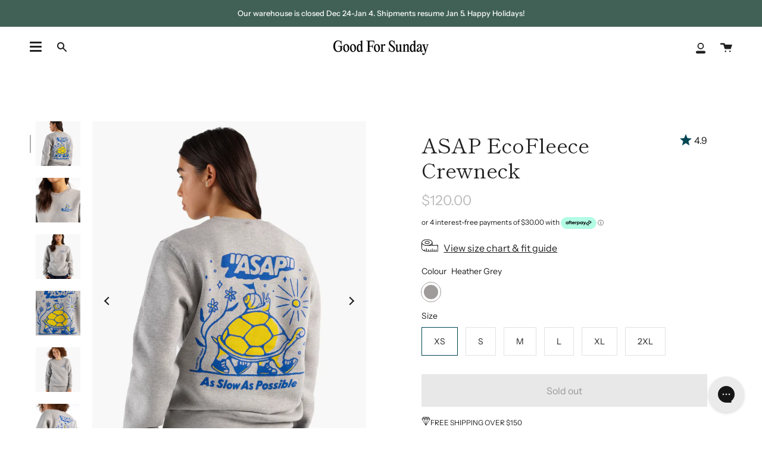

--- FILE ---
content_type: text/html; charset=utf-8
request_url: https://goodforsunday.com/collections/gifts-under-150/products/asap-ecofleece-crewneck
body_size: 42432
content:
<!doctype html>
<html class="no-js no-touch supports-no-cookies" lang="en">
<head>
  
  <!-- Global site tag (gtag.js) - Google Ads: 601974105 -->
<script async src="https://www.googletagmanager.com/gtag/js?id=AW-601974105"></script>
<script>
  window.dataLayer = window.dataLayer || [];
  function gtag(){dataLayer.push(arguments);}
  gtag('js', new Date());

  gtag('config', 'AW-601974105', {'allow_enhanced_conversions': true});
</script>
  
  <!-- anti-flicker snippet (recommended)  -->
<style>.async-hide { opacity: 0 !important} </style>
<script>(function(a,s,y,n,c,h,i,d,e){s.className+=' '+y;h.start=1*new Date;
h.end=i=function(){s.className=s.className.replace(RegExp(' ?'+y),'')};
(a[n]=a[n]||[]).hide=h;setTimeout(function(){i();h.end=null},c);h.timeout=c;
})(window,document.documentElement,'async-hide','dataLayer',4000,
{'GTM-P2V66Q5':true});</script>
  
  <meta charset="UTF-8">
  <meta name="viewport" content="width=device-width, initial-scale=1.0">
  <meta name="theme-color" content="#8191a4">
  <link rel="canonical" href="https://goodforsunday.com/products/asap-ecofleece-crewneck">

  <!-- ======================= Broadcast Theme V3.0.0 ========================= -->

  <link rel="preconnect" href="https://cdn.shopify.com" crossorigin>
  <link rel="preconnect" href="https://fonts.shopify.com" crossorigin>
  <link rel="preconnect" href="https://monorail-edge.shopifysvc.com" crossorigin>

  <link rel="preload" href="//goodforsunday.com/cdn/shop/t/63/assets/lazysizes.js?v=111431644619468174291731000344" as="script">
  <link rel="preload" href="//goodforsunday.com/cdn/shop/t/63/assets/vendor.js?v=120262774173090237381731000344" as="script">
  <link rel="preload" href="//goodforsunday.com/cdn/shop/t/63/assets/theme.dev.js?v=133952058544630346291731000344" as="script">
  <link rel="preload" href="//goodforsunday.com/cdn/shop/t/63/assets/theme.css?v=143124378647124292961731000344" as="style"> 
  
  
    <link rel="shortcut icon" href="//goodforsunday.com/cdn/shop/files/favicon_32x32.png?v=1657386283" type="image/png" />
  

  <!-- Title and description ================================================ -->
  
  <title>
    
    ASAP EcoFleece Crewneck
    
    
    
      &ndash; Good For Sunday
    
  </title>

  
    <meta name="description" content="This pullover sweatshirt features our newest fabric—EcoFleece™. Made from the perfect blend of organic cotton and recycled fleece, this midweight crewneck is finished with premium ribbed trim and 4-needle flatlock stitching for durability.This design features a high quality, soft touch screen print inspired by the ment">
  

  <!-- /snippets/social-meta.liquid --><meta property="og:site_name" content="Good For Sunday">
<meta property="og:url" content="https://goodforsunday.com/products/asap-ecofleece-crewneck">
<meta property="og:title" content="ASAP EcoFleece Crewneck">
<meta property="og:type" content="product">
<meta property="og:description" content="This pullover sweatshirt features our newest fabric—EcoFleece™. Made from the perfect blend of organic cotton and recycled fleece, this midweight crewneck is finished with premium ribbed trim and 4-needle flatlock stitching for durability.This design features a high quality, soft touch screen print inspired by the ment"><meta property="og:price:amount" content="120.00">
  <meta property="og:price:currency" content="CAD">
      <meta property="og:image" content="http://goodforsunday.com/cdn/shop/products/082622-12-ASAP-Crewneck-Grey-26288.jpg?v=1662847106">
      <meta property="og:image:secure_url" content="https://goodforsunday.com/cdn/shop/products/082622-12-ASAP-Crewneck-Grey-26288.jpg?v=1662847106">
      <meta property="og:image:height" content="1750">
      <meta property="og:image:width" content="1400">
      <meta property="og:image" content="http://goodforsunday.com/cdn/shop/products/082622-12-ASAP-Crewneck-Grey-26284.jpg?v=1662847106">
      <meta property="og:image:secure_url" content="https://goodforsunday.com/cdn/shop/products/082622-12-ASAP-Crewneck-Grey-26284.jpg?v=1662847106">
      <meta property="og:image:height" content="1750">
      <meta property="og:image:width" content="1400">
      <meta property="og:image" content="http://goodforsunday.com/cdn/shop/products/082622-12-ASAP-Crewneck-Grey-26275.jpg?v=1662847106">
      <meta property="og:image:secure_url" content="https://goodforsunday.com/cdn/shop/products/082622-12-ASAP-Crewneck-Grey-26275.jpg?v=1662847106">
      <meta property="og:image:height" content="1750">
      <meta property="og:image:width" content="1400">


<meta name="twitter:site" content="@">
<meta name="twitter:card" content="summary_large_image">
<meta name="twitter:title" content="ASAP EcoFleece Crewneck">
<meta name="twitter:description" content="This pullover sweatshirt features our newest fabric—EcoFleece™. Made from the perfect blend of organic cotton and recycled fleece, this midweight crewneck is finished with premium ribbed trim and 4-needle flatlock stitching for durability.This design features a high quality, soft touch screen print inspired by the ment">

  
  <!-- CSS ================================================================== -->

  <link href="//goodforsunday.com/cdn/shop/t/63/assets/font-settings.css?v=158300434666312280651764253077" rel="stylesheet" type="text/css" media="all" />

  
<style data-shopify>

:root {


---color-video-bg: #f2f2f2;


---color-bg: #ffffff;
---color-bg-secondary: #f7f7f7;
---color-bg-rgb: 255, 255, 255;

---color-text-dark: #000000;
---color-text: #212121;
---color-text-light: #646464;


/* === Opacity shades of grey ===*/
---color-a5:  rgba(33, 33, 33, 0.05);
---color-a10: rgba(33, 33, 33, 0.1);
---color-a15: rgba(33, 33, 33, 0.15);
---color-a20: rgba(33, 33, 33, 0.2);
---color-a25: rgba(33, 33, 33, 0.25);
---color-a30: rgba(33, 33, 33, 0.3);
---color-a35: rgba(33, 33, 33, 0.35);
---color-a40: rgba(33, 33, 33, 0.4);
---color-a45: rgba(33, 33, 33, 0.45);
---color-a50: rgba(33, 33, 33, 0.5);
---color-a55: rgba(33, 33, 33, 0.55);
---color-a60: rgba(33, 33, 33, 0.6);
---color-a65: rgba(33, 33, 33, 0.65);
---color-a70: rgba(33, 33, 33, 0.7);
---color-a75: rgba(33, 33, 33, 0.75);
---color-a80: rgba(33, 33, 33, 0.8);
---color-a85: rgba(33, 33, 33, 0.85);
---color-a90: rgba(33, 33, 33, 0.9);
---color-a95: rgba(33, 33, 33, 0.95);

---color-border: rgb(226, 226, 226);
---color-border-light: #eeeeee;
---color-border-hairline: #f7f7f7;
---color-border-dark: #afafaf;/* === Bright color ===*/
---color-primary: #014653;
---color-primary-hover: #000607;
---color-primary-fade: rgba(1, 70, 83, 0.05);
---color-primary-fade-hover: rgba(1, 70, 83, 0.1);---color-primary-opposite: #ffffff;


/* === Secondary Color ===*/
---color-secondary: #8191a4;
---color-secondary-hover: #506a89;
---color-secondary-fade: rgba(129, 145, 164, 0.05);
---color-secondary-fade-hover: rgba(129, 145, 164, 0.1);---color-secondary-opposite: #ffffff;


/* === link Color ===*/
---color-link: #212121;
---color-link-hover: #bcb2a8;
---color-link-fade: rgba(33, 33, 33, 0.05);
---color-link-fade-hover: rgba(33, 33, 33, 0.1);---color-link-opposite: #ffffff;


/* === Product grid sale tags ===*/
---color-sale-bg: #75846f;
---color-sale-text: #fafafa;---color-sale-text-secondary: #75846f;

/* === Product grid badges ===*/
---color-badge-bg: #ffffff;
---color-badge-text: #212121;

/* === Helper colors for form error states ===*/
---color-error: var(---color-primary);
---color-error-bg: var(---color-primary-fade);



  ---radius: 0px;
  ---radius-sm: 0px;


---color-announcement-bg: #ffffff;
---color-announcement-text: #ab8c52;
---color-announcement-border: #e6ddcb;

---color-header-bg: #ffffff;
---color-header-link: #212121;
---color-header-link-hover: #a6a797;

---color-menu-bg: #ffffff;
---color-menu-border: #ffffff;
---color-menu-link: #212121;
---color-menu-link-hover: #a6a797;
---color-submenu-bg: #ffffff;
---color-submenu-link: #212121;
---color-submenu-link-hover: #a6a797;
---color-menu-transparent: #ffffff;

---color-footer-bg: #ffffff;
---color-footer-text: #212121;
---color-footer-link: #212121;
---color-footer-link-hover: #212121;
---color-footer-border: #212121;

/* === Custom Cursor ===*/

--icon-zoom-in: url( "//goodforsunday.com/cdn/shop/t/63/assets/icon-zoom-in.svg?v=126996651526054293301731000344" );
--icon-zoom-out: url( "//goodforsunday.com/cdn/shop/t/63/assets/icon-zoom-out.svg?v=128675709041987423641731000344" );

/* === Typography ===*/
---product-grid-aspect-ratio: 130.0%;
---product-grid-size-piece: 13.0;


---font-weight-body: 400;
---font-weight-body-bold: 500;

---font-stack-body: "Instrument Sans", sans-serif;
---font-style-body: normal;
---font-adjust-body: 1.0;

---font-weight-heading: 400;
---font-weight-heading-bold: 500;

---font-stack-heading: "Shippori Mincho", serif;
---font-style-heading: normal;
---font-adjust-heading: 1.25;

---font-stack-nav: "Instrument Sans", sans-serif;
---font-style-nav: normal;
---font-adjust-nav: 1.0;

---font-weight-nav: 400;
---font-weight-nav-bold: 500;

---font-size-base: 1.0rem;
---font-size-base-percent: 1.0;

---ico-select: url("//goodforsunday.com/cdn/shop/t/63/assets/ico-select.svg?v=115630813262522069291731000344");


/* === Parallax ===*/
---parallax-strength-min: 150.0%;
---parallax-strength-max: 160.0%;



}

</style>


  <link href="//goodforsunday.com/cdn/shop/t/63/assets/theme.css?v=143124378647124292961731000344" rel="stylesheet" type="text/css" media="all" />
 <link href="//goodforsunday.com/cdn/shop/t/63/assets/custom.css?v=128862658588897956341731000344" rel="stylesheet" type="text/css" media="all" />
  <script>
    if (window.navigator.userAgent.indexOf('MSIE ') > 0 || window.navigator.userAgent.indexOf('Trident/') > 0) {
      document.documentElement.className = document.documentElement.className + ' ie';

      var scripts = document.getElementsByTagName('script')[0];
      var polyfill = document.createElement("script");
      polyfill.defer = true;
      polyfill.src = "//goodforsunday.com/cdn/shop/t/63/assets/ie11.js?v=144489047535103983231731000344";

      scripts.parentNode.insertBefore(polyfill, scripts);
    } else {
      document.documentElement.className = document.documentElement.className.replace('no-js', 'js');
    }

    window.lazySizesConfig = window.lazySizesConfig || {};
    window.lazySizesConfig.preloadAfterLoad = true;

    
    

    

    

    let root = '/';
    if (root[root.length - 1] !== '/') {
      root = `${root}/`;
    }

    window.theme = {
      routes: {
        root: root,
        cart: '/cart',
        cart_add_url: '/cart/add',
        product_recommendations_url: '/recommendations/products',
        search_url: '/search'
      },
      assets: {
        photoswipe: '//goodforsunday.com/cdn/shop/t/63/assets/photoswipe.js?v=12261563163868600691731000344',
        smoothscroll: '//goodforsunday.com/cdn/shop/t/63/assets/smoothscroll.js?v=37906625415260927261731000344',
        swatches: '//goodforsunday.com/cdn/shop/t/63/assets/swatches.json?v=54614102653952564601731000344',
        base: "//goodforsunday.com/cdn/shop/t/63/assets/",
        no_image: "//goodforsunday.com/cdn/shopifycloud/storefront/assets/no-image-2048-a2addb12_1024x.gif",
      },
      strings: {
        addToCart: "Add to Bag",
        soldOut: "Sold out",
        from: "From",
        preOrder: "Pre-order",
        unavailable: "Unavailable",
        unitPrice: "Unit price",
        unitPriceSeparator: "per",
        resultsFor: "results for",
        noResultsFor: "No results for",
        shippingCalcSubmitButton: "Calculate shipping",
        shippingCalcSubmitButtonDisabled: "Calculating...",
        selectValue: "Select value",
        oneColor: "color",
        otherColor: "colors",
        upsellAddToCart: "Add",
        giftvarientselect : false,
        giftvariantid: 43672298356758,
        giftprice : "15000"
      },
      customerLoggedIn: false,
      moneyWithCurrencyFormat: "${{amount}} CAD",
      moneyFormat: "${{amount}}",
      cartDrawerEnabled:true,
      inventory_limit:5,
      enableQuickAdd: true,
      swatchLabels: ["Color"," Colour"],
      showFirstSwatch: false,
      transparentHeader: false,
      info: {
        name: 'broadcast'
      },
      version: '3.0.0'
    };
  </script>

  
    <script src="//goodforsunday.com/cdn/shopifycloud/storefront/assets/themes_support/shopify_common-5f594365.js" defer="defer"></script>
  

  <!-- Theme Javascript ============================================================== -->
  <script src="//goodforsunday.com/cdn/shop/t/63/assets/lazysizes.js?v=111431644619468174291731000344" async="async"></script>
  <script src="//goodforsunday.com/cdn/shop/t/63/assets/vendor.js?v=120262774173090237381731000344" defer="defer"></script>
  <script src="//goodforsunday.com/cdn/shop/t/63/assets/theme.dev.js?v=133952058544630346291731000344" defer="defer"></script>

  <!-- Shopify app scripts =========================================================== -->
  
    <!-- Google Tag Manager -->
<script>(function(w,d,s,l,i){w[l]=w[l]||[];w[l].push({'gtm.start':
new Date().getTime(),event:'gtm.js'});var f=d.getElementsByTagName(s)[0],
j=d.createElement(s),dl=l!='dataLayer'?'&l='+l:'';j.async=true;j.src=
'https://www.googletagmanager.com/gtm.js?id='+i+dl;f.parentNode.insertBefore(j,f);
})(window,document,'script','dataLayer','GTM-P2V66Q5');</script>
<!-- End Google Tag Manager -->
  
  <script>window.performance && window.performance.mark && window.performance.mark('shopify.content_for_header.start');</script><meta name="google-site-verification" content="baGD6y5mXeLBh-t4IaSSKv_vX_bLWz_eEKp7k_3Au7E">
<meta name="google-site-verification" content="BTPgqwKfXZYluKPs1u6-DzXWI7yQHUhw5Dj2hRV7DWw">
<meta name="facebook-domain-verification" content="4h2t902xm79tiqn8o7e9s3osl3dgw2">
<meta id="shopify-digital-wallet" name="shopify-digital-wallet" content="/26314440726/digital_wallets/dialog">
<meta name="shopify-checkout-api-token" content="989f236ef807bf9a38d08ea4040aa4d0">
<meta id="in-context-paypal-metadata" data-shop-id="26314440726" data-venmo-supported="false" data-environment="production" data-locale="en_US" data-paypal-v4="true" data-currency="CAD">
<link rel="alternate" hreflang="x-default" href="https://goodforsunday.com/products/asap-ecofleece-crewneck">
<link rel="alternate" hreflang="en" href="https://goodforsunday.com/products/asap-ecofleece-crewneck">
<link rel="alternate" hreflang="fr" href="https://goodforsunday.com/fr/products/asap-ecofleece-crewneck">
<link rel="alternate" hreflang="en-AU" href="https://goodforsunday.com/en-au/products/asap-ecofleece-crewneck">
<link rel="alternate" hreflang="fr-FR" href="https://goodforsunday.com/fr-fr/products/asap-ecofleece-crewneck">
<link rel="alternate" hreflang="en-FR" href="https://goodforsunday.com/en-fr/products/asap-ecofleece-crewneck">
<link rel="alternate" hreflang="en-DE" href="https://goodforsunday.com/en-de/products/asap-ecofleece-crewneck">
<link rel="alternate" type="application/json+oembed" href="https://goodforsunday.com/products/asap-ecofleece-crewneck.oembed">
<script async="async" src="/checkouts/internal/preloads.js?locale=en-CA"></script>
<link rel="preconnect" href="https://shop.app" crossorigin="anonymous">
<script async="async" src="https://shop.app/checkouts/internal/preloads.js?locale=en-CA&shop_id=26314440726" crossorigin="anonymous"></script>
<script id="apple-pay-shop-capabilities" type="application/json">{"shopId":26314440726,"countryCode":"CA","currencyCode":"CAD","merchantCapabilities":["supports3DS"],"merchantId":"gid:\/\/shopify\/Shop\/26314440726","merchantName":"Good For Sunday","requiredBillingContactFields":["postalAddress","email","phone"],"requiredShippingContactFields":["postalAddress","email","phone"],"shippingType":"shipping","supportedNetworks":["visa","masterCard","amex","discover","interac","jcb"],"total":{"type":"pending","label":"Good For Sunday","amount":"1.00"},"shopifyPaymentsEnabled":true,"supportsSubscriptions":true}</script>
<script id="shopify-features" type="application/json">{"accessToken":"989f236ef807bf9a38d08ea4040aa4d0","betas":["rich-media-storefront-analytics"],"domain":"goodforsunday.com","predictiveSearch":true,"shopId":26314440726,"locale":"en"}</script>
<script>var Shopify = Shopify || {};
Shopify.shop = "good-for-sunday.myshopify.com";
Shopify.locale = "en";
Shopify.currency = {"active":"CAD","rate":"1.0"};
Shopify.country = "CA";
Shopify.theme = {"name":"Junip team -- GFS 2.4 (Sep 9-24)-Y","id":174141866006,"schema_name":"Broadcast","schema_version":"3.0.0","theme_store_id":868,"role":"main"};
Shopify.theme.handle = "null";
Shopify.theme.style = {"id":null,"handle":null};
Shopify.cdnHost = "goodforsunday.com/cdn";
Shopify.routes = Shopify.routes || {};
Shopify.routes.root = "/";</script>
<script type="module">!function(o){(o.Shopify=o.Shopify||{}).modules=!0}(window);</script>
<script>!function(o){function n(){var o=[];function n(){o.push(Array.prototype.slice.apply(arguments))}return n.q=o,n}var t=o.Shopify=o.Shopify||{};t.loadFeatures=n(),t.autoloadFeatures=n()}(window);</script>
<script>
  window.ShopifyPay = window.ShopifyPay || {};
  window.ShopifyPay.apiHost = "shop.app\/pay";
  window.ShopifyPay.redirectState = null;
</script>
<script id="shop-js-analytics" type="application/json">{"pageType":"product"}</script>
<script defer="defer" async type="module" src="//goodforsunday.com/cdn/shopifycloud/shop-js/modules/v2/client.init-shop-cart-sync_WVOgQShq.en.esm.js"></script>
<script defer="defer" async type="module" src="//goodforsunday.com/cdn/shopifycloud/shop-js/modules/v2/chunk.common_C_13GLB1.esm.js"></script>
<script defer="defer" async type="module" src="//goodforsunday.com/cdn/shopifycloud/shop-js/modules/v2/chunk.modal_CLfMGd0m.esm.js"></script>
<script type="module">
  await import("//goodforsunday.com/cdn/shopifycloud/shop-js/modules/v2/client.init-shop-cart-sync_WVOgQShq.en.esm.js");
await import("//goodforsunday.com/cdn/shopifycloud/shop-js/modules/v2/chunk.common_C_13GLB1.esm.js");
await import("//goodforsunday.com/cdn/shopifycloud/shop-js/modules/v2/chunk.modal_CLfMGd0m.esm.js");

  window.Shopify.SignInWithShop?.initShopCartSync?.({"fedCMEnabled":true,"windoidEnabled":true});

</script>
<script>
  window.Shopify = window.Shopify || {};
  if (!window.Shopify.featureAssets) window.Shopify.featureAssets = {};
  window.Shopify.featureAssets['shop-js'] = {"shop-cart-sync":["modules/v2/client.shop-cart-sync_DuR37GeY.en.esm.js","modules/v2/chunk.common_C_13GLB1.esm.js","modules/v2/chunk.modal_CLfMGd0m.esm.js"],"init-fed-cm":["modules/v2/client.init-fed-cm_BucUoe6W.en.esm.js","modules/v2/chunk.common_C_13GLB1.esm.js","modules/v2/chunk.modal_CLfMGd0m.esm.js"],"shop-toast-manager":["modules/v2/client.shop-toast-manager_B0JfrpKj.en.esm.js","modules/v2/chunk.common_C_13GLB1.esm.js","modules/v2/chunk.modal_CLfMGd0m.esm.js"],"init-shop-cart-sync":["modules/v2/client.init-shop-cart-sync_WVOgQShq.en.esm.js","modules/v2/chunk.common_C_13GLB1.esm.js","modules/v2/chunk.modal_CLfMGd0m.esm.js"],"shop-button":["modules/v2/client.shop-button_B_U3bv27.en.esm.js","modules/v2/chunk.common_C_13GLB1.esm.js","modules/v2/chunk.modal_CLfMGd0m.esm.js"],"init-windoid":["modules/v2/client.init-windoid_DuP9q_di.en.esm.js","modules/v2/chunk.common_C_13GLB1.esm.js","modules/v2/chunk.modal_CLfMGd0m.esm.js"],"shop-cash-offers":["modules/v2/client.shop-cash-offers_BmULhtno.en.esm.js","modules/v2/chunk.common_C_13GLB1.esm.js","modules/v2/chunk.modal_CLfMGd0m.esm.js"],"pay-button":["modules/v2/client.pay-button_CrPSEbOK.en.esm.js","modules/v2/chunk.common_C_13GLB1.esm.js","modules/v2/chunk.modal_CLfMGd0m.esm.js"],"init-customer-accounts":["modules/v2/client.init-customer-accounts_jNk9cPYQ.en.esm.js","modules/v2/client.shop-login-button_DJ5ldayH.en.esm.js","modules/v2/chunk.common_C_13GLB1.esm.js","modules/v2/chunk.modal_CLfMGd0m.esm.js"],"avatar":["modules/v2/client.avatar_BTnouDA3.en.esm.js"],"checkout-modal":["modules/v2/client.checkout-modal_pBPyh9w8.en.esm.js","modules/v2/chunk.common_C_13GLB1.esm.js","modules/v2/chunk.modal_CLfMGd0m.esm.js"],"init-shop-for-new-customer-accounts":["modules/v2/client.init-shop-for-new-customer-accounts_BUoCy7a5.en.esm.js","modules/v2/client.shop-login-button_DJ5ldayH.en.esm.js","modules/v2/chunk.common_C_13GLB1.esm.js","modules/v2/chunk.modal_CLfMGd0m.esm.js"],"init-customer-accounts-sign-up":["modules/v2/client.init-customer-accounts-sign-up_CnczCz9H.en.esm.js","modules/v2/client.shop-login-button_DJ5ldayH.en.esm.js","modules/v2/chunk.common_C_13GLB1.esm.js","modules/v2/chunk.modal_CLfMGd0m.esm.js"],"init-shop-email-lookup-coordinator":["modules/v2/client.init-shop-email-lookup-coordinator_CzjY5t9o.en.esm.js","modules/v2/chunk.common_C_13GLB1.esm.js","modules/v2/chunk.modal_CLfMGd0m.esm.js"],"shop-follow-button":["modules/v2/client.shop-follow-button_CsYC63q7.en.esm.js","modules/v2/chunk.common_C_13GLB1.esm.js","modules/v2/chunk.modal_CLfMGd0m.esm.js"],"shop-login-button":["modules/v2/client.shop-login-button_DJ5ldayH.en.esm.js","modules/v2/chunk.common_C_13GLB1.esm.js","modules/v2/chunk.modal_CLfMGd0m.esm.js"],"shop-login":["modules/v2/client.shop-login_B9ccPdmx.en.esm.js","modules/v2/chunk.common_C_13GLB1.esm.js","modules/v2/chunk.modal_CLfMGd0m.esm.js"],"lead-capture":["modules/v2/client.lead-capture_D0K_KgYb.en.esm.js","modules/v2/chunk.common_C_13GLB1.esm.js","modules/v2/chunk.modal_CLfMGd0m.esm.js"],"payment-terms":["modules/v2/client.payment-terms_BWmiNN46.en.esm.js","modules/v2/chunk.common_C_13GLB1.esm.js","modules/v2/chunk.modal_CLfMGd0m.esm.js"]};
</script>
<script>(function() {
  var isLoaded = false;
  function asyncLoad() {
    if (isLoaded) return;
    isLoaded = true;
    var urls = ["https:\/\/cdn.shopify.com\/s\/files\/1\/0263\/1444\/0726\/t\/44\/assets\/pop_26314440726.js?v=1654998451\u0026shop=good-for-sunday.myshopify.com","https:\/\/widgets.juniphq.com\/v1\/junip_shopify.js?shop=good-for-sunday.myshopify.com","https:\/\/static.returngo.ai\/master.returngo.ai\/returngo.min.js?shop=good-for-sunday.myshopify.com","https:\/\/sdk.postscript.io\/sdk-script-loader.bundle.js?shopId=14344\u0026shop=good-for-sunday.myshopify.com","\/\/backinstock.useamp.com\/widget\/31449_1767155847.js?category=bis\u0026v=6\u0026shop=good-for-sunday.myshopify.com"];
    for (var i = 0; i < urls.length; i++) {
      var s = document.createElement('script');
      s.type = 'text/javascript';
      s.async = true;
      s.src = urls[i];
      var x = document.getElementsByTagName('script')[0];
      x.parentNode.insertBefore(s, x);
    }
  };
  if(window.attachEvent) {
    window.attachEvent('onload', asyncLoad);
  } else {
    window.addEventListener('load', asyncLoad, false);
  }
})();</script>
<script id="__st">var __st={"a":26314440726,"offset":-18000,"reqid":"cf4a4cf7-aa67-4872-b0c3-8f225cf90b3b-1769652852","pageurl":"goodforsunday.com\/collections\/gifts-under-150\/products\/asap-ecofleece-crewneck","u":"bfc1f163f8c2","p":"product","rtyp":"product","rid":7506380750870};</script>
<script>window.ShopifyPaypalV4VisibilityTracking = true;</script>
<script id="captcha-bootstrap">!function(){'use strict';const t='contact',e='account',n='new_comment',o=[[t,t],['blogs',n],['comments',n],[t,'customer']],c=[[e,'customer_login'],[e,'guest_login'],[e,'recover_customer_password'],[e,'create_customer']],r=t=>t.map((([t,e])=>`form[action*='/${t}']:not([data-nocaptcha='true']) input[name='form_type'][value='${e}']`)).join(','),a=t=>()=>t?[...document.querySelectorAll(t)].map((t=>t.form)):[];function s(){const t=[...o],e=r(t);return a(e)}const i='password',u='form_key',d=['recaptcha-v3-token','g-recaptcha-response','h-captcha-response',i],f=()=>{try{return window.sessionStorage}catch{return}},m='__shopify_v',_=t=>t.elements[u];function p(t,e,n=!1){try{const o=window.sessionStorage,c=JSON.parse(o.getItem(e)),{data:r}=function(t){const{data:e,action:n}=t;return t[m]||n?{data:e,action:n}:{data:t,action:n}}(c);for(const[e,n]of Object.entries(r))t.elements[e]&&(t.elements[e].value=n);n&&o.removeItem(e)}catch(o){console.error('form repopulation failed',{error:o})}}const l='form_type',E='cptcha';function T(t){t.dataset[E]=!0}const w=window,h=w.document,L='Shopify',v='ce_forms',y='captcha';let A=!1;((t,e)=>{const n=(g='f06e6c50-85a8-45c8-87d0-21a2b65856fe',I='https://cdn.shopify.com/shopifycloud/storefront-forms-hcaptcha/ce_storefront_forms_captcha_hcaptcha.v1.5.2.iife.js',D={infoText:'Protected by hCaptcha',privacyText:'Privacy',termsText:'Terms'},(t,e,n)=>{const o=w[L][v],c=o.bindForm;if(c)return c(t,g,e,D).then(n);var r;o.q.push([[t,g,e,D],n]),r=I,A||(h.body.append(Object.assign(h.createElement('script'),{id:'captcha-provider',async:!0,src:r})),A=!0)});var g,I,D;w[L]=w[L]||{},w[L][v]=w[L][v]||{},w[L][v].q=[],w[L][y]=w[L][y]||{},w[L][y].protect=function(t,e){n(t,void 0,e),T(t)},Object.freeze(w[L][y]),function(t,e,n,w,h,L){const[v,y,A,g]=function(t,e,n){const i=e?o:[],u=t?c:[],d=[...i,...u],f=r(d),m=r(i),_=r(d.filter((([t,e])=>n.includes(e))));return[a(f),a(m),a(_),s()]}(w,h,L),I=t=>{const e=t.target;return e instanceof HTMLFormElement?e:e&&e.form},D=t=>v().includes(t);t.addEventListener('submit',(t=>{const e=I(t);if(!e)return;const n=D(e)&&!e.dataset.hcaptchaBound&&!e.dataset.recaptchaBound,o=_(e),c=g().includes(e)&&(!o||!o.value);(n||c)&&t.preventDefault(),c&&!n&&(function(t){try{if(!f())return;!function(t){const e=f();if(!e)return;const n=_(t);if(!n)return;const o=n.value;o&&e.removeItem(o)}(t);const e=Array.from(Array(32),(()=>Math.random().toString(36)[2])).join('');!function(t,e){_(t)||t.append(Object.assign(document.createElement('input'),{type:'hidden',name:u})),t.elements[u].value=e}(t,e),function(t,e){const n=f();if(!n)return;const o=[...t.querySelectorAll(`input[type='${i}']`)].map((({name:t})=>t)),c=[...d,...o],r={};for(const[a,s]of new FormData(t).entries())c.includes(a)||(r[a]=s);n.setItem(e,JSON.stringify({[m]:1,action:t.action,data:r}))}(t,e)}catch(e){console.error('failed to persist form',e)}}(e),e.submit())}));const S=(t,e)=>{t&&!t.dataset[E]&&(n(t,e.some((e=>e===t))),T(t))};for(const o of['focusin','change'])t.addEventListener(o,(t=>{const e=I(t);D(e)&&S(e,y())}));const B=e.get('form_key'),M=e.get(l),P=B&&M;t.addEventListener('DOMContentLoaded',(()=>{const t=y();if(P)for(const e of t)e.elements[l].value===M&&p(e,B);[...new Set([...A(),...v().filter((t=>'true'===t.dataset.shopifyCaptcha))])].forEach((e=>S(e,t)))}))}(h,new URLSearchParams(w.location.search),n,t,e,['guest_login'])})(!0,!0)}();</script>
<script integrity="sha256-4kQ18oKyAcykRKYeNunJcIwy7WH5gtpwJnB7kiuLZ1E=" data-source-attribution="shopify.loadfeatures" defer="defer" src="//goodforsunday.com/cdn/shopifycloud/storefront/assets/storefront/load_feature-a0a9edcb.js" crossorigin="anonymous"></script>
<script crossorigin="anonymous" defer="defer" src="//goodforsunday.com/cdn/shopifycloud/storefront/assets/shopify_pay/storefront-65b4c6d7.js?v=20250812"></script>
<script data-source-attribution="shopify.dynamic_checkout.dynamic.init">var Shopify=Shopify||{};Shopify.PaymentButton=Shopify.PaymentButton||{isStorefrontPortableWallets:!0,init:function(){window.Shopify.PaymentButton.init=function(){};var t=document.createElement("script");t.src="https://goodforsunday.com/cdn/shopifycloud/portable-wallets/latest/portable-wallets.en.js",t.type="module",document.head.appendChild(t)}};
</script>
<script data-source-attribution="shopify.dynamic_checkout.buyer_consent">
  function portableWalletsHideBuyerConsent(e){var t=document.getElementById("shopify-buyer-consent"),n=document.getElementById("shopify-subscription-policy-button");t&&n&&(t.classList.add("hidden"),t.setAttribute("aria-hidden","true"),n.removeEventListener("click",e))}function portableWalletsShowBuyerConsent(e){var t=document.getElementById("shopify-buyer-consent"),n=document.getElementById("shopify-subscription-policy-button");t&&n&&(t.classList.remove("hidden"),t.removeAttribute("aria-hidden"),n.addEventListener("click",e))}window.Shopify?.PaymentButton&&(window.Shopify.PaymentButton.hideBuyerConsent=portableWalletsHideBuyerConsent,window.Shopify.PaymentButton.showBuyerConsent=portableWalletsShowBuyerConsent);
</script>
<script data-source-attribution="shopify.dynamic_checkout.cart.bootstrap">document.addEventListener("DOMContentLoaded",(function(){function t(){return document.querySelector("shopify-accelerated-checkout-cart, shopify-accelerated-checkout")}if(t())Shopify.PaymentButton.init();else{new MutationObserver((function(e,n){t()&&(Shopify.PaymentButton.init(),n.disconnect())})).observe(document.body,{childList:!0,subtree:!0})}}));
</script>
<link id="shopify-accelerated-checkout-styles" rel="stylesheet" media="screen" href="https://goodforsunday.com/cdn/shopifycloud/portable-wallets/latest/accelerated-checkout-backwards-compat.css" crossorigin="anonymous">
<style id="shopify-accelerated-checkout-cart">
        #shopify-buyer-consent {
  margin-top: 1em;
  display: inline-block;
  width: 100%;
}

#shopify-buyer-consent.hidden {
  display: none;
}

#shopify-subscription-policy-button {
  background: none;
  border: none;
  padding: 0;
  text-decoration: underline;
  font-size: inherit;
  cursor: pointer;
}

#shopify-subscription-policy-button::before {
  box-shadow: none;
}

      </style>

<script>window.performance && window.performance.mark && window.performance.mark('shopify.content_for_header.end');</script>
   <script src="https://ajax.googleapis.com/ajax/libs/jquery/3.5.1/jquery.min.js"></script>
 

<script type="text/javascript">
  window.Pop = window.Pop || {};
  window.Pop.common = window.Pop.common || {};
  window.Pop.common.shop = {
    permanent_domain: 'good-for-sunday.myshopify.com',
    currency: "CAD",
    money_format: "${{amount}}",
    id: 26314440726
  };
  

  window.Pop.common.template = 'product';
  window.Pop.common.cart = {};
  window.Pop.common.vapid_public_key = "BJuXCmrtTK335SuczdNVYrGVtP_WXn4jImChm49st7K7z7e8gxSZUKk4DhUpk8j2Xpiw5G4-ylNbMKLlKkUEU98=";
  window.Pop.global_config = {"asset_urls":{"loy":{},"rev":{},"pu":{"init_js":null},"widgets":{"init_js":"https:\/\/cdn.shopify.com\/s\/files\/1\/0194\/1736\/6592\/t\/1\/assets\/ba_widget_init.js?v=1728041536","modal_js":"https:\/\/cdn.shopify.com\/s\/files\/1\/0194\/1736\/6592\/t\/1\/assets\/ba_widget_modal.js?v=1728041538","modal_css":"https:\/\/cdn.shopify.com\/s\/files\/1\/0194\/1736\/6592\/t\/1\/assets\/ba_widget_modal.css?v=1654723622"},"forms":{},"global":{"helper_js":"https:\/\/cdn.shopify.com\/s\/files\/1\/0194\/1736\/6592\/t\/1\/assets\/ba_pop_tracking.js?v=1704919189"}},"proxy_paths":{"pop":"\/apps\/ba-pop","app_metrics":"\/apps\/ba-pop\/app_metrics","push_subscription":"\/apps\/ba-pop\/push"},"aat":["pop"],"pv":false,"sts":true,"bam":true,"batc":true,"base_money_format":"${{amount}}","online_store_version":2,"loy_js_api_enabled":false,"shop":{"id":26314440726,"name":"Good For Sunday","domain":"goodforsunday.com"}};
  window.Pop.widgets_config = {"id":23781,"active":true,"frequency_limit_amount":2,"frequency_limit_time_unit":"months","background_image":{"position":"none","widget_background_preview_url":""},"initial_state":{"body":"Plus, get early access to new arrivals \u0026 more.","title":"Want 10% off?","cta_text":"Unlock 10% discount","show_email":"true","action_text":"Saving...","footer_text":"You are signing up to receive email communications and can unsubscribe at any time.","dismiss_text":"No, I'll pay full price","email_placeholder":"Email Address","phone_placeholder":"Phone Number"},"success_state":{"body":"Thanks for subscribing. Copy your discount code below and enter it at checkout.","title":"You got it!","cta_text":"Continue shopping","cta_action":"dismiss","redirect_url":"","open_url_new_tab":"false"},"closed_state":{"action":"show_sticky_bar","font_size":"16","action_text":"Get 10% off","display_offset":"0","display_position":"bottom_left"},"error_state":{"submit_error":"Sorry, please try again later","invalid_email":"Please enter valid email address","error_subscribing":"Error subscribing, try again later","already_registered":"You have already registered","invalid_phone_number":"Please enter valid phone number!"},"trigger":{"action":"on_timer","delay_in_seconds":"5"},"colors":{"link_color":"#0d47a1","sticky_bar_bg":"#014653","cta_font_color":"#fff","body_font_color":"#000","sticky_bar_text":"#fff","background_color":"#ffffff","error_text_color":"#d32f2f","title_font_color":"#000","footer_font_color":"#cccccc","dismiss_font_color":"#555555","cta_background_color":"#014653","sticky_coupon_bar_bg":"#286ef8","error_text_background":"","sticky_coupon_bar_text":"#fff"},"sticky_coupon_bar":{"enabled":"false","message":"Don't forget to use your code"},"display_style":{"font":"Helvetica","size":"large","align":"center"},"dismissable":true,"has_background":false,"opt_in_channels":["email"],"rules":[{"id":6733,"widget_id":23781,"property":"url","operator":"not_equal","position":2,"value":"pages\/GFS-subscribe-page","boolean_connector":"AND","arguments":{},"created_at":"2022-06-12T01:55:36.843Z","updated_at":"2022-07-08T00:34:28.076Z"},{"id":6734,"widget_id":23781,"property":"url","operator":"not_equal","position":1,"value":"pages\/GOODFORSUNDAY-subscribe-page","boolean_connector":"AND","arguments":{},"created_at":"2022-06-12T01:55:37.141Z","updated_at":"2022-07-08T00:34:27.801Z"}],"widget_css":".powered_by_rivo{\n  display: block;\n}\n.ba_widget_main_design {\n  background: #ffffff;\n}\n.ba_widget_content{text-align: center}\n.ba_widget_parent{\n  font-family: Helvetica;\n}\n.ba_widget_parent.background{\n}\n.ba_widget_left_content{\n}\n.ba_widget_right_content{\n}\n#ba_widget_cta_button:disabled{\n  background: #014653cc;\n}\n#ba_widget_cta_button{\n  background: #014653;\n  color: #fff;\n}\n#ba_widget_cta_button:after {\n  background: #014653e0;\n}\n.ba_initial_state_title, .ba_success_state_title{\n  color: #000;\n}\n.ba_initial_state_body, .ba_success_state_body{\n  color: #000;\n}\n.ba_initial_state_dismiss_text{\n  color: #555555;\n}\n.ba_initial_state_footer_text, .ba_initial_state_sms_agreement{\n  color: #cccccc;\n}\n.ba_widget_error{\n  color: #d32f2f;\n  background: ;\n}\n.ba_link_color{\n  color: #0d47a1;\n}\n","custom_css":null,"logo":null};
</script>


<script type="text/javascript">
  

  (function() {
    //Global snippet for Email Popups
    //this is updated automatically - do not edit manually.
    document.addEventListener('DOMContentLoaded', function() {
      function loadScript(src, defer, done) {
        var js = document.createElement('script');
        js.src = src;
        js.defer = defer;
        js.onload = function(){done();};
        js.onerror = function(){
          done(new Error('Failed to load script ' + src));
        };
        document.head.appendChild(js);
      }

      function browserSupportsAllFeatures() {
        return window.Promise && window.fetch && window.Symbol;
      }

      if (browserSupportsAllFeatures()) {
        main();
      } else {
        loadScript('https://cdnjs.cloudflare.com/polyfill/v3/polyfill.min.js?features=Promise,fetch', true, main);
      }

      function loadAppScripts(){
        const popAppEmbedEnabled = document.getElementById("pop-app-embed-init");

        if (window.Pop.global_config.aat.includes("pop") && !popAppEmbedEnabled){
          loadScript(window.Pop.global_config.asset_urls.widgets.init_js, true, function(){});
        }
      }

      function main(err) {
        loadScript(window.Pop.global_config.asset_urls.global.helper_js, false, loadAppScripts);
      }
    });
  })();
</script>


<!-- Greenspark Widget Script -->
<script src="https://cdn.getgreenspark.com/scripts/widgets-shopify%40latest.js"></script>

<!-- BEGIN app block: shopify://apps/videowise-video-commerce/blocks/script_embed/b48d6c0c-3e3f-4791-a9ab-a5ab7ec82f4d -->
<link
  rel="preload"
  as="style"
  onload="this.onload=null;this.rel='stylesheet'"
  href="https://assets.videowise.com/style.css.gz"
  id="videowise-style-css">
<script
  defer
  src="https://assets.videowise.com/vendors.js.gz"
  id="videowise-vendors-js"></script>
<script
  defer
  src="https://assets.videowise.com/client.js.gz"
  id="videowise-client-js"></script>

<link rel="dns-prefetch" href="https://assets.videowise.com/" />

<link rel="dns-prefetch" href="https://cdn2.videowise.com/" />

<link rel="dns-prefetch" href="https://api-cdn.videowise.com/" />

<link rel="dns-prefetch" href="https://images.videowise.com/" />

<link rel="dns-prefetch" href="https://cdn.videowise.com/" />

<!-- END app block --><script src="https://cdn.shopify.com/extensions/1aff304a-11ec-47a0-aee1-7f4ae56792d4/tydal-popups-email-pop-ups-4/assets/pop-app-embed.js" type="text/javascript" defer="defer"></script>
<link href="https://monorail-edge.shopifysvc.com" rel="dns-prefetch">
<script>(function(){if ("sendBeacon" in navigator && "performance" in window) {try {var session_token_from_headers = performance.getEntriesByType('navigation')[0].serverTiming.find(x => x.name == '_s').description;} catch {var session_token_from_headers = undefined;}var session_cookie_matches = document.cookie.match(/_shopify_s=([^;]*)/);var session_token_from_cookie = session_cookie_matches && session_cookie_matches.length === 2 ? session_cookie_matches[1] : "";var session_token = session_token_from_headers || session_token_from_cookie || "";function handle_abandonment_event(e) {var entries = performance.getEntries().filter(function(entry) {return /monorail-edge.shopifysvc.com/.test(entry.name);});if (!window.abandonment_tracked && entries.length === 0) {window.abandonment_tracked = true;var currentMs = Date.now();var navigation_start = performance.timing.navigationStart;var payload = {shop_id: 26314440726,url: window.location.href,navigation_start,duration: currentMs - navigation_start,session_token,page_type: "product"};window.navigator.sendBeacon("https://monorail-edge.shopifysvc.com/v1/produce", JSON.stringify({schema_id: "online_store_buyer_site_abandonment/1.1",payload: payload,metadata: {event_created_at_ms: currentMs,event_sent_at_ms: currentMs}}));}}window.addEventListener('pagehide', handle_abandonment_event);}}());</script>
<script id="web-pixels-manager-setup">(function e(e,d,r,n,o){if(void 0===o&&(o={}),!Boolean(null===(a=null===(i=window.Shopify)||void 0===i?void 0:i.analytics)||void 0===a?void 0:a.replayQueue)){var i,a;window.Shopify=window.Shopify||{};var t=window.Shopify;t.analytics=t.analytics||{};var s=t.analytics;s.replayQueue=[],s.publish=function(e,d,r){return s.replayQueue.push([e,d,r]),!0};try{self.performance.mark("wpm:start")}catch(e){}var l=function(){var e={modern:/Edge?\/(1{2}[4-9]|1[2-9]\d|[2-9]\d{2}|\d{4,})\.\d+(\.\d+|)|Firefox\/(1{2}[4-9]|1[2-9]\d|[2-9]\d{2}|\d{4,})\.\d+(\.\d+|)|Chrom(ium|e)\/(9{2}|\d{3,})\.\d+(\.\d+|)|(Maci|X1{2}).+ Version\/(15\.\d+|(1[6-9]|[2-9]\d|\d{3,})\.\d+)([,.]\d+|)( \(\w+\)|)( Mobile\/\w+|) Safari\/|Chrome.+OPR\/(9{2}|\d{3,})\.\d+\.\d+|(CPU[ +]OS|iPhone[ +]OS|CPU[ +]iPhone|CPU IPhone OS|CPU iPad OS)[ +]+(15[._]\d+|(1[6-9]|[2-9]\d|\d{3,})[._]\d+)([._]\d+|)|Android:?[ /-](13[3-9]|1[4-9]\d|[2-9]\d{2}|\d{4,})(\.\d+|)(\.\d+|)|Android.+Firefox\/(13[5-9]|1[4-9]\d|[2-9]\d{2}|\d{4,})\.\d+(\.\d+|)|Android.+Chrom(ium|e)\/(13[3-9]|1[4-9]\d|[2-9]\d{2}|\d{4,})\.\d+(\.\d+|)|SamsungBrowser\/([2-9]\d|\d{3,})\.\d+/,legacy:/Edge?\/(1[6-9]|[2-9]\d|\d{3,})\.\d+(\.\d+|)|Firefox\/(5[4-9]|[6-9]\d|\d{3,})\.\d+(\.\d+|)|Chrom(ium|e)\/(5[1-9]|[6-9]\d|\d{3,})\.\d+(\.\d+|)([\d.]+$|.*Safari\/(?![\d.]+ Edge\/[\d.]+$))|(Maci|X1{2}).+ Version\/(10\.\d+|(1[1-9]|[2-9]\d|\d{3,})\.\d+)([,.]\d+|)( \(\w+\)|)( Mobile\/\w+|) Safari\/|Chrome.+OPR\/(3[89]|[4-9]\d|\d{3,})\.\d+\.\d+|(CPU[ +]OS|iPhone[ +]OS|CPU[ +]iPhone|CPU IPhone OS|CPU iPad OS)[ +]+(10[._]\d+|(1[1-9]|[2-9]\d|\d{3,})[._]\d+)([._]\d+|)|Android:?[ /-](13[3-9]|1[4-9]\d|[2-9]\d{2}|\d{4,})(\.\d+|)(\.\d+|)|Mobile Safari.+OPR\/([89]\d|\d{3,})\.\d+\.\d+|Android.+Firefox\/(13[5-9]|1[4-9]\d|[2-9]\d{2}|\d{4,})\.\d+(\.\d+|)|Android.+Chrom(ium|e)\/(13[3-9]|1[4-9]\d|[2-9]\d{2}|\d{4,})\.\d+(\.\d+|)|Android.+(UC? ?Browser|UCWEB|U3)[ /]?(15\.([5-9]|\d{2,})|(1[6-9]|[2-9]\d|\d{3,})\.\d+)\.\d+|SamsungBrowser\/(5\.\d+|([6-9]|\d{2,})\.\d+)|Android.+MQ{2}Browser\/(14(\.(9|\d{2,})|)|(1[5-9]|[2-9]\d|\d{3,})(\.\d+|))(\.\d+|)|K[Aa][Ii]OS\/(3\.\d+|([4-9]|\d{2,})\.\d+)(\.\d+|)/},d=e.modern,r=e.legacy,n=navigator.userAgent;return n.match(d)?"modern":n.match(r)?"legacy":"unknown"}(),u="modern"===l?"modern":"legacy",c=(null!=n?n:{modern:"",legacy:""})[u],f=function(e){return[e.baseUrl,"/wpm","/b",e.hashVersion,"modern"===e.buildTarget?"m":"l",".js"].join("")}({baseUrl:d,hashVersion:r,buildTarget:u}),m=function(e){var d=e.version,r=e.bundleTarget,n=e.surface,o=e.pageUrl,i=e.monorailEndpoint;return{emit:function(e){var a=e.status,t=e.errorMsg,s=(new Date).getTime(),l=JSON.stringify({metadata:{event_sent_at_ms:s},events:[{schema_id:"web_pixels_manager_load/3.1",payload:{version:d,bundle_target:r,page_url:o,status:a,surface:n,error_msg:t},metadata:{event_created_at_ms:s}}]});if(!i)return console&&console.warn&&console.warn("[Web Pixels Manager] No Monorail endpoint provided, skipping logging."),!1;try{return self.navigator.sendBeacon.bind(self.navigator)(i,l)}catch(e){}var u=new XMLHttpRequest;try{return u.open("POST",i,!0),u.setRequestHeader("Content-Type","text/plain"),u.send(l),!0}catch(e){return console&&console.warn&&console.warn("[Web Pixels Manager] Got an unhandled error while logging to Monorail."),!1}}}}({version:r,bundleTarget:l,surface:e.surface,pageUrl:self.location.href,monorailEndpoint:e.monorailEndpoint});try{o.browserTarget=l,function(e){var d=e.src,r=e.async,n=void 0===r||r,o=e.onload,i=e.onerror,a=e.sri,t=e.scriptDataAttributes,s=void 0===t?{}:t,l=document.createElement("script"),u=document.querySelector("head"),c=document.querySelector("body");if(l.async=n,l.src=d,a&&(l.integrity=a,l.crossOrigin="anonymous"),s)for(var f in s)if(Object.prototype.hasOwnProperty.call(s,f))try{l.dataset[f]=s[f]}catch(e){}if(o&&l.addEventListener("load",o),i&&l.addEventListener("error",i),u)u.appendChild(l);else{if(!c)throw new Error("Did not find a head or body element to append the script");c.appendChild(l)}}({src:f,async:!0,onload:function(){if(!function(){var e,d;return Boolean(null===(d=null===(e=window.Shopify)||void 0===e?void 0:e.analytics)||void 0===d?void 0:d.initialized)}()){var d=window.webPixelsManager.init(e)||void 0;if(d){var r=window.Shopify.analytics;r.replayQueue.forEach((function(e){var r=e[0],n=e[1],o=e[2];d.publishCustomEvent(r,n,o)})),r.replayQueue=[],r.publish=d.publishCustomEvent,r.visitor=d.visitor,r.initialized=!0}}},onerror:function(){return m.emit({status:"failed",errorMsg:"".concat(f," has failed to load")})},sri:function(e){var d=/^sha384-[A-Za-z0-9+/=]+$/;return"string"==typeof e&&d.test(e)}(c)?c:"",scriptDataAttributes:o}),m.emit({status:"loading"})}catch(e){m.emit({status:"failed",errorMsg:(null==e?void 0:e.message)||"Unknown error"})}}})({shopId: 26314440726,storefrontBaseUrl: "https://goodforsunday.com",extensionsBaseUrl: "https://extensions.shopifycdn.com/cdn/shopifycloud/web-pixels-manager",monorailEndpoint: "https://monorail-edge.shopifysvc.com/unstable/produce_batch",surface: "storefront-renderer",enabledBetaFlags: ["2dca8a86"],webPixelsConfigList: [{"id":"658604054","configuration":"{\"accountID\":\"YxtQJj\",\"webPixelConfig\":\"eyJlbmFibGVBZGRlZFRvQ2FydEV2ZW50cyI6IHRydWV9\"}","eventPayloadVersion":"v1","runtimeContext":"STRICT","scriptVersion":"524f6c1ee37bacdca7657a665bdca589","type":"APP","apiClientId":123074,"privacyPurposes":["ANALYTICS","MARKETING"],"dataSharingAdjustments":{"protectedCustomerApprovalScopes":["read_customer_address","read_customer_email","read_customer_name","read_customer_personal_data","read_customer_phone"]}},{"id":"640843798","configuration":"{\"accountID\":\"good-for-sunday.myshopify.com__tfxID__56668\",\"storefrontToken\":\"82213bf01950dc68f847223b7519eee1\"}","eventPayloadVersion":"v1","runtimeContext":"STRICT","scriptVersion":"e277f00d1678b270769057a81dbfca5b","type":"APP","apiClientId":838114,"privacyPurposes":["ANALYTICS","MARKETING","SALE_OF_DATA"],"dataSharingAdjustments":{"protectedCustomerApprovalScopes":["read_customer_address","read_customer_email","read_customer_name","read_customer_personal_data","read_customer_phone"]}},{"id":"606896150","configuration":"{\"shopId\":\"14344\"}","eventPayloadVersion":"v1","runtimeContext":"STRICT","scriptVersion":"e57a43765e0d230c1bcb12178c1ff13f","type":"APP","apiClientId":2328352,"privacyPurposes":[],"dataSharingAdjustments":{"protectedCustomerApprovalScopes":["read_customer_address","read_customer_email","read_customer_name","read_customer_personal_data","read_customer_phone"]}},{"id":"359792662","configuration":"{\"config\":\"{\\\"pixel_id\\\":\\\"G-6PHFTHEWBF\\\",\\\"google_tag_ids\\\":[\\\"G-6PHFTHEWBF\\\",\\\"AW-601974105\\\",\\\"GT-WPTSGNR\\\"],\\\"target_country\\\":\\\"CA\\\",\\\"gtag_events\\\":[{\\\"type\\\":\\\"begin_checkout\\\",\\\"action_label\\\":[\\\"G-6PHFTHEWBF\\\",\\\"AW-601974105\\\/hxbcCKy3k-MBENnKhZ8C\\\"]},{\\\"type\\\":\\\"search\\\",\\\"action_label\\\":[\\\"G-6PHFTHEWBF\\\",\\\"AW-601974105\\\/ICKeCK-3k-MBENnKhZ8C\\\"]},{\\\"type\\\":\\\"view_item\\\",\\\"action_label\\\":[\\\"G-6PHFTHEWBF\\\",\\\"AW-601974105\\\/Ae6pCKa3k-MBENnKhZ8C\\\",\\\"MC-W1Y6TE0R14\\\"]},{\\\"type\\\":\\\"purchase\\\",\\\"action_label\\\":[\\\"G-6PHFTHEWBF\\\",\\\"AW-601974105\\\/zRNpCKO3k-MBENnKhZ8C\\\",\\\"MC-W1Y6TE0R14\\\"]},{\\\"type\\\":\\\"page_view\\\",\\\"action_label\\\":[\\\"G-6PHFTHEWBF\\\",\\\"AW-601974105\\\/sIHuCKC3k-MBENnKhZ8C\\\",\\\"MC-W1Y6TE0R14\\\"]},{\\\"type\\\":\\\"add_payment_info\\\",\\\"action_label\\\":[\\\"G-6PHFTHEWBF\\\",\\\"AW-601974105\\\/JVYeCLK3k-MBENnKhZ8C\\\"]},{\\\"type\\\":\\\"add_to_cart\\\",\\\"action_label\\\":[\\\"G-6PHFTHEWBF\\\",\\\"AW-601974105\\\/BiNUCKm3k-MBENnKhZ8C\\\"]}],\\\"enable_monitoring_mode\\\":false}\"}","eventPayloadVersion":"v1","runtimeContext":"OPEN","scriptVersion":"b2a88bafab3e21179ed38636efcd8a93","type":"APP","apiClientId":1780363,"privacyPurposes":[],"dataSharingAdjustments":{"protectedCustomerApprovalScopes":["read_customer_address","read_customer_email","read_customer_name","read_customer_personal_data","read_customer_phone"]}},{"id":"343539734","configuration":"{\"pixelCode\":\"C79J7VELKGTG9V44P8H0\"}","eventPayloadVersion":"v1","runtimeContext":"STRICT","scriptVersion":"22e92c2ad45662f435e4801458fb78cc","type":"APP","apiClientId":4383523,"privacyPurposes":["ANALYTICS","MARKETING","SALE_OF_DATA"],"dataSharingAdjustments":{"protectedCustomerApprovalScopes":["read_customer_address","read_customer_email","read_customer_name","read_customer_personal_data","read_customer_phone"]}},{"id":"176128022","configuration":"{\"pixel_id\":\"377305066734454\",\"pixel_type\":\"facebook_pixel\",\"metaapp_system_user_token\":\"-\"}","eventPayloadVersion":"v1","runtimeContext":"OPEN","scriptVersion":"ca16bc87fe92b6042fbaa3acc2fbdaa6","type":"APP","apiClientId":2329312,"privacyPurposes":["ANALYTICS","MARKETING","SALE_OF_DATA"],"dataSharingAdjustments":{"protectedCustomerApprovalScopes":["read_customer_address","read_customer_email","read_customer_name","read_customer_personal_data","read_customer_phone"]}},{"id":"126844950","configuration":"{\"tagID\":\"2614196917945\"}","eventPayloadVersion":"v1","runtimeContext":"STRICT","scriptVersion":"18031546ee651571ed29edbe71a3550b","type":"APP","apiClientId":3009811,"privacyPurposes":["ANALYTICS","MARKETING","SALE_OF_DATA"],"dataSharingAdjustments":{"protectedCustomerApprovalScopes":["read_customer_address","read_customer_email","read_customer_name","read_customer_personal_data","read_customer_phone"]}},{"id":"13828118","configuration":"{\"myshopifyDomain\":\"good-for-sunday.myshopify.com\"}","eventPayloadVersion":"v1","runtimeContext":"STRICT","scriptVersion":"23b97d18e2aa74363140dc29c9284e87","type":"APP","apiClientId":2775569,"privacyPurposes":["ANALYTICS","MARKETING","SALE_OF_DATA"],"dataSharingAdjustments":{"protectedCustomerApprovalScopes":["read_customer_address","read_customer_email","read_customer_name","read_customer_phone","read_customer_personal_data"]}},{"id":"36503574","eventPayloadVersion":"1","runtimeContext":"LAX","scriptVersion":"1","type":"CUSTOM","privacyPurposes":["ANALYTICS","MARKETING","SALE_OF_DATA"],"name":"Applovin-Pixel"},{"id":"74022934","eventPayloadVersion":"v1","runtimeContext":"LAX","scriptVersion":"1","type":"CUSTOM","privacyPurposes":["ANALYTICS"],"name":"Google Analytics tag (migrated)"},{"id":"83001366","eventPayloadVersion":"1","runtimeContext":"LAX","scriptVersion":"1","type":"CUSTOM","privacyPurposes":["ANALYTICS","MARKETING","SALE_OF_DATA"],"name":"VIDEOWISE TRACKING PIXEL"},{"id":"shopify-app-pixel","configuration":"{}","eventPayloadVersion":"v1","runtimeContext":"STRICT","scriptVersion":"0450","apiClientId":"shopify-pixel","type":"APP","privacyPurposes":["ANALYTICS","MARKETING"]},{"id":"shopify-custom-pixel","eventPayloadVersion":"v1","runtimeContext":"LAX","scriptVersion":"0450","apiClientId":"shopify-pixel","type":"CUSTOM","privacyPurposes":["ANALYTICS","MARKETING"]}],isMerchantRequest: false,initData: {"shop":{"name":"Good For Sunday","paymentSettings":{"currencyCode":"CAD"},"myshopifyDomain":"good-for-sunday.myshopify.com","countryCode":"CA","storefrontUrl":"https:\/\/goodforsunday.com"},"customer":null,"cart":null,"checkout":null,"productVariants":[{"price":{"amount":120.0,"currencyCode":"CAD"},"product":{"title":"ASAP EcoFleece Crewneck","vendor":"Good For Sunday","id":"7506380750870","untranslatedTitle":"ASAP EcoFleece Crewneck","url":"\/products\/asap-ecofleece-crewneck","type":"Sweatshirts"},"id":"42196612022294","image":{"src":"\/\/goodforsunday.com\/cdn\/shop\/products\/082622-12-ASAP-Crewneck-Grey-26288.jpg?v=1662847106"},"sku":"EFCASA-HG-XS","title":"Heather Grey \/ XS","untranslatedTitle":"Heather Grey \/ XS"},{"price":{"amount":120.0,"currencyCode":"CAD"},"product":{"title":"ASAP EcoFleece Crewneck","vendor":"Good For Sunday","id":"7506380750870","untranslatedTitle":"ASAP EcoFleece Crewneck","url":"\/products\/asap-ecofleece-crewneck","type":"Sweatshirts"},"id":"42196612055062","image":{"src":"\/\/goodforsunday.com\/cdn\/shop\/products\/082622-12-ASAP-Crewneck-Grey-26288.jpg?v=1662847106"},"sku":"EFCASA-HG-S","title":"Heather Grey \/ S","untranslatedTitle":"Heather Grey \/ S"},{"price":{"amount":120.0,"currencyCode":"CAD"},"product":{"title":"ASAP EcoFleece Crewneck","vendor":"Good For Sunday","id":"7506380750870","untranslatedTitle":"ASAP EcoFleece Crewneck","url":"\/products\/asap-ecofleece-crewneck","type":"Sweatshirts"},"id":"42196612087830","image":{"src":"\/\/goodforsunday.com\/cdn\/shop\/products\/082622-12-ASAP-Crewneck-Grey-26288.jpg?v=1662847106"},"sku":"EFCASA-HG-M","title":"Heather Grey \/ M","untranslatedTitle":"Heather Grey \/ M"},{"price":{"amount":120.0,"currencyCode":"CAD"},"product":{"title":"ASAP EcoFleece Crewneck","vendor":"Good For Sunday","id":"7506380750870","untranslatedTitle":"ASAP EcoFleece Crewneck","url":"\/products\/asap-ecofleece-crewneck","type":"Sweatshirts"},"id":"42196612120598","image":{"src":"\/\/goodforsunday.com\/cdn\/shop\/products\/082622-12-ASAP-Crewneck-Grey-26288.jpg?v=1662847106"},"sku":"EFCASA-HG-L","title":"Heather Grey \/ L","untranslatedTitle":"Heather Grey \/ L"},{"price":{"amount":120.0,"currencyCode":"CAD"},"product":{"title":"ASAP EcoFleece Crewneck","vendor":"Good For Sunday","id":"7506380750870","untranslatedTitle":"ASAP EcoFleece Crewneck","url":"\/products\/asap-ecofleece-crewneck","type":"Sweatshirts"},"id":"42196612153366","image":{"src":"\/\/goodforsunday.com\/cdn\/shop\/products\/082622-12-ASAP-Crewneck-Grey-26288.jpg?v=1662847106"},"sku":"EFCASA-HG-XL","title":"Heather Grey \/ XL","untranslatedTitle":"Heather Grey \/ XL"},{"price":{"amount":120.0,"currencyCode":"CAD"},"product":{"title":"ASAP EcoFleece Crewneck","vendor":"Good For Sunday","id":"7506380750870","untranslatedTitle":"ASAP EcoFleece Crewneck","url":"\/products\/asap-ecofleece-crewneck","type":"Sweatshirts"},"id":"42196612186134","image":{"src":"\/\/goodforsunday.com\/cdn\/shop\/products\/082622-12-ASAP-Crewneck-Grey-26288.jpg?v=1662847106"},"sku":"EFCASA-HG-2XL","title":"Heather Grey \/ 2XL","untranslatedTitle":"Heather Grey \/ 2XL"}],"purchasingCompany":null},},"https://goodforsunday.com/cdn","1d2a099fw23dfb22ep557258f5m7a2edbae",{"modern":"","legacy":""},{"shopId":"26314440726","storefrontBaseUrl":"https:\/\/goodforsunday.com","extensionBaseUrl":"https:\/\/extensions.shopifycdn.com\/cdn\/shopifycloud\/web-pixels-manager","surface":"storefront-renderer","enabledBetaFlags":"[\"2dca8a86\"]","isMerchantRequest":"false","hashVersion":"1d2a099fw23dfb22ep557258f5m7a2edbae","publish":"custom","events":"[[\"page_viewed\",{}],[\"product_viewed\",{\"productVariant\":{\"price\":{\"amount\":120.0,\"currencyCode\":\"CAD\"},\"product\":{\"title\":\"ASAP EcoFleece Crewneck\",\"vendor\":\"Good For Sunday\",\"id\":\"7506380750870\",\"untranslatedTitle\":\"ASAP EcoFleece Crewneck\",\"url\":\"\/products\/asap-ecofleece-crewneck\",\"type\":\"Sweatshirts\"},\"id\":\"42196612022294\",\"image\":{\"src\":\"\/\/goodforsunday.com\/cdn\/shop\/products\/082622-12-ASAP-Crewneck-Grey-26288.jpg?v=1662847106\"},\"sku\":\"EFCASA-HG-XS\",\"title\":\"Heather Grey \/ XS\",\"untranslatedTitle\":\"Heather Grey \/ XS\"}}]]"});</script><script>
  window.ShopifyAnalytics = window.ShopifyAnalytics || {};
  window.ShopifyAnalytics.meta = window.ShopifyAnalytics.meta || {};
  window.ShopifyAnalytics.meta.currency = 'CAD';
  var meta = {"product":{"id":7506380750870,"gid":"gid:\/\/shopify\/Product\/7506380750870","vendor":"Good For Sunday","type":"Sweatshirts","handle":"asap-ecofleece-crewneck","variants":[{"id":42196612022294,"price":12000,"name":"ASAP EcoFleece Crewneck - Heather Grey \/ XS","public_title":"Heather Grey \/ XS","sku":"EFCASA-HG-XS"},{"id":42196612055062,"price":12000,"name":"ASAP EcoFleece Crewneck - Heather Grey \/ S","public_title":"Heather Grey \/ S","sku":"EFCASA-HG-S"},{"id":42196612087830,"price":12000,"name":"ASAP EcoFleece Crewneck - Heather Grey \/ M","public_title":"Heather Grey \/ M","sku":"EFCASA-HG-M"},{"id":42196612120598,"price":12000,"name":"ASAP EcoFleece Crewneck - Heather Grey \/ L","public_title":"Heather Grey \/ L","sku":"EFCASA-HG-L"},{"id":42196612153366,"price":12000,"name":"ASAP EcoFleece Crewneck - Heather Grey \/ XL","public_title":"Heather Grey \/ XL","sku":"EFCASA-HG-XL"},{"id":42196612186134,"price":12000,"name":"ASAP EcoFleece Crewneck - Heather Grey \/ 2XL","public_title":"Heather Grey \/ 2XL","sku":"EFCASA-HG-2XL"}],"remote":false},"page":{"pageType":"product","resourceType":"product","resourceId":7506380750870,"requestId":"cf4a4cf7-aa67-4872-b0c3-8f225cf90b3b-1769652852"}};
  for (var attr in meta) {
    window.ShopifyAnalytics.meta[attr] = meta[attr];
  }
</script>
<script class="analytics">
  (function () {
    var customDocumentWrite = function(content) {
      var jquery = null;

      if (window.jQuery) {
        jquery = window.jQuery;
      } else if (window.Checkout && window.Checkout.$) {
        jquery = window.Checkout.$;
      }

      if (jquery) {
        jquery('body').append(content);
      }
    };

    var hasLoggedConversion = function(token) {
      if (token) {
        return document.cookie.indexOf('loggedConversion=' + token) !== -1;
      }
      return false;
    }

    var setCookieIfConversion = function(token) {
      if (token) {
        var twoMonthsFromNow = new Date(Date.now());
        twoMonthsFromNow.setMonth(twoMonthsFromNow.getMonth() + 2);

        document.cookie = 'loggedConversion=' + token + '; expires=' + twoMonthsFromNow;
      }
    }

    var trekkie = window.ShopifyAnalytics.lib = window.trekkie = window.trekkie || [];
    if (trekkie.integrations) {
      return;
    }
    trekkie.methods = [
      'identify',
      'page',
      'ready',
      'track',
      'trackForm',
      'trackLink'
    ];
    trekkie.factory = function(method) {
      return function() {
        var args = Array.prototype.slice.call(arguments);
        args.unshift(method);
        trekkie.push(args);
        return trekkie;
      };
    };
    for (var i = 0; i < trekkie.methods.length; i++) {
      var key = trekkie.methods[i];
      trekkie[key] = trekkie.factory(key);
    }
    trekkie.load = function(config) {
      trekkie.config = config || {};
      trekkie.config.initialDocumentCookie = document.cookie;
      var first = document.getElementsByTagName('script')[0];
      var script = document.createElement('script');
      script.type = 'text/javascript';
      script.onerror = function(e) {
        var scriptFallback = document.createElement('script');
        scriptFallback.type = 'text/javascript';
        scriptFallback.onerror = function(error) {
                var Monorail = {
      produce: function produce(monorailDomain, schemaId, payload) {
        var currentMs = new Date().getTime();
        var event = {
          schema_id: schemaId,
          payload: payload,
          metadata: {
            event_created_at_ms: currentMs,
            event_sent_at_ms: currentMs
          }
        };
        return Monorail.sendRequest("https://" + monorailDomain + "/v1/produce", JSON.stringify(event));
      },
      sendRequest: function sendRequest(endpointUrl, payload) {
        // Try the sendBeacon API
        if (window && window.navigator && typeof window.navigator.sendBeacon === 'function' && typeof window.Blob === 'function' && !Monorail.isIos12()) {
          var blobData = new window.Blob([payload], {
            type: 'text/plain'
          });

          if (window.navigator.sendBeacon(endpointUrl, blobData)) {
            return true;
          } // sendBeacon was not successful

        } // XHR beacon

        var xhr = new XMLHttpRequest();

        try {
          xhr.open('POST', endpointUrl);
          xhr.setRequestHeader('Content-Type', 'text/plain');
          xhr.send(payload);
        } catch (e) {
          console.log(e);
        }

        return false;
      },
      isIos12: function isIos12() {
        return window.navigator.userAgent.lastIndexOf('iPhone; CPU iPhone OS 12_') !== -1 || window.navigator.userAgent.lastIndexOf('iPad; CPU OS 12_') !== -1;
      }
    };
    Monorail.produce('monorail-edge.shopifysvc.com',
      'trekkie_storefront_load_errors/1.1',
      {shop_id: 26314440726,
      theme_id: 174141866006,
      app_name: "storefront",
      context_url: window.location.href,
      source_url: "//goodforsunday.com/cdn/s/trekkie.storefront.a804e9514e4efded663580eddd6991fcc12b5451.min.js"});

        };
        scriptFallback.async = true;
        scriptFallback.src = '//goodforsunday.com/cdn/s/trekkie.storefront.a804e9514e4efded663580eddd6991fcc12b5451.min.js';
        first.parentNode.insertBefore(scriptFallback, first);
      };
      script.async = true;
      script.src = '//goodforsunday.com/cdn/s/trekkie.storefront.a804e9514e4efded663580eddd6991fcc12b5451.min.js';
      first.parentNode.insertBefore(script, first);
    };
    trekkie.load(
      {"Trekkie":{"appName":"storefront","development":false,"defaultAttributes":{"shopId":26314440726,"isMerchantRequest":null,"themeId":174141866006,"themeCityHash":"1146000146881662121","contentLanguage":"en","currency":"CAD","eventMetadataId":"628a9fa6-a29b-4b86-9969-af6a760a9161"},"isServerSideCookieWritingEnabled":true,"monorailRegion":"shop_domain","enabledBetaFlags":["65f19447","b5387b81"]},"Session Attribution":{},"S2S":{"facebookCapiEnabled":true,"source":"trekkie-storefront-renderer","apiClientId":580111}}
    );

    var loaded = false;
    trekkie.ready(function() {
      if (loaded) return;
      loaded = true;

      window.ShopifyAnalytics.lib = window.trekkie;

      var originalDocumentWrite = document.write;
      document.write = customDocumentWrite;
      try { window.ShopifyAnalytics.merchantGoogleAnalytics.call(this); } catch(error) {};
      document.write = originalDocumentWrite;

      window.ShopifyAnalytics.lib.page(null,{"pageType":"product","resourceType":"product","resourceId":7506380750870,"requestId":"cf4a4cf7-aa67-4872-b0c3-8f225cf90b3b-1769652852","shopifyEmitted":true});

      var match = window.location.pathname.match(/checkouts\/(.+)\/(thank_you|post_purchase)/)
      var token = match? match[1]: undefined;
      if (!hasLoggedConversion(token)) {
        setCookieIfConversion(token);
        window.ShopifyAnalytics.lib.track("Viewed Product",{"currency":"CAD","variantId":42196612022294,"productId":7506380750870,"productGid":"gid:\/\/shopify\/Product\/7506380750870","name":"ASAP EcoFleece Crewneck - Heather Grey \/ XS","price":"120.00","sku":"EFCASA-HG-XS","brand":"Good For Sunday","variant":"Heather Grey \/ XS","category":"Sweatshirts","nonInteraction":true,"remote":false},undefined,undefined,{"shopifyEmitted":true});
      window.ShopifyAnalytics.lib.track("monorail:\/\/trekkie_storefront_viewed_product\/1.1",{"currency":"CAD","variantId":42196612022294,"productId":7506380750870,"productGid":"gid:\/\/shopify\/Product\/7506380750870","name":"ASAP EcoFleece Crewneck - Heather Grey \/ XS","price":"120.00","sku":"EFCASA-HG-XS","brand":"Good For Sunday","variant":"Heather Grey \/ XS","category":"Sweatshirts","nonInteraction":true,"remote":false,"referer":"https:\/\/goodforsunday.com\/collections\/gifts-under-150\/products\/asap-ecofleece-crewneck"});
      }
    });


        var eventsListenerScript = document.createElement('script');
        eventsListenerScript.async = true;
        eventsListenerScript.src = "//goodforsunday.com/cdn/shopifycloud/storefront/assets/shop_events_listener-3da45d37.js";
        document.getElementsByTagName('head')[0].appendChild(eventsListenerScript);

})();</script>
  <script>
  if (!window.ga || (window.ga && typeof window.ga !== 'function')) {
    window.ga = function ga() {
      (window.ga.q = window.ga.q || []).push(arguments);
      if (window.Shopify && window.Shopify.analytics && typeof window.Shopify.analytics.publish === 'function') {
        window.Shopify.analytics.publish("ga_stub_called", {}, {sendTo: "google_osp_migration"});
      }
      console.error("Shopify's Google Analytics stub called with:", Array.from(arguments), "\nSee https://help.shopify.com/manual/promoting-marketing/pixels/pixel-migration#google for more information.");
    };
    if (window.Shopify && window.Shopify.analytics && typeof window.Shopify.analytics.publish === 'function') {
      window.Shopify.analytics.publish("ga_stub_initialized", {}, {sendTo: "google_osp_migration"});
    }
  }
</script>
<script
  defer
  src="https://goodforsunday.com/cdn/shopifycloud/perf-kit/shopify-perf-kit-3.1.0.min.js"
  data-application="storefront-renderer"
  data-shop-id="26314440726"
  data-render-region="gcp-us-east1"
  data-page-type="product"
  data-theme-instance-id="174141866006"
  data-theme-name="Broadcast"
  data-theme-version="3.0.0"
  data-monorail-region="shop_domain"
  data-resource-timing-sampling-rate="10"
  data-shs="true"
  data-shs-beacon="true"
  data-shs-export-with-fetch="true"
  data-shs-logs-sample-rate="1"
  data-shs-beacon-endpoint="https://goodforsunday.com/api/collect"
></script>
</head>
<body id="asap-ecofleece-crewneck" class="template-product" data-animations="false">
  
  <a class="in-page-link visually-hidden skip-link is-not-relative" data-skip-content href="#MainContent">Skip to content</a>

  <!-- Google Tag Manager (noscript) -->
<noscript><iframe src="https://www.googletagmanager.com/ns.html?id=GTM-P2V66Q5"
height="0" width="0" style="display:none;visibility:hidden"></iframe></noscript>
<!-- End Google Tag Manager (noscript) -->
  
  <div class="container" data-site-container>
    <div id="shopify-section-announcement" class="shopify-section"><div class="announcement__wrapper announcement__wrapper--top"
    data-announcement-wrapper
    data-section-id="announcement"
    data-section-type="announcement">
    <div><div class="announcement__bar announcement__bar--error">
          <div class="announcement__message">
            <div class="announcement__text">
              <span class="announcement__main">This site has limited support for your browser. We recommend switching to Edge, Chrome, Safari, or Firefox.</span>
            </div>
          </div>
        </div><div class="announcement__bar-outer" data-bar data-bar-top style="--bg: #416156; --text: #ffffff;"><div class="announcement__bar-holder" data-slider data-fade="true" data-dots="hidden" data-draggable="true" data-autoplay="true" data-speed="5000">
              <div data-slide="2b7e830b-842b-4c0e-a7ee-5a097f45659a"
      data-slide-index="0"
      data-block-id="2b7e830b-842b-4c0e-a7ee-5a097f45659a"
      
class="announcement__bar"
>
                  <div data-ticker-frame class="announcement__message">
                    <div data-ticker-scale class="ticker--unloaded announcement__scale">
                      <div data-ticker-text class="announcement__text">
                        










  
  
  

  

  
  
  

  

  <p class="cart-dropdown__message cart__message is-hidden"  data-cart-message="true" data-limit="150">
      
      
      

      

      <small class="cart__graph">
        <small class="cart__graph-dot cart__graph-dot--1"></small>
        <small class="cart__graph-dot cart__graph-dot--2"></small>
        <small class="cart__graph-dot cart__graph-dot--3"></small>
        <small class="cart__graph-dot cart__graph-dot--4"></small>
        <small class="cart__graph-dot cart__graph-dot--5"></small>
        <small class="cart__graph-dot cart__graph-dot--6"></small>
        
        <svg height="18" width="18">
          <circle r="7" cx="9" cy="9" />
          <circle class="cart__graph-progress" stroke-dasharray="87.96459430051421 87.96459430051421" style="stroke-dashoffset: 87.96459430051421" data-cart-progress data-percent="0" r="7" cx="9" cy="9" />
        </svg>
      </small>
    

    
      <span class="cart__message-success">Congrats! You’ve got free shipping.</span>
    

    <span class="cart__message-default">
      Spend 
    <span data-left-to-spend>$150</span>
   more for free shipping
    </span>
  </p>

                      </div>
                    </div>
                  </div>
                </div><div data-slide="42194542-86a1-4c8c-a100-4690313dd812"
      data-slide-index="1"
      data-block-id="42194542-86a1-4c8c-a100-4690313dd812"
      
class="announcement__bar"
>
                  <div data-ticker-frame class="announcement__message">
                    <div data-ticker-scale class="ticker--unloaded announcement__scale">
                      <div data-ticker-text class="announcement__text">
                        <span><p><strong>Our warehouse is closed Dec 24-Jan 4. Shipments resume Jan 5. Happy Holidays!</strong></p></span>
                      </div>
                    </div>
                  </div>
                </div>
            </div></div></div>
  </div>
</div>
    <div id="shopify-section-header" class="shopify-section"><style data-shopify>:root {
    --menu-height: calc(68px);
  }.header__logo__link::before { padding-bottom: 24.0%; }</style>












<div class="header__wrapper"
  data-header-wrapper
  data-header-transparent="false"
  data-header-sticky="sticky"
  data-header-style="drawer"
  data-section-id="header"
  data-section-type="header">

  <header class="theme__header" role="banner" data-header-height>
    <div>
      <div class="header__mobile">
        
    <div class="header__mobile__left">

      <div class="header__mobile__button">
        <button class="header__mobile__hamburger"
          data-drawer-toggle="hamburger"
          aria-label="Show menu"
          aria-haspopup="true"
          aria-expanded="false"
          aria-controls="header-menu">

          <div class="hamburger__lines">
            <span></span>
            <span></span>
            <span></span>
            <span></span>
            <span></span>
            <span></span>
          </div>
        </button>
      </div>
      
        <div class="header__mobile__button">
          <a href="/search" class="navlink" data-popdown-toggle="search-popdown" data-focus-element>
            <svg aria-hidden="true" focusable="false" role="presentation" class="icon icon-search" viewBox="0 0 20 20"><path fill="#444" d="M18.64 17.02l-5.31-5.31c.81-1.08 1.26-2.43 1.26-3.87C14.5 4.06 11.44 1 7.75 1S1 4.06 1 7.75s3.06 6.75 6.75 6.75c1.44 0 2.79-.45 3.87-1.26l5.31 5.31c.45.45 1.26.54 1.71.09.45-.36.45-1.17 0-1.62zM3.25 7.75c0-2.52 1.98-4.5 4.5-4.5s4.5 1.98 4.5 4.5-1.98 4.5-4.5 4.5-4.5-1.98-4.5-4.5z"/></svg>
            <span class="visually-hidden">Search</span>
          </a>
        </div>
      
    </div>
    
<div class="header__logo header__logo--image">
    <a class="header__logo__link"
        href="/"
        style="width: 160px;">
      
<img data-src="//goodforsunday.com/cdn/shop/files/good-for-sunday-logo-web-black_{width}x.png?v=1656564692"
              class="lazyload logo__img logo__img--color"
              data-widths="[110, 160, 220, 320, 480, 540, 720, 900]"
              data-sizes="auto"
              data-aspectratio="4.166666666666667"
              alt="Good For Sunday">
      
      
      
        <noscript>
          <img class="logo__img" style="opacity: 1;" src="//goodforsunday.com/cdn/shop/files/good-for-sunday-logo-web-black_360x.png?v=1656564692" alt=""/>
        </noscript>
      
    </a>
  </div>

    <div class="header__mobile__right">
      
        <div class="header__mobile__button">
          <a href="/account" class="navlink">
            <svg aria-hidden="true" focusable="false" role="presentation" class="icon icon-account" viewBox="0 0 18 20"><g fill="#000" fill-rule="evenodd"><path fill-rule="nonzero" d="M9 12A6 6 0 119 0a6 6 0 010 12zm0-2a4 4 0 100-8 4 4 0 000 8z"/><rect width="18" height="5" y="15" rx="2.5"/></g></svg>
            <span class="visually-hidden">My Account</span>
          </a>
        </div>
      
      <div class="header__mobile__button">
        <a class="navlink navlink--cart is-not-relative" href="/cart"  data-cart-toggle data-focus-element >
          <div class="cart__icon__content">
            
  <span class="header__cart__status" data-cart-count="0">
    0
  </span>

            <svg aria-hidden="true" focusable="false" role="presentation" class="icon icon-cart" viewBox="0 0 8 8"><path d="M.34 1A.506.506 0 00.5 2H2l.09.25.41 1.25.41 1.25c.04.13.21.25.34.25h3.5c.14 0 .3-.12.34-.25l.81-2.5c.04-.13-.02-.25-.16-.25H3.3l-.38-.72A.5.5 0 002.48 1h-2a.5.5 0 00-.09 0 .5.5 0 00-.06 0zM3.5 6c-.28 0-.5.22-.5.5s.22.5.5.5.5-.22.5-.5-.22-.5-.5-.5zm3 0c-.28 0-.5.22-.5.5s.22.5.5.5.5-.22.5-.5-.22-.5-.5-.5z"/></svg>
            <span class="visually-hidden">Cart</span>
          </div>
        </a>
      </div>

    </div>

      </div>
      <div data-header-desktop class="header__desktop"></div>
    </div>
  </header>
  
  <nav class="header__drawer"
    data-drawer="hamburger"
    aria-label="Menu"
    id="header-menu">
    <div class="drawer__content">
      <div class="drawer__inner" data-drawer-inner>
        <div class="drawer__menu" data-stagger-animation data-sliderule-pane="0">
          
            <div class="sliderule__wrapper"><button class="sliderow"
      data-animates
      data-sliderule-open="sliderule-2d8e5a3b837d21ca6eba97c1ff34be82">
      <span class="sliderow__title">
        Shop
        <span class="sliderule__chevron--right">
          <span class="visually-hidden">Show menu</span>
        </span>
      </span>
    </button>

    <div class="mobile__menu__dropdown sliderule__panel"
      data-sliderule
      id="sliderule-2d8e5a3b837d21ca6eba97c1ff34be82">

      <div class="sliderow sliderow__back" data-animates>
        <button class="sliderow__back__button"
          data-sliderule-close="sliderule-2d8e5a3b837d21ca6eba97c1ff34be82">
          <span class="sliderule__chevron--left">
            <span class="visually-hidden">Exit menu</span>
          </span>
        </button>
        <a class="sliderow__title" href="/collections/shop-all">Shop</a>
      </div>
      <div class="sliderow__links" data-links>
        
          
          
          <div class="sliderule__wrapper">
    <div class="sliderow" data-animates>
      <a class="sliderow__title" href="/collections/shop-all">SHOP ALL</a>
    </div></div>
        
          
          
          <div class="sliderule__wrapper"><button class="sliderow"
      data-animates
      data-sliderule-open="sliderule-f06bac7fb43d7d1efec305e53eb6dce9">
      <span class="sliderow__title">
        Shop by Category
        <span class="sliderule__chevron--right">
          <span class="visually-hidden">Show menu</span>
        </span>
      </span>
    </button>

    <div class="mobile__menu__dropdown sliderule__panel"
      data-sliderule
      id="sliderule-f06bac7fb43d7d1efec305e53eb6dce9">

      <div class="sliderow sliderow__back" data-animates>
        <button class="sliderow__back__button"
          data-sliderule-close="sliderule-f06bac7fb43d7d1efec305e53eb6dce9">
          <span class="sliderule__chevron--left">
            <span class="visually-hidden">Exit menu</span>
          </span>
        </button>
        <a class="sliderow__title" href="/collections/shop-all">Shop by Category</a>
      </div>
      <div class="sliderow__links" data-links>
        
          
          
          <div class="sliderule__wrapper">
    <div class="sliderow" data-animates>
      <a class="sliderow__title" href="/collections/shop-all">Everything</a>
    </div></div>
        
          
          
          <div class="sliderule__wrapper">
    <div class="sliderow" data-animates>
      <a class="sliderow__title" href="/collections/tops">Tops</a>
    </div></div>
        
          
          
          <div class="sliderule__wrapper">
    <div class="sliderow" data-animates>
      <a class="sliderow__title" href="/collections/bottoms">Bottoms</a>
    </div></div>
        
          
          
          <div class="sliderule__wrapper">
    <div class="sliderow" data-animates>
      <a class="sliderow__title" href="/collections/accessories">Accessories</a>
    </div></div>
        
<div class="sliderule-grid blocks-0">
            
          </div></div>
    </div></div>
        
          
          
          <div class="sliderule__wrapper"><button class="sliderow"
      data-animates
      data-sliderule-open="sliderule-fedfc3116dfd95b7db88d7ac4d286fd1">
      <span class="sliderow__title">
        Shop by Collection
        <span class="sliderule__chevron--right">
          <span class="visually-hidden">Show menu</span>
        </span>
      </span>
    </button>

    <div class="mobile__menu__dropdown sliderule__panel"
      data-sliderule
      id="sliderule-fedfc3116dfd95b7db88d7ac4d286fd1">

      <div class="sliderow sliderow__back" data-animates>
        <button class="sliderow__back__button"
          data-sliderule-close="sliderule-fedfc3116dfd95b7db88d7ac4d286fd1">
          <span class="sliderule__chevron--left">
            <span class="visually-hidden">Exit menu</span>
          </span>
        </button>
        <a class="sliderow__title" href="/collections/shop-all">Shop by Collection</a>
      </div>
      <div class="sliderow__links" data-links>
        
          
          
          <div class="sliderule__wrapper">
    <div class="sliderow" data-animates>
      <a class="sliderow__title" href="/collections/fw22">Fall/Winter</a>
    </div></div>
        
          
          
          <div class="sliderule__wrapper">
    <div class="sliderow" data-animates>
      <a class="sliderow__title" href="/collections/spring-summer">Spring/Summer</a>
    </div></div>
        
          
          
          <div class="sliderule__wrapper">
    <div class="sliderow" data-animates>
      <a class="sliderow__title" href="/collections/bodybreak">BodyBreak x GFS</a>
    </div></div>
        
          
          
          <div class="sliderule__wrapper">
    <div class="sliderow" data-animates>
      <a class="sliderow__title" href="/collections/cbc-x-gfs">CBC x GFS</a>
    </div></div>
        
          
          
          <div class="sliderule__wrapper">
    <div class="sliderow" data-animates>
      <a class="sliderow__title" href="/collections/essentials">Essentials</a>
    </div></div>
        
          
          
          <div class="sliderule__wrapper">
    <div class="sliderow" data-animates>
      <a class="sliderow__title" href="/collections/save-the-ocean">Save the Ocean</a>
    </div></div>
        
          
          
          <div class="sliderule__wrapper">
    <div class="sliderow" data-animates>
      <a class="sliderow__title" href="/collections/ecodrop">EcoDrop</a>
    </div></div>
        
          
          
          <div class="sliderule__wrapper">
    <div class="sliderow" data-animates>
      <a class="sliderow__title" href="/collections/last-chance-1">Last Chance</a>
    </div></div>
        
<div class="sliderule-grid blocks-0">
            
          </div></div>
    </div></div>
        
          
          
          <div class="sliderule__wrapper">
    <div class="sliderow" data-animates>
      <a class="sliderow__title" href="/collections/shop-by-material">Shop by Material</a>
    </div></div>
        
          
          
          <div class="sliderule__wrapper">
    <div class="sliderow" data-animates>
      <a class="sliderow__title" href="/pages/matching-sets">Shop Matching Sets</a>
    </div></div>
        
<div class="sliderule-grid blocks-0">
            
          </div></div>
    </div></div>
          
            <div class="sliderule__wrapper">
    <div class="sliderow" data-animates>
      <a class="sliderow__title" href="/pages/about">About</a>
    </div></div>
          
            <div class="sliderule__wrapper">
    <div class="sliderow" data-animates>
      <a class="sliderow__title" href="/pages/responsibility">Responsibility</a>
    </div></div>
          
            <div class="sliderule__wrapper">
    <div class="sliderow" data-animates>
      <a class="sliderow__title" href="/pages/ethical-manufacturing">Ethical Manufacturing</a>
    </div></div>
          
          
        </div>
      </div>
      
      
<div class="drawer__bottom"><div class="drawer__bottom__left">
              <!-- /snippets/social.liquid -->


	<ul class="social__links">
	<li><a href="https://instagram.com/goodforsunday" title="Good For Sunday on Instagram" rel="noopener" target="_blank"><svg aria-hidden="true" focusable="false" role="presentation" class="icon icon-instagram" viewBox="0 0 512 512"><path d="M256 49.5c67.3 0 75.2.3 101.8 1.5 24.6 1.1 37.9 5.2 46.8 8.7 11.8 4.6 20.2 10 29 18.8s14.3 17.2 18.8 29c3.4 8.9 7.6 22.2 8.7 46.8 1.2 26.6 1.5 34.5 1.5 101.8s-.3 75.2-1.5 101.8c-1.1 24.6-5.2 37.9-8.7 46.8-4.6 11.8-10 20.2-18.8 29s-17.2 14.3-29 18.8c-8.9 3.4-22.2 7.6-46.8 8.7-26.6 1.2-34.5 1.5-101.8 1.5s-75.2-.3-101.8-1.5c-24.6-1.1-37.9-5.2-46.8-8.7-11.8-4.6-20.2-10-29-18.8s-14.3-17.2-18.8-29c-3.4-8.9-7.6-22.2-8.7-46.8-1.2-26.6-1.5-34.5-1.5-101.8s.3-75.2 1.5-101.8c1.1-24.6 5.2-37.9 8.7-46.8 4.6-11.8 10-20.2 18.8-29s17.2-14.3 29-18.8c8.9-3.4 22.2-7.6 46.8-8.7 26.6-1.3 34.5-1.5 101.8-1.5m0-45.4c-68.4 0-77 .3-103.9 1.5C125.3 6.8 107 11.1 91 17.3c-16.6 6.4-30.6 15.1-44.6 29.1-14 14-22.6 28.1-29.1 44.6-6.2 16-10.5 34.3-11.7 61.2C4.4 179 4.1 187.6 4.1 256s.3 77 1.5 103.9c1.2 26.8 5.5 45.1 11.7 61.2 6.4 16.6 15.1 30.6 29.1 44.6 14 14 28.1 22.6 44.6 29.1 16 6.2 34.3 10.5 61.2 11.7 26.9 1.2 35.4 1.5 103.9 1.5s77-.3 103.9-1.5c26.8-1.2 45.1-5.5 61.2-11.7 16.6-6.4 30.6-15.1 44.6-29.1 14-14 22.6-28.1 29.1-44.6 6.2-16 10.5-34.3 11.7-61.2 1.2-26.9 1.5-35.4 1.5-103.9s-.3-77-1.5-103.9c-1.2-26.8-5.5-45.1-11.7-61.2-6.4-16.6-15.1-30.6-29.1-44.6-14-14-28.1-22.6-44.6-29.1-16-6.2-34.3-10.5-61.2-11.7-27-1.1-35.6-1.4-104-1.4z"/><path d="M256 126.6c-71.4 0-129.4 57.9-129.4 129.4s58 129.4 129.4 129.4 129.4-58 129.4-129.4-58-129.4-129.4-129.4zm0 213.4c-46.4 0-84-37.6-84-84s37.6-84 84-84 84 37.6 84 84-37.6 84-84 84z"/><circle cx="390.5" cy="121.5" r="30.2"/></svg><span class="visually-hidden">Instagram</span></a></li>
	<li><a href="https://www.pinterest.ca/goodforsunday/" title="Good For Sunday on Pinterest" rel="noopener" target="_blank"><svg aria-hidden="true" focusable="false" role="presentation" class="icon icon-pinterest" viewBox="0 0 20 20"><path fill="#444" d="M9.958.811q1.903 0 3.635.744t2.988 2 2 2.988.744 3.635q0 2.537-1.256 4.696t-3.415 3.415-4.696 1.256q-1.39 0-2.659-.366.707-1.147.951-2.025l.659-2.561q.244.463.903.817t1.39.354q1.464 0 2.622-.842t1.793-2.305.634-3.293q0-2.171-1.671-3.769t-4.257-1.598q-1.586 0-2.903.537T5.298 5.897 4.066 7.775t-.427 2.037q0 1.268.476 2.22t1.427 1.342q.171.073.293.012t.171-.232q.171-.61.195-.756.098-.268-.122-.512-.634-.707-.634-1.83 0-1.854 1.281-3.183t3.354-1.329q1.83 0 2.854 1t1.025 2.61q0 1.342-.366 2.476t-1.049 1.817-1.561.683q-.732 0-1.195-.537t-.293-1.269q.098-.342.256-.878t.268-.915.207-.817.098-.732q0-.61-.317-1t-.927-.39q-.756 0-1.269.695t-.512 1.744q0 .39.061.756t.134.537l.073.171q-1 4.342-1.22 5.098-.195.927-.146 2.171-2.513-1.122-4.062-3.44T.59 10.177q0-3.879 2.744-6.623T9.957.81z"/></svg><span class="visually-hidden">Pinterest</span></a></li>
	<li><a href="https://facebook.com/shopgoodforsunday" title="Good For Sunday on Facebook" rel="noopener" target="_blank"><svg aria-hidden="true" focusable="false" role="presentation" class="icon icon-facebook" viewBox="0 0 20 20"><path fill="#444" d="M18.05.811q.439 0 .744.305t.305.744v16.637q0 .439-.305.744t-.744.305h-4.732v-7.221h2.415l.342-2.854h-2.757v-1.83q0-.659.293-1t1.073-.342h1.488V3.762q-.976-.098-2.171-.098-1.634 0-2.635.964t-1 2.72V9.47H7.951v2.854h2.415v7.221H1.413q-.439 0-.744-.305t-.305-.744V1.859q0-.439.305-.744T1.413.81H18.05z"/></svg><span class="visually-hidden">Facebook</span></a></li>
	
	
	<li><a href="https://www.tiktok.com/@goodforsunday" title="Good For Sunday on TikKok" rel="noopener" target="_blank"><svg aria-hidden="true" focusable="false" role="presentation" class="icon icon-tiktok" viewBox="0 0 19 19"><path d="M12.917 1c.289 2.412 1.674 3.85 4.083 4.004v2.713c-1.396.133-2.619-.311-4.04-1.148v5.075c0 6.447-7.232 8.461-10.14 3.84-1.867-2.973-.723-8.19 5.27-8.4v2.862a8.879 8.879 0 00-1.391.331c-1.333.439-2.089 1.26-1.879 2.708.404 2.775 5.641 3.596 5.206-1.825V1.005h2.891V1z" fill-rule="evenodd"/></svg><span class="visually-hidden">TikTok</span></a></li>
	
	
	
	
	</ul>


            </div>
            <div class="drawer__bottom__right"><form method="post" action="/localization" id="localization-form-drawer" accept-charset="UTF-8" class="header__drawer__selects" enctype="multipart/form-data"><input type="hidden" name="form_type" value="localization" /><input type="hidden" name="utf8" value="✓" /><input type="hidden" name="_method" value="put" /><input type="hidden" name="return_to" value="/collections/gifts-under-150/products/asap-ecofleece-crewneck" /><div class="popout--drawer">
                    <h2 class="visually-hidden" id="lang-drawer">
                      Language
                    </h2>
                    <div class="popout" data-popout>
                      <button type="button" class="popout__toggle" aria-expanded="false" aria-controls="lang-list-drawer" aria-describedby="lang-drawer" data-popout-toggle>
                        English
                      </button>
                      <ul id="lang-list-drawer" class="popout-list" data-popout-list>
                        
                          <li class="popout-list__item popout-list__item--current">
                            <a class="popout-list__option" href="#" lang="en" aria-current="true" data-value="en" data-popout-option>
                              <span>English</span>
                            </a>
                          </li>
                          <li class="popout-list__item ">
                            <a class="popout-list__option" href="#" lang="fr"  data-value="fr" data-popout-option>
                              <span>français</span>
                            </a>
                          </li></ul>
                      <input type="hidden" name="locale_code" id="LocaleSelectorDrawer" value="en" data-popout-input/>
                    </div>
                  </div><div class="popout--drawer">
                    <h2 class="visually-hidden" id="currency-drawer">
                      Currency
                    </h2>
                    <div class="popout" data-popout>
                      <button type="button" class="popout__toggle" aria-expanded="false" aria-controls="currency-list-drawer" aria-describedby="currency-drawer" data-popout-toggle>
                        CAD $</button>
                      <ul id="currency-list-drawer" class="popout-list" data-popout-list>
                        
                          <li class="popout-list__item ">
                            <a class="popout-list__option" href="#"  data-value="AUD" data-popout-option>
                              <span>AUD $</span>
                            </a>
                          </li>
                          <li class="popout-list__item popout-list__item--current">
                            <a class="popout-list__option" href="#" aria-current="true" data-value="CAD" data-popout-option>
                              <span>CAD $</span>
                            </a>
                          </li>
                          <li class="popout-list__item ">
                            <a class="popout-list__option" href="#"  data-value="EUR" data-popout-option>
                              <span>EUR €</span>
                            </a>
                          </li>
                          <li class="popout-list__item ">
                            <a class="popout-list__option" href="#"  data-value="GBP" data-popout-option>
                              <span>GBP £</span>
                            </a>
                          </li>
                          <li class="popout-list__item ">
                            <a class="popout-list__option" href="#"  data-value="USD" data-popout-option>
                              <span>USD $</span>
                            </a>
                          </li></ul>
                      <input type="hidden" name="currency_code" id="CurrencySelectorDrawer" value="CAD" data-popout-input/>
                    </div>
                  </div></form></div>
          
        </div>
      
    </div>
    <span class="drawer__underlay" data-drawer-underlay></span>
  </nav>

</div>

<div class="header__backfill"
  data-header-backfill
  style="height: var(--menu-height);"></div>

<div data-cart-popover-container class="cart-popover"></div>

<script type="application/ld+json">
{
  "@context": "http://schema.org",
  "@type": "Organization",
  "name": "Good For Sunday",
  
    
    "logo": "https:\/\/goodforsunday.com\/cdn\/shop\/files\/good-for-sunday-logo-web-black_500x.png?v=1656564692",
  
  "sameAs": [
    "",
    "https:\/\/facebook.com\/shopgoodforsunday",
    "https:\/\/instagram.com\/goodforsunday",
    "https:\/\/www.pinterest.ca\/goodforsunday\/",
    "",
    "https:\/\/www.tiktok.com\/@goodforsunday",
    "",
    "",
    null,
    null,
    ""
  ],
  "url": "https:\/\/goodforsunday.com"
}
</script>




</div>

    <!-- CONTENT -->
    <main role="main" id="MainContent" class="main-content">

      <div id="shopify-section-template--24058348437526__main" class="shopify-section">
<!-- /sections/product.liquid -->

<link href="//goodforsunday.com/cdn/shop/t/63/assets/component-ecodrop-info.css?v=99256562065468236891731000344" rel="stylesheet" type="text/css" media="all" />

<div id="template-product"
     data-section-id="template--24058348437526__main"
     data-section-type="product"
     data-product-handle="asap-ecofleece-crewneck"
     data-enable-history-state="true"
     data-sticky-enabled="false"
     data-tall-layout="false"
     data-reviews="true"
     data-cart-bar="false"
     data-image-zoom-enable="true"
     data-video-looping="true"
     
  
     >
  
  
  <!-- /snippets/product.liquid -->




<div class="product__wrapper product__wrapper--thumbnails-left" data-product data-thumbnails-left><div class="cs-product grid product__page">
    <div class="grid__item medium-up--one-half"><div class="product__slides product-single__photos" data-product-slideshow data-product-single-media-group  data-arrows="true"><!-- /snippets/media.liquid -->



<div class="product__photo product__slide"
      data-product-single-media-wrapper
      data-media-id="template--24058348437526__main-22162850545686"
      data-type="image"
      data-thumb="//goodforsunday.com/cdn/shop/products/082622-12-ASAP-Crewneck-Grey-26288_{width}x.jpg?v=1662847106"
      tabindex="0">
        <div data-zoom-wrapper class="lazy-image" style="padding-top:125.0%; background-image:  url('//goodforsunday.com/cdn/shop/products/082622-12-ASAP-Crewneck-Grey-26288_1x1.jpg?v=1662847106');" data-image-src="//goodforsunday.com/cdn/shop/products/082622-12-ASAP-Crewneck-Grey-26288_3000x.jpg?v=1662847106" data-image-width="1400" data-image-height="1750">
          <img data-zoom data-src="//goodforsunday.com/cdn/shop/products/082622-12-ASAP-Crewneck-Grey-26288_3000x.jpg?v=1662847106" style="display: none;" alt="Zoom">
          <img data-product-image class="fade-in lazyload"
            data-image-id="22162850545686"
            alt="Helena is 5&#39;8&quot;, 32&quot; bust, 24&quot; waist, wearing a S"
            aria-label="Helena is 5&#39;8&quot;, 32&quot; bust, 24&quot; waist, wearing a S"
            src="[data-uri]"
            data-src="//goodforsunday.com/cdn/shop/products/082622-12-ASAP-Crewneck-Grey-26288_{width}x.jpg?v=1662847106"
            data-widths="[180, 360, 540, 720, 900, 1080, 1296, 1512, 1728, 2048, 2450, 2700, 3000, 3350, 3750, 4100]"
            data-sizes="auto"
            />
        </div>
<div class="img-alt-p">
  Helena is 5'8", 32" bust, 24" waist, wearing a S
  </div>
      
  <noscript>
    <img src="//goodforsunday.com/cdn/shop/products/082622-12-ASAP-Crewneck-Grey-26288_900x.jpg?v=1662847106" alt="Helena is 5&#39;8&quot;, 32&quot; bust, 24&quot; waist, wearing a S">
  </noscript>

    </div>
  
<!-- /snippets/media.liquid -->



<div class="product__photo product__slide media--hidden"
      data-product-single-media-wrapper
      data-media-id="template--24058348437526__main-22162850512918"
      data-type="image"
      data-thumb="//goodforsunday.com/cdn/shop/products/082622-12-ASAP-Crewneck-Grey-26284_{width}x.jpg?v=1662847106"
      tabindex="0">
        <div data-zoom-wrapper class="lazy-image" style="padding-top:125.0%; background-image:  url('//goodforsunday.com/cdn/shop/products/082622-12-ASAP-Crewneck-Grey-26284_1x1.jpg?v=1662847106');" data-image-src="//goodforsunday.com/cdn/shop/products/082622-12-ASAP-Crewneck-Grey-26284_3000x.jpg?v=1662847106" data-image-width="1400" data-image-height="1750">
          <img data-zoom data-src="//goodforsunday.com/cdn/shop/products/082622-12-ASAP-Crewneck-Grey-26284_3000x.jpg?v=1662847106" style="display: none;" alt="Zoom">
          <img data-product-image class="fade-in lazyload"
            data-image-id="22162850512918"
            alt="Helena is 5&#39;8&quot;, 32&quot; bust, 24&quot; waist, wearing a S"
            aria-label="Helena is 5&#39;8&quot;, 32&quot; bust, 24&quot; waist, wearing a S"
            src="[data-uri]"
            data-src="//goodforsunday.com/cdn/shop/products/082622-12-ASAP-Crewneck-Grey-26284_{width}x.jpg?v=1662847106"
            data-widths="[180, 360, 540, 720, 900, 1080, 1296, 1512, 1728, 2048, 2450, 2700, 3000, 3350, 3750, 4100]"
            data-sizes="auto"
            />
        </div>
<div class="img-alt-p">
  Helena is 5'8", 32" bust, 24" waist, wearing a S
  </div>
      
  <noscript>
    <img src="//goodforsunday.com/cdn/shop/products/082622-12-ASAP-Crewneck-Grey-26284_900x.jpg?v=1662847106" alt="Helena is 5&#39;8&quot;, 32&quot; bust, 24&quot; waist, wearing a S">
  </noscript>

    </div>
  
<!-- /snippets/media.liquid -->



<div class="product__photo product__slide media--hidden"
      data-product-single-media-wrapper
      data-media-id="template--24058348437526__main-22162850480150"
      data-type="image"
      data-thumb="//goodforsunday.com/cdn/shop/products/082622-12-ASAP-Crewneck-Grey-26275_{width}x.jpg?v=1662847106"
      tabindex="0">
        <div data-zoom-wrapper class="lazy-image" style="padding-top:125.0%; background-image:  url('//goodforsunday.com/cdn/shop/products/082622-12-ASAP-Crewneck-Grey-26275_1x1.jpg?v=1662847106');" data-image-src="//goodforsunday.com/cdn/shop/products/082622-12-ASAP-Crewneck-Grey-26275_3000x.jpg?v=1662847106" data-image-width="1400" data-image-height="1750">
          <img data-zoom data-src="//goodforsunday.com/cdn/shop/products/082622-12-ASAP-Crewneck-Grey-26275_3000x.jpg?v=1662847106" style="display: none;" alt="Zoom">
          <img data-product-image class="fade-in lazyload"
            data-image-id="22162850480150"
            alt="Helena is 5&#39;8&quot;, 32&quot; bust, 24&quot; waist, wearing a S"
            aria-label="Helena is 5&#39;8&quot;, 32&quot; bust, 24&quot; waist, wearing a S"
            src="[data-uri]"
            data-src="//goodforsunday.com/cdn/shop/products/082622-12-ASAP-Crewneck-Grey-26275_{width}x.jpg?v=1662847106"
            data-widths="[180, 360, 540, 720, 900, 1080, 1296, 1512, 1728, 2048, 2450, 2700, 3000, 3350, 3750, 4100]"
            data-sizes="auto"
            />
        </div>
<div class="img-alt-p">
  Helena is 5'8", 32" bust, 24" waist, wearing a S
  </div>
      
  <noscript>
    <img src="//goodforsunday.com/cdn/shop/products/082622-12-ASAP-Crewneck-Grey-26275_900x.jpg?v=1662847106" alt="Helena is 5&#39;8&quot;, 32&quot; bust, 24&quot; waist, wearing a S">
  </noscript>

    </div>
  
<!-- /snippets/media.liquid -->



<div class="product__photo product__slide media--hidden"
      data-product-single-media-wrapper
      data-media-id="template--24058348437526__main-22162850414614"
      data-type="image"
      data-thumb="//goodforsunday.com/cdn/shop/products/082622-08-ASAP-Crewneck-Grey-25994_{width}x.jpg?v=1662847106"
      tabindex="0">
        <div data-zoom-wrapper class="lazy-image" style="padding-top:125.0%; background-image:  url('//goodforsunday.com/cdn/shop/products/082622-08-ASAP-Crewneck-Grey-25994_1x1.jpg?v=1662847106');" data-image-src="//goodforsunday.com/cdn/shop/products/082622-08-ASAP-Crewneck-Grey-25994_3000x.jpg?v=1662847106" data-image-width="1400" data-image-height="1750">
          <img data-zoom data-src="//goodforsunday.com/cdn/shop/products/082622-08-ASAP-Crewneck-Grey-25994_3000x.jpg?v=1662847106" style="display: none;" alt="Zoom">
          <img data-product-image class="fade-in lazyload"
            data-image-id="22162850414614"
            alt="Soft feel screen print detail"
            aria-label="Soft feel screen print detail"
            src="[data-uri]"
            data-src="//goodforsunday.com/cdn/shop/products/082622-08-ASAP-Crewneck-Grey-25994_{width}x.jpg?v=1662847106"
            data-widths="[180, 360, 540, 720, 900, 1080, 1296, 1512, 1728, 2048, 2450, 2700, 3000, 3350, 3750, 4100]"
            data-sizes="auto"
            />
        </div>
<div class="img-alt-p">
  Soft feel screen print detail
  </div>
      
  <noscript>
    <img src="//goodforsunday.com/cdn/shop/products/082622-08-ASAP-Crewneck-Grey-25994_900x.jpg?v=1662847106" alt="Soft feel screen print detail">
  </noscript>

    </div>
  
<!-- /snippets/media.liquid -->



<div class="product__photo product__slide media--hidden"
      data-product-single-media-wrapper
      data-media-id="template--24058348437526__main-22162850381846"
      data-type="image"
      data-thumb="//goodforsunday.com/cdn/shop/products/082622-08-ASAP-Crewneck-Grey-25973_{width}x.jpg?v=1662847106"
      tabindex="0">
        <div data-zoom-wrapper class="lazy-image" style="padding-top:125.0%; background-image:  url('//goodforsunday.com/cdn/shop/products/082622-08-ASAP-Crewneck-Grey-25973_1x1.jpg?v=1662847106');" data-image-src="//goodforsunday.com/cdn/shop/products/082622-08-ASAP-Crewneck-Grey-25973_3000x.jpg?v=1662847106" data-image-width="1400" data-image-height="1750">
          <img data-zoom data-src="//goodforsunday.com/cdn/shop/products/082622-08-ASAP-Crewneck-Grey-25973_3000x.jpg?v=1662847106" style="display: none;" alt="Zoom">
          <img data-product-image class="fade-in lazyload"
            data-image-id="22162850381846"
            alt="Nev is 5&#39;9&quot;, 38&quot; bust, 31&quot; waist, wearing a M"
            aria-label="Nev is 5&#39;9&quot;, 38&quot; bust, 31&quot; waist, wearing a M"
            src="[data-uri]"
            data-src="//goodforsunday.com/cdn/shop/products/082622-08-ASAP-Crewneck-Grey-25973_{width}x.jpg?v=1662847106"
            data-widths="[180, 360, 540, 720, 900, 1080, 1296, 1512, 1728, 2048, 2450, 2700, 3000, 3350, 3750, 4100]"
            data-sizes="auto"
            />
        </div>
<div class="img-alt-p">
  Nev is 5'9", 38" bust, 31" waist, wearing a M
  </div>
      
  <noscript>
    <img src="//goodforsunday.com/cdn/shop/products/082622-08-ASAP-Crewneck-Grey-25973_900x.jpg?v=1662847106" alt="Nev is 5&#39;9&quot;, 38&quot; bust, 31&quot; waist, wearing a M">
  </noscript>

    </div>
  
<!-- /snippets/media.liquid -->



<div class="product__photo product__slide media--hidden"
      data-product-single-media-wrapper
      data-media-id="template--24058348437526__main-22162850447382"
      data-type="image"
      data-thumb="//goodforsunday.com/cdn/shop/products/082622-08-Outfit-LS-26022_{width}x.jpg?v=1662847103"
      tabindex="0">
        <div data-zoom-wrapper class="lazy-image" style="padding-top:125.0%; background-image:  url('//goodforsunday.com/cdn/shop/products/082622-08-Outfit-LS-26022_1x1.jpg?v=1662847103');" data-image-src="//goodforsunday.com/cdn/shop/products/082622-08-Outfit-LS-26022_3000x.jpg?v=1662847103" data-image-width="1400" data-image-height="1750">
          <img data-zoom data-src="//goodforsunday.com/cdn/shop/products/082622-08-Outfit-LS-26022_3000x.jpg?v=1662847103" style="display: none;" alt="Zoom">
          <img data-product-image class="fade-in lazyload"
            data-image-id="22162850447382"
            alt="Nev is 5&#39;9&quot;, 38&quot; bust, 31&quot; waist, wearing a M"
            aria-label="Nev is 5&#39;9&quot;, 38&quot; bust, 31&quot; waist, wearing a M"
            src="[data-uri]"
            data-src="//goodforsunday.com/cdn/shop/products/082622-08-Outfit-LS-26022_{width}x.jpg?v=1662847103"
            data-widths="[180, 360, 540, 720, 900, 1080, 1296, 1512, 1728, 2048, 2450, 2700, 3000, 3350, 3750, 4100]"
            data-sizes="auto"
            />
        </div>
<div class="img-alt-p">
  Nev is 5'9", 38" bust, 31" waist, wearing a M
  </div>
      
  <noscript>
    <img src="//goodforsunday.com/cdn/shop/products/082622-08-Outfit-LS-26022_900x.jpg?v=1662847103" alt="Nev is 5&#39;9&quot;, 38&quot; bust, 31&quot; waist, wearing a M">
  </noscript>

    </div>
  
</div><div data-product-thumbs  class="product__thumbs--square"></div></div>

    <div class="grid__item medium-up--one-half">
      <div class="form__wrapper variant--soldout" data-form-wrapper>
        <div class="form__inner__wrapper">
          <div class="form__width"><div class="product__title__wrapper" data-zoom-caption >
  <h1 class="product__title">
    
      ASAP EcoFleece Crewneck
    
  </h1>

<div class="product__badge"><a href="#reviews-7506380750870"  class="is-not-relative" data-scroll-to="#reviews-7506380750870">
          <svg aria-hidden="true" focusable="false" role="presentation" class="icon icon-star" viewBox="0 0 512 512"><path stroke="currentColor" fill="currentColor" d="M512 197.816l-186.039-12.231L255.898 9.569l-70.063 176.016L0 197.816l142.534 121.026-46.772 183.589L255.898 401.21l160.137 101.221-46.772-183.589z"/></svg>

          4.9
        </a></div>
<div class="product__price__wrap">
    <div class="product__price" data-price-wrapper>
      <span data-product-price >
        $120.00 
      </span>

      

      
      
    </div>
    <span data-price-off class="product__price--off hide">
      Subscription
      <em>•</em>
      Save
      <span data-price-off-amount></span>
    </span>
  </div>
</div><div data-product-form class="product__form " ><!-- /snippets/product-form.liquid -->


<form method="post" action="/cart/add" id="product_form_7506380750870" accept-charset="UTF-8" class="product-form" enctype="multipart/form-data" data-product-form=""><input type="hidden" name="form_type" value="product" /><input type="hidden" name="utf8" value="✓" />
   
  <input type="hidden" name="id" value="42196612022294">

  
    <input type="hidden" name="quantity" value="1">
  

   
  <div class="shop-pay-terms"></div><a href="/pages/size-chart-ecofleece-crewneck" data-product-popup="size-template--24058348437526__main" ><svg xmlns="http://www.w3.org/2000/svg"
     width="0.30in" height="0.30in"
     viewBox="0 -140 990 713">
  <path id="Imported Path"
        fill="black" stroke="black" stroke-width="1"
        d="M 306.42,105.11
           C 264.28,110.85 229.46,126.08 210.07,147.05
             198.00,160.50 193.25,170.99 192.07,187.41
             190.88,206.80 197.41,221.44 214.23,237.27
             279.71,298.40 436.01,286.53 473.60,217.68
             477.75,209.77 479.34,203.83 480.13,192.75
             480.92,179.50 480.53,177.12 474.79,165.65
             461.34,138.15 427.31,116.78 382.60,107.88
             364.79,104.32 323.04,102.93 306.42,105.11 Z
           M 386.15,140.52
           C 418.00,149.03 441.55,164.46 448.07,181.27
             451.24,189.58 451.24,190.77 448.07,199.08
             441.74,215.70 421.95,229.15 390.10,239.04
             373.88,243.99 370.32,244.38 336.09,244.38
             301.86,244.38 298.30,243.98 281.68,238.84
             240.33,226.18 216.59,203.62 223.32,183.25
             229.85,163.47 256.36,146.85 294.54,138.54
             317.70,133.40 363.80,134.39 386.15,140.52 Z
           M 284.86,10.15
           C 254.99,12.72 225.90,17.47 196.62,24.99
             92.16,51.30 21.14,107.09 9.26,171.99
             8.27,178.12 6.49,186.43 5.50,190.19
             4.31,194.35 3.72,262.80 4.12,367.26
             4.91,556.59 4.12,545.91 18.56,574.60
             48.43,633.75 122.82,678.47 222.73,697.66
             274.17,707.55 266.45,707.36 584.38,706.76
             747.60,706.37 902.90,705.57 929.42,704.78
             929.42,704.78 977.69,703.59 977.69,703.59
             977.69,703.59 981.25,698.64 981.25,698.64
             984.61,693.89 984.81,686.77 982.24,515.05
             982.24,515.05 979.67,336.20 979.67,336.20
             979.67,336.20 974.53,331.25 974.53,331.25
             974.53,331.25 969.58,326.11 969.58,326.11
             969.58,326.11 924.27,328.48 924.27,328.48
             885.30,330.45 661.15,340.54 655.61,340.54
             654.42,340.54 653.63,312.25 653.63,259.82
             653.43,170.40 653.04,167.23 639.78,140.72
             607.33,76.42 517.32,28.15 402.37,13.11
             373.10,9.36 312.56,7.77 284.86,10.15 Z
           M 403.17,44.57
           C 485.47,57.03 557.49,88.69 593.49,128.65
             641.17,181.67 628.11,242.01 558.87,288.11
             516.33,316.21 456.39,336.19 388.53,344.70
             363.40,347.87 295.35,347.87 270.81,344.70
             117.48,325.11 17.18,249.34 41.12,170.99
             54.18,127.27 105.62,86.91 178.42,62.77
             202.36,54.86 248.65,44.96 275.76,42.00
             301.08,39.23 378.24,40.81 403.17,44.57 Z
           M 84.84,315.22
           C 138.65,350.24 197.81,368.44 286.44,377.34
             315.32,380.11 329.77,380.31 419.98,378.33
             558.67,375.17 785.99,366.86 904.89,360.33
             924.48,359.14 942.28,358.35 944.66,358.35
             948.82,358.35 948.82,358.55 950.20,444.81
             950.79,492.49 951.98,563.71 952.57,603.08
             952.57,603.08 953.96,674.90 953.96,674.90
             953.96,674.90 918.94,674.90 918.94,674.90
             918.94,674.90 884.12,674.90 884.12,674.90
             884.12,674.90 884.12,636.32 884.12,636.32
             884.12,595.37 883.13,589.83 874.82,586.07
             867.50,582.71 864.53,583.30 858.20,589.63
             858.20,589.63 852.46,595.37 852.46,595.37
             852.46,595.37 852.46,635.13 852.46,635.13
             852.46,635.13 852.46,674.90 852.46,674.90
             852.46,674.90 810.91,674.90 810.91,674.90
             810.91,674.90 769.36,674.90 769.36,674.90
             769.36,674.90 769.36,635.13 769.36,635.13
             769.36,635.13 769.36,595.37 769.36,595.37
             769.36,595.37 763.62,589.63 763.62,589.63
             757.29,583.30 754.32,582.70 747.00,586.07
             738.69,589.83 737.70,595.37 737.70,636.32
             737.70,636.32 737.70,674.90 737.70,674.90
             737.70,674.90 696.15,674.90 696.15,674.90
             696.15,674.90 654.80,674.90 654.80,674.90
             654.80,674.90 654.21,605.46 654.21,605.46
             654.21,605.46 653.62,536.02 653.62,536.02
             653.62,536.02 647.88,531.07 647.88,531.07
             643.33,527.31 640.76,526.52 636.01,527.31
             623.75,529.88 623.94,527.90 622.95,605.26
             622.95,605.26 621.96,675.89 621.96,675.89
             621.96,675.89 580.41,675.89 580.41,675.89
             580.41,675.89 538.86,675.89 538.86,675.89
             538.86,675.89 537.87,633.95 537.87,633.95
             536.68,586.86 536.29,585.08 523.03,585.08
             509.77,585.08 509.38,586.86 508.19,633.95
             508.19,633.95 507.20,675.89 507.20,675.89
             507.20,675.89 465.26,676.48 465.26,676.48
             465.26,676.48 423.12,676.88 423.12,676.88
             423.12,676.88 423.12,635.53 423.12,635.53
             423.12,599.13 422.72,593.79 419.56,590.03
             414.42,583.70 405.31,582.71 398.98,587.85
             398.98,587.85 393.44,592.00 393.44,592.00
             393.44,592.00 393.04,633.94 393.04,633.94
             393.04,633.94 392.45,675.88 392.45,675.88
             392.45,675.88 350.51,676.47 350.51,676.47
             350.51,676.47 308.37,676.87 308.37,676.87
             308.37,676.87 308.37,606.83 308.37,606.83
             308.37,543.12 307.97,536.40 305.01,532.64
             299.27,525.91 290.37,525.32 283.45,531.06
             283.45,531.06 277.71,536.01 277.71,536.01
             277.71,536.01 277.12,605.25 277.12,605.25
             277.12,605.25 276.53,674.49 276.53,674.49
             276.53,674.49 268.22,673.50 268.22,673.50
             257.34,672.31 208.08,663.61 200.56,661.43
             200.56,661.43 194.62,659.85 194.62,659.85
             194.62,659.85 193.63,626.61 193.63,626.61
             193.63,626.61 192.64,593.37 192.64,593.37
             192.64,593.37 187.10,588.62 187.10,588.62
             180.97,583.28 178.20,582.88 171.27,586.05
             163.55,589.61 161.97,595.94 161.97,623.64
             161.97,623.64 161.97,649.36 161.97,649.36
             161.97,649.36 157.42,648.17 157.42,648.17
             146.54,644.81 111.12,626.80 97.67,617.31
             77.89,603.66 54.94,579.13 47.22,563.50
             35.15,538.97 35.35,541.54 35.35,401.07
             35.35,401.07 35.35,272.47 35.35,272.47
             35.35,272.47 51.80,288.51 51.80,288.51
             60.70,297.21 75.54,309.28 84.84,315.22 Z
           M 622.57,341.53
           C 622.17,341.73 599.23,342.52 571.53,343.31
             571.53,343.31 521.08,344.50 521.08,344.50
             521.08,344.50 538.89,335.80 538.89,335.80
             563.42,323.93 590.33,305.73 607.54,289.31
             607.54,289.31 621.98,275.66 621.98,275.66
             621.98,275.66 622.57,308.30 622.57,308.30
             622.77,326.30 622.77,341.33 622.57,341.53 Z" />
      </svg>
      &nbsp;&nbsp;<u>View size chart &amp; fit guide</u></a>

<div class="product__selectors">
        
<div class="selector-wrapper selector-wrapper--fullwidth" data-select-position="1">
              <fieldset class="radio__fieldset radio_switch_btn">
                <legend class="radio__legend ">
                  <span class="radio__legend__label">Colour</span><span class="variant__label-info">
                    <span class="color_name_switch"
                          id="VariantColorLabel-"
                          data-option-index="0" data-value="Heather Grey">
Heather Grey
                    </span>
                  </span></legend>
                
                  
<span class="swatch__button btn_color_swatch" data-tooltip="Heather grey">
                      <input type="radio"
                          data-single-option-selector
                          data-index="option1"
                          name="options[Colour]"
                          value="Heather Grey" 
                          id="7506380750870-Colour-Heather Grey"
                          checked>
                      <label for="7506380750870-Colour-Heather Grey" data-swatch="Heather Grey">
                        <span class="visually-hidden">Heather Grey</span>
                      </label>
                    </span>
              </fieldset></div>
        
<div class="selector-wrapper selector-wrapper--fullwidth" data-select-position="2">
              <fieldset class="radio__fieldset radio_switch_btn">
                <legend class="radio__legend ">
                  <span class="radio__legend__label">Size</span></legend>
                
                  

                    <span class="radio__button">
                      <input
                        type="radio"
                        data-single-option-selector
                        data-index="option2"
                        name="options[Size]"
                        value="XS" id="7506380750870-Size-XS"
                        checked>
                      <label for="7506380750870-Size-XS">
                        <span>XS</span>
                      </label>
                    </span>
                  

                    <span class="radio__button">
                      <input
                        type="radio"
                        data-single-option-selector
                        data-index="option2"
                        name="options[Size]"
                        value="S" id="7506380750870-Size-S"
                        >
                      <label for="7506380750870-Size-S">
                        <span>S</span>
                      </label>
                    </span>
                  

                    <span class="radio__button">
                      <input
                        type="radio"
                        data-single-option-selector
                        data-index="option2"
                        name="options[Size]"
                        value="M" id="7506380750870-Size-M"
                        >
                      <label for="7506380750870-Size-M">
                        <span>M</span>
                      </label>
                    </span>
                  

                    <span class="radio__button">
                      <input
                        type="radio"
                        data-single-option-selector
                        data-index="option2"
                        name="options[Size]"
                        value="L" id="7506380750870-Size-L"
                        >
                      <label for="7506380750870-Size-L">
                        <span>L</span>
                      </label>
                    </span>
                  

                    <span class="radio__button">
                      <input
                        type="radio"
                        data-single-option-selector
                        data-index="option2"
                        name="options[Size]"
                        value="XL" id="7506380750870-Size-XL"
                        >
                      <label for="7506380750870-Size-XL">
                        <span>XL</span>
                      </label>
                    </span>
                  

                    <span class="radio__button">
                      <input
                        type="radio"
                        data-single-option-selector
                        data-index="option2"
                        name="options[Size]"
                        value="2XL" id="7506380750870-Size-2XL"
                        >
                      <label for="7506380750870-Size-2XL">
                        <span>2XL</span>
                      </label>
                    </span>
              </fieldset></div>
        
</div>
    


  <div class="product-modal" id="size-template--24058348437526__main" aria-hidden="true" data-product-modal>
      <div class="product-modal__inner" role="dialog" aria-modal="true">
        <div class="product-modal__overlay" tabindex="-1" data-product-popup="size-template--24058348437526__main"></div>

        <div class="product-modal__content">
          <button class="product-modal__close" data-product-popup="size-template--24058348437526__main" aria-label="Close">
            <svg aria-hidden="true" focusable="false" role="presentation" class="icon icon-close" viewBox="0 0 20 20"><path fill="#444" d="M15.89 14.696l-4.734-4.734 4.717-4.717c.4-.4.37-1.085-.03-1.485s-1.085-.43-1.485-.03L9.641 8.447 4.97 3.776c-.4-.4-1.085-.37-1.485.03s-.43 1.085-.03 1.485l4.671 4.671-4.688 4.688c-.4.4-.37 1.085.03 1.485s1.085.43 1.485.03l4.688-4.687 4.734 4.734c.4.4 1.085.37 1.485-.03s.43-1.085.03-1.485z"/></svg>
          </button>
                      
          <div class="rte product-tabs" data-tabs-holder>
      
                <div class="tab-content tab-content-0  current ">
                  <p>Gender neutral sizing. Classic fit. Choose your typical size for a regular fit, or size down for a fitted look.</p>
<p><strong>Garment measurements</strong></p>
<table width="100%">
<tbody>
<tr>
<td></td>
<td>Chest</td>
<td>Length</td>
</tr>
<tr>
<td><strong>XS</strong></td>
<td>
<div><meta charset="utf-8"></div>
<span>38"</span>
</td>
<td>
<div><meta charset="utf-8"></div>
<span>25"</span>
</td>
</tr>
<tr>
<td><strong>S</strong></td>
<td>
<div><meta charset="utf-8"></div>
40"</td>
<td>26"</td>
</tr>
<tr>
<td><strong>M</strong></td>
<td>
<div><meta charset="utf-8"></div>
44"</td>
<td>
<div><meta charset="utf-8"></div>
27"</td>
</tr>
<tr>
<td><strong>L</strong></td>
<td>
<div><meta charset="utf-8"></div>
48"</td>
<td>
<div><meta charset="utf-8"></div>
28"</td>
</tr>
<tr>
<td><strong>XL</strong></td>
<td>
<div><meta charset="utf-8"></div>
52"</td>
<td>
<div><meta charset="utf-8"></div>
29"</td>
</tr>
<tr>
<td><strong>2XL</strong></td>
<td>
<div><meta charset="utf-8"></div>
56"</td>
<td>
<div><meta charset="utf-8"></div>
30"</td>
</tr>
</tbody>
</table>
<meta charset="utf-8">
<p>Chest measurement indicates <span><span style="text-decoration: underline;">garment</span> width</span> from pit to pit, and then doubled. Length measurement indicates <span><span style="text-decoration: underline;">garment</span> length</span> from neckline to bottom hem.</p>
                </div>
</div>
        </div>
      </div>
    </div>
  <noscript>
    <select name="id" class="product__form__select product__form__select--hidden no-js" aria-label="Colour, Size">
      
        <option
          selected="selected"
          disabled="disabled"
          value="42196612022294">
            Heather Grey / XS
        </option>
      
        <option
          
          disabled="disabled"
          value="42196612055062">
            Heather Grey / S
        </option>
      
        <option
          
          disabled="disabled"
          value="42196612087830">
            Heather Grey / M
        </option>
      
        <option
          
          disabled="disabled"
          value="42196612120598">
            Heather Grey / L
        </option>
      
        <option
          
          disabled="disabled"
          value="42196612153366">
            Heather Grey / XL
        </option>
      
        <option
          
          disabled="disabled"
          value="42196612186134">
            Heather Grey / 2XL
        </option>
      
    </select>
  </noscript><div class="product_inventory_section1">
  <div class="product_inventory">


<script>
                  // Store inventory quantities in JS because they're no longer
                  // available directly in JS when a variant changes.
                  // Have an object that holds all potential products so it works
                  // with quick view or with multiple featured products.
                  window.inventories = window.inventories || {};
                  window.inventories['7506380750870'] = {};window.inventories['7506380750870'][42196612022294] = {
                      'quantity': 0,
                      'incoming': false,
                      'next_incoming_date': null
                    };window.inventories['7506380750870'][42196612055062] = {
                      'quantity': 0,
                      'incoming': false,
                      'next_incoming_date': null
                    };window.inventories['7506380750870'][42196612087830] = {
                      'quantity': 0,
                      'incoming': false,
                      'next_incoming_date': null
                    };window.inventories['7506380750870'][42196612120598] = {
                      'quantity': 0,
                      'incoming': false,
                      'next_incoming_date': null
                    };window.inventories['7506380750870'][42196612153366] = {
                      'quantity': 0,
                      'incoming': false,
                      'next_incoming_date': null
                    };window.inventories['7506380750870'][42196612186134] = {
                      'quantity': 0,
                      'incoming': false,
                      'next_incoming_date': null
                    };</script><p
                   data-product-inventory
                   class="product__inventory hide"
                   >

                  <span class="product_inventory_block">Only 0 left in stock</span>

                </p></div>
</div><div >
              <!-- If any of the variant options contains "EcoDrop", then render ecodrop-info -->
              
              
                

                

                

                

                

                

            </div><div class="product__submit" data-product-id="7506380750870">
    <div class="product__submit__buttons">
      <div class="product__submit__item">
        <button
          type="submit"
          name="add"
          class="btn product__submit__add"
          data-add-to-cart
          data-focus-element
          disabled="disabled">
          <span data-add-to-cart-text>Sold out
</span>

          <svg height="18" width="18" class="svg-loader">
            <circle r="7" cx="9" cy="9" />
            <circle stroke-dasharray="87.96459430051421 87.96459430051421" r="7" cx="9" cy="9" />
          </svg>
        </button>
      </div>
      
    </div>  
    
    
    <div data-cart-errors-container class="product__form__errors"></div>

    <script data-cart-popover-template type="text/x-template">
      <a href="#" class="close"><svg aria-hidden="true" focusable="false" role="presentation" class="icon icon-close-thin" viewBox="0 0 27 27"><g stroke="#979797" fill="none" fill-rule="evenodd" stroke-linecap="square"><path d="M.5.5l26 26M26.5.5l-26 26"/></g></svg></a>
      <div class="product__add__notification">
        <div class="product__add__success">
          <div class="product__add__success__image">
            <div class="product__add__success__image-bg"
                 style="background-image: url('{{ it.product_image }}');">
            </div>
          </div>
          <div class="product__add__success__content">
            <h6>Added to your cart:</h6>
            
            <h3 class="product__title">{{ it.item_count }} {{ it.product_title }}</h3>
            {{@if(it.variant)}}
              <p class="product__variant">{{ it.variant }}</p>
            {{/if}}
            <p class="product__price">{{ it.price_formatted  | safe }}</p>
            {{@if(it.unit_price)}}
              {{ it.unit_price  | safe }}
            {{/if}}
            
            <div class="buttons-wrap">
              <form action="/cart" method="post" novalidate>
                <button type="submit" name="checkout"class="btn btn--primary">Checkout</button>
              </form>
              <a href="/cart" class="btn btn--outline">View Cart</a>
            </div>

          </div>
        </div>
      </div>
    </script>
  </div>

<input type="hidden" name="product-id" value="7506380750870" /><input type="hidden" name="section-id" value="template--24058348437526__main" /></form>
</div>
            
     <div class="feature-badge-block">
       <div class="feat-badge-div">
         <div class="feat-badge-icon">
<svg fill="#000000" height="15px" width="15px" version="1.1" xmlns="http://www.w3.org/2000/svg" viewBox="0 0 512 512" xmlns:xlink="http://www.w3.org/1999/xlink" enable-background="new 0 0 512 512">
  <g>
    <path d="m421.4,11.9h-330.8l-77,113.4 242.4,375.6 242.4-375.6-77-113.4zm-98.5,122.8l-66.9,301.7-67.9-301.7h134.8zm-125.7-19.8l59.2-76.2 59.2,76.2h-118.4zm138.9-7.3l-58.9-75.9h117.8l-58.9,75.9zm-159.2,1.1l-59.7-77h119.4l-59.7,77zm-21.4,6.2h-110.9l51.7-76.3 59.2,76.3zm12.9,19.8l66.5,297-191.3-297h124.8zm174.2,0h125.9l-193,299.4 67.1-299.4zm124.8-19.8h-110.8l59.2-76.2 51.6,76.2z"/>
  </g>
</svg></div> <p>FREE SHIPPING OVER $150</p>
       </div><!-- feat-badge-div ends -->

                <div class="feat-badge-div">
         <div class="feat-badge-icon">
<svg fill="#000000" height="15px" width="15px" version="1.1" id="Capa_1" xmlns="http://www.w3.org/2000/svg" xmlns:xlink="http://www.w3.org/1999/xlink" 
	 viewBox="0 0 47.707 47.707" xml:space="preserve">
<path d="M26.561,0h-24c-0.552,0-1,0.447-1,1s0.448,1,1,1h24c9.925,0,18,8.075,18,18s-8.075,18-18,18H4.975l6.293-6.293l-1.414-1.414
	l-7.999,7.999c-0.001,0.001-0.001,0.001-0.002,0.002L1.146,39l0.706,0.706c0.001,0.001,0.001,0.001,0.002,0.002l7.999,7.999
	l1.414-1.414L4.975,40h21.586c11.028,0,20-8.972,20-20S37.588,0,26.561,0z"/>
</svg></div> <p>EASY 14-DAY RETURNS</p>
       </div><!-- feat-badge-div ends -->

                <div class="feat-badge-div">
         <div class="feat-badge-icon">
        <img src="https://cdn.shopify.com/s/files/1/0263/1444/0726/t/60/assets/canada.png" alt="icon">
 </div> <p>RESPONSIBLY made in Canada</p>
       </div><!-- feat-badge-div ends -->
     </div><div ></div><div class="product__pickup" data-store-availability-container ></div><div class="product-description rte" ></div><div class="tabs-wrapper productTabsWrapper productTabsWrapper--tabs"><!-- /snippets/product-tabs.liquid -->

<div class="product-tabs" data-tabs-holder>
      <div class="tabs__head product-tabs__head">
        <ul class="tabs product-tabs-title" data-scrollbar data-scrollbar-slider>
          <li class="tab-link tab-link-0" data-block-id="template--24058348437526__main-0" data-focus-element data-tab="0" tabindex="0" data-attributes-placeholder>Description</li>

        <li class="tab-link tab-link-1" data-focus-element data-tab="1" data-block-id="tabs" tabindex="0" >Shipping & Returns</li>
        </ul>

        <button type="button" class="tabs__arrow tabs__arrow--prev product-tabs__arrow product-tabs__arrow--prev is-hidden is-not-relative" data-scrollbar-arrow-prev>
          <span class="visually-hidden">See All</span>
        </button>

        <button type="button" class="tabs__arrow tabs__arrow--next product-tabs__arrow product-tabs__arrow--next is-hidden is-not-relative" data-scrollbar-arrow-next>
          <span class="visually-hidden">See All</span>
        </button>
      </div>
      
      <div class="rte tab-content tab-content-0">
        <div class="tab-content__holder tab-content__holder--truncate">
          <div class="tab-content__inner">
            <div class="tab-content__entry" data-truncated-content="tab-content__entry--truncate">
              <p>This pullover sweatshirt features our newest fabric—EcoFleece™. Made from the perfect blend of organic cotton and recycled fleece, this midweight crewneck is finished with premium ribbed trim and 4-needle flatlock stitching for durability.<br data-mce-fragment="1"><br data-mce-fragment="1">This design features a high quality, soft touch screen print inspired by the mental health benefits of slowing down and living in the present. It’s your daily reminder to be present and take the time you need to rest and recharge.<br data-mce-fragment="1"></p>
<ul>
<li>
<strong>Details:</strong> Premium ribbed trim and 4-needle flatlock stitching. Twill applique and zig zag stitching.</li>
<li>
<strong>Fit:</strong> Gender neutral sizing, slightly relaxed fit. Women may prefer to size down.</li>
<li>
<strong>Material:</strong> EcoFleece™ (80% Organic Cotton, 20% Recycled Polyester).</li>
<li>
<strong>Origin:</strong> Made in Toronto, Canada.</li>
<li>
<strong>Care:</strong> Wash cold with like colours, dry flat.</li>
</ul>
            </div>
          </div>

          <div class="tab-content__actions">
            <button type="button" class="standard__cta caps--large" data-truncated-button>Read more</button>
          </div>
        </div>
      </div>

        <div class="rte tab-content tab-content-1">
          <p><span style="text-decoration:underline">Shipping</span></p><p>Free shipping on orders over $150 in Canada & USA. <a href="/pages/help-centre-faq" title="Help Centre & FAQ">Details →</a></p><p><span style="text-decoration:underline"><br/>Returns & Exchanges</span></p><p>If you're in Canada, items can be returned or exchanged within 14 days of delivery. Please visit our policy page for additional details on fees, eligibility, and how to process your return or exchange. <a href="/pages/help-centre-faq" title="Help Centre & FAQ">Details →</a></p>
        </div>
    </div></div></div>
        </div>
      </div>
    </div>
  </div>
</div>


  <script type="application/json" data-product-json>
    {"id":7506380750870,"title":"ASAP EcoFleece Crewneck","handle":"asap-ecofleece-crewneck","description":"\u003cp\u003eThis pullover sweatshirt features our newest fabric—EcoFleece™. Made from the perfect blend of organic cotton and recycled fleece, this midweight crewneck is finished with premium ribbed trim and 4-needle flatlock stitching for durability.\u003cbr data-mce-fragment=\"1\"\u003e\u003cbr data-mce-fragment=\"1\"\u003eThis design features a high quality, soft touch screen print inspired by the mental health benefits of slowing down and living in the present. It’s your daily reminder to be present and take the time you need to rest and recharge.\u003cbr data-mce-fragment=\"1\"\u003e\u003c\/p\u003e\n\u003cul\u003e\n\u003cli\u003e\n\u003cstrong\u003eDetails:\u003c\/strong\u003e Premium ribbed trim and 4-needle flatlock stitching. Twill applique and zig zag stitching.\u003c\/li\u003e\n\u003cli\u003e\n\u003cstrong\u003eFit:\u003c\/strong\u003e Gender neutral sizing, slightly relaxed fit. Women may prefer to size down.\u003c\/li\u003e\n\u003cli\u003e\n\u003cstrong\u003eMaterial:\u003c\/strong\u003e EcoFleece™ (80% Organic Cotton, 20% Recycled Polyester).\u003c\/li\u003e\n\u003cli\u003e\n\u003cstrong\u003eOrigin:\u003c\/strong\u003e Made in Toronto, Canada.\u003c\/li\u003e\n\u003cli\u003e\n\u003cstrong\u003eCare:\u003c\/strong\u003e Wash cold with like colours, dry flat.\u003c\/li\u003e\n\u003c\/ul\u003e","published_at":"2022-09-20T10:56:13-04:00","created_at":"2022-09-06T11:32:05-04:00","vendor":"Good For Sunday","type":"Sweatshirts","tags":["FW22","Indigo","Madewell","RCL","Retail","Tops","UO"],"price":12000,"price_min":12000,"price_max":12000,"available":false,"price_varies":false,"compare_at_price":null,"compare_at_price_min":0,"compare_at_price_max":0,"compare_at_price_varies":false,"variants":[{"id":42196612022294,"title":"Heather Grey \/ XS","option1":"Heather Grey","option2":"XS","option3":null,"sku":"EFCASA-HG-XS","requires_shipping":true,"taxable":true,"featured_image":{"id":29132273221654,"product_id":7506380750870,"position":1,"created_at":"2022-09-10T17:54:13-04:00","updated_at":"2022-09-10T17:58:26-04:00","alt":"Helena is 5'8\", 32\" bust, 24\" waist, wearing a S","width":1400,"height":1750,"src":"\/\/goodforsunday.com\/cdn\/shop\/products\/082622-12-ASAP-Crewneck-Grey-26288.jpg?v=1662847106","variant_ids":[42196612022294,42196612055062,42196612087830,42196612120598,42196612153366,42196612186134]},"available":false,"name":"ASAP EcoFleece Crewneck - Heather Grey \/ XS","public_title":"Heather Grey \/ XS","options":["Heather Grey","XS"],"price":12000,"weight":220,"compare_at_price":null,"inventory_management":"shopify","barcode":"633690323991","featured_media":{"alt":"Helena is 5'8\", 32\" bust, 24\" waist, wearing a S","id":22162850545686,"position":1,"preview_image":{"aspect_ratio":0.8,"height":1750,"width":1400,"src":"\/\/goodforsunday.com\/cdn\/shop\/products\/082622-12-ASAP-Crewneck-Grey-26288.jpg?v=1662847106"}},"requires_selling_plan":false,"selling_plan_allocations":[],"quantity_rule":{"min":1,"max":null,"increment":1}},{"id":42196612055062,"title":"Heather Grey \/ S","option1":"Heather Grey","option2":"S","option3":null,"sku":"EFCASA-HG-S","requires_shipping":true,"taxable":true,"featured_image":{"id":29132273221654,"product_id":7506380750870,"position":1,"created_at":"2022-09-10T17:54:13-04:00","updated_at":"2022-09-10T17:58:26-04:00","alt":"Helena is 5'8\", 32\" bust, 24\" waist, wearing a S","width":1400,"height":1750,"src":"\/\/goodforsunday.com\/cdn\/shop\/products\/082622-12-ASAP-Crewneck-Grey-26288.jpg?v=1662847106","variant_ids":[42196612022294,42196612055062,42196612087830,42196612120598,42196612153366,42196612186134]},"available":false,"name":"ASAP EcoFleece Crewneck - Heather Grey \/ S","public_title":"Heather Grey \/ S","options":["Heather Grey","S"],"price":12000,"weight":220,"compare_at_price":null,"inventory_management":"shopify","barcode":"633690324004","featured_media":{"alt":"Helena is 5'8\", 32\" bust, 24\" waist, wearing a S","id":22162850545686,"position":1,"preview_image":{"aspect_ratio":0.8,"height":1750,"width":1400,"src":"\/\/goodforsunday.com\/cdn\/shop\/products\/082622-12-ASAP-Crewneck-Grey-26288.jpg?v=1662847106"}},"requires_selling_plan":false,"selling_plan_allocations":[],"quantity_rule":{"min":1,"max":null,"increment":1}},{"id":42196612087830,"title":"Heather Grey \/ M","option1":"Heather Grey","option2":"M","option3":null,"sku":"EFCASA-HG-M","requires_shipping":true,"taxable":true,"featured_image":{"id":29132273221654,"product_id":7506380750870,"position":1,"created_at":"2022-09-10T17:54:13-04:00","updated_at":"2022-09-10T17:58:26-04:00","alt":"Helena is 5'8\", 32\" bust, 24\" waist, wearing a S","width":1400,"height":1750,"src":"\/\/goodforsunday.com\/cdn\/shop\/products\/082622-12-ASAP-Crewneck-Grey-26288.jpg?v=1662847106","variant_ids":[42196612022294,42196612055062,42196612087830,42196612120598,42196612153366,42196612186134]},"available":false,"name":"ASAP EcoFleece Crewneck - Heather Grey \/ M","public_title":"Heather Grey \/ M","options":["Heather Grey","M"],"price":12000,"weight":220,"compare_at_price":null,"inventory_management":"shopify","barcode":"633690324011","featured_media":{"alt":"Helena is 5'8\", 32\" bust, 24\" waist, wearing a S","id":22162850545686,"position":1,"preview_image":{"aspect_ratio":0.8,"height":1750,"width":1400,"src":"\/\/goodforsunday.com\/cdn\/shop\/products\/082622-12-ASAP-Crewneck-Grey-26288.jpg?v=1662847106"}},"requires_selling_plan":false,"selling_plan_allocations":[],"quantity_rule":{"min":1,"max":null,"increment":1}},{"id":42196612120598,"title":"Heather Grey \/ L","option1":"Heather Grey","option2":"L","option3":null,"sku":"EFCASA-HG-L","requires_shipping":true,"taxable":true,"featured_image":{"id":29132273221654,"product_id":7506380750870,"position":1,"created_at":"2022-09-10T17:54:13-04:00","updated_at":"2022-09-10T17:58:26-04:00","alt":"Helena is 5'8\", 32\" bust, 24\" waist, wearing a S","width":1400,"height":1750,"src":"\/\/goodforsunday.com\/cdn\/shop\/products\/082622-12-ASAP-Crewneck-Grey-26288.jpg?v=1662847106","variant_ids":[42196612022294,42196612055062,42196612087830,42196612120598,42196612153366,42196612186134]},"available":false,"name":"ASAP EcoFleece Crewneck - Heather Grey \/ L","public_title":"Heather Grey \/ L","options":["Heather Grey","L"],"price":12000,"weight":220,"compare_at_price":null,"inventory_management":"shopify","barcode":"633690324028","featured_media":{"alt":"Helena is 5'8\", 32\" bust, 24\" waist, wearing a S","id":22162850545686,"position":1,"preview_image":{"aspect_ratio":0.8,"height":1750,"width":1400,"src":"\/\/goodforsunday.com\/cdn\/shop\/products\/082622-12-ASAP-Crewneck-Grey-26288.jpg?v=1662847106"}},"requires_selling_plan":false,"selling_plan_allocations":[],"quantity_rule":{"min":1,"max":null,"increment":1}},{"id":42196612153366,"title":"Heather Grey \/ XL","option1":"Heather Grey","option2":"XL","option3":null,"sku":"EFCASA-HG-XL","requires_shipping":true,"taxable":true,"featured_image":{"id":29132273221654,"product_id":7506380750870,"position":1,"created_at":"2022-09-10T17:54:13-04:00","updated_at":"2022-09-10T17:58:26-04:00","alt":"Helena is 5'8\", 32\" bust, 24\" waist, wearing a S","width":1400,"height":1750,"src":"\/\/goodforsunday.com\/cdn\/shop\/products\/082622-12-ASAP-Crewneck-Grey-26288.jpg?v=1662847106","variant_ids":[42196612022294,42196612055062,42196612087830,42196612120598,42196612153366,42196612186134]},"available":false,"name":"ASAP EcoFleece Crewneck - Heather Grey \/ XL","public_title":"Heather Grey \/ XL","options":["Heather Grey","XL"],"price":12000,"weight":220,"compare_at_price":null,"inventory_management":"shopify","barcode":"633690324035","featured_media":{"alt":"Helena is 5'8\", 32\" bust, 24\" waist, wearing a S","id":22162850545686,"position":1,"preview_image":{"aspect_ratio":0.8,"height":1750,"width":1400,"src":"\/\/goodforsunday.com\/cdn\/shop\/products\/082622-12-ASAP-Crewneck-Grey-26288.jpg?v=1662847106"}},"requires_selling_plan":false,"selling_plan_allocations":[],"quantity_rule":{"min":1,"max":null,"increment":1}},{"id":42196612186134,"title":"Heather Grey \/ 2XL","option1":"Heather Grey","option2":"2XL","option3":null,"sku":"EFCASA-HG-2XL","requires_shipping":true,"taxable":true,"featured_image":{"id":29132273221654,"product_id":7506380750870,"position":1,"created_at":"2022-09-10T17:54:13-04:00","updated_at":"2022-09-10T17:58:26-04:00","alt":"Helena is 5'8\", 32\" bust, 24\" waist, wearing a S","width":1400,"height":1750,"src":"\/\/goodforsunday.com\/cdn\/shop\/products\/082622-12-ASAP-Crewneck-Grey-26288.jpg?v=1662847106","variant_ids":[42196612022294,42196612055062,42196612087830,42196612120598,42196612153366,42196612186134]},"available":false,"name":"ASAP EcoFleece Crewneck - Heather Grey \/ 2XL","public_title":"Heather Grey \/ 2XL","options":["Heather Grey","2XL"],"price":12000,"weight":220,"compare_at_price":null,"inventory_management":"shopify","barcode":"633690324042","featured_media":{"alt":"Helena is 5'8\", 32\" bust, 24\" waist, wearing a S","id":22162850545686,"position":1,"preview_image":{"aspect_ratio":0.8,"height":1750,"width":1400,"src":"\/\/goodforsunday.com\/cdn\/shop\/products\/082622-12-ASAP-Crewneck-Grey-26288.jpg?v=1662847106"}},"requires_selling_plan":false,"selling_plan_allocations":[],"quantity_rule":{"min":1,"max":null,"increment":1}}],"images":["\/\/goodforsunday.com\/cdn\/shop\/products\/082622-12-ASAP-Crewneck-Grey-26288.jpg?v=1662847106","\/\/goodforsunday.com\/cdn\/shop\/products\/082622-12-ASAP-Crewneck-Grey-26284.jpg?v=1662847106","\/\/goodforsunday.com\/cdn\/shop\/products\/082622-12-ASAP-Crewneck-Grey-26275.jpg?v=1662847106","\/\/goodforsunday.com\/cdn\/shop\/products\/082622-08-ASAP-Crewneck-Grey-25994.jpg?v=1662847106","\/\/goodforsunday.com\/cdn\/shop\/products\/082622-08-ASAP-Crewneck-Grey-25973.jpg?v=1662847106","\/\/goodforsunday.com\/cdn\/shop\/products\/082622-08-Outfit-LS-26022.jpg?v=1662847103"],"featured_image":"\/\/goodforsunday.com\/cdn\/shop\/products\/082622-12-ASAP-Crewneck-Grey-26288.jpg?v=1662847106","options":["Colour","Size"],"media":[{"alt":"Helena is 5'8\", 32\" bust, 24\" waist, wearing a S","id":22162850545686,"position":1,"preview_image":{"aspect_ratio":0.8,"height":1750,"width":1400,"src":"\/\/goodforsunday.com\/cdn\/shop\/products\/082622-12-ASAP-Crewneck-Grey-26288.jpg?v=1662847106"},"aspect_ratio":0.8,"height":1750,"media_type":"image","src":"\/\/goodforsunday.com\/cdn\/shop\/products\/082622-12-ASAP-Crewneck-Grey-26288.jpg?v=1662847106","width":1400},{"alt":"Helena is 5'8\", 32\" bust, 24\" waist, wearing a S","id":22162850512918,"position":2,"preview_image":{"aspect_ratio":0.8,"height":1750,"width":1400,"src":"\/\/goodforsunday.com\/cdn\/shop\/products\/082622-12-ASAP-Crewneck-Grey-26284.jpg?v=1662847106"},"aspect_ratio":0.8,"height":1750,"media_type":"image","src":"\/\/goodforsunday.com\/cdn\/shop\/products\/082622-12-ASAP-Crewneck-Grey-26284.jpg?v=1662847106","width":1400},{"alt":"Helena is 5'8\", 32\" bust, 24\" waist, wearing a S","id":22162850480150,"position":3,"preview_image":{"aspect_ratio":0.8,"height":1750,"width":1400,"src":"\/\/goodforsunday.com\/cdn\/shop\/products\/082622-12-ASAP-Crewneck-Grey-26275.jpg?v=1662847106"},"aspect_ratio":0.8,"height":1750,"media_type":"image","src":"\/\/goodforsunday.com\/cdn\/shop\/products\/082622-12-ASAP-Crewneck-Grey-26275.jpg?v=1662847106","width":1400},{"alt":"Soft feel screen print detail","id":22162850414614,"position":4,"preview_image":{"aspect_ratio":0.8,"height":1750,"width":1400,"src":"\/\/goodforsunday.com\/cdn\/shop\/products\/082622-08-ASAP-Crewneck-Grey-25994.jpg?v=1662847106"},"aspect_ratio":0.8,"height":1750,"media_type":"image","src":"\/\/goodforsunday.com\/cdn\/shop\/products\/082622-08-ASAP-Crewneck-Grey-25994.jpg?v=1662847106","width":1400},{"alt":"Nev is 5'9\", 38\" bust, 31\" waist, wearing a M","id":22162850381846,"position":5,"preview_image":{"aspect_ratio":0.8,"height":1750,"width":1400,"src":"\/\/goodforsunday.com\/cdn\/shop\/products\/082622-08-ASAP-Crewneck-Grey-25973.jpg?v=1662847106"},"aspect_ratio":0.8,"height":1750,"media_type":"image","src":"\/\/goodforsunday.com\/cdn\/shop\/products\/082622-08-ASAP-Crewneck-Grey-25973.jpg?v=1662847106","width":1400},{"alt":"Nev is 5'9\", 38\" bust, 31\" waist, wearing a M","id":22162850447382,"position":6,"preview_image":{"aspect_ratio":0.8,"height":1750,"width":1400,"src":"\/\/goodforsunday.com\/cdn\/shop\/products\/082622-08-Outfit-LS-26022.jpg?v=1662847103"},"aspect_ratio":0.8,"height":1750,"media_type":"image","src":"\/\/goodforsunday.com\/cdn\/shop\/products\/082622-08-Outfit-LS-26022.jpg?v=1662847103","width":1400}],"requires_selling_plan":false,"selling_plan_groups":[],"content":"\u003cp\u003eThis pullover sweatshirt features our newest fabric—EcoFleece™. Made from the perfect blend of organic cotton and recycled fleece, this midweight crewneck is finished with premium ribbed trim and 4-needle flatlock stitching for durability.\u003cbr data-mce-fragment=\"1\"\u003e\u003cbr data-mce-fragment=\"1\"\u003eThis design features a high quality, soft touch screen print inspired by the mental health benefits of slowing down and living in the present. It’s your daily reminder to be present and take the time you need to rest and recharge.\u003cbr data-mce-fragment=\"1\"\u003e\u003c\/p\u003e\n\u003cul\u003e\n\u003cli\u003e\n\u003cstrong\u003eDetails:\u003c\/strong\u003e Premium ribbed trim and 4-needle flatlock stitching. Twill applique and zig zag stitching.\u003c\/li\u003e\n\u003cli\u003e\n\u003cstrong\u003eFit:\u003c\/strong\u003e Gender neutral sizing, slightly relaxed fit. Women may prefer to size down.\u003c\/li\u003e\n\u003cli\u003e\n\u003cstrong\u003eMaterial:\u003c\/strong\u003e EcoFleece™ (80% Organic Cotton, 20% Recycled Polyester).\u003c\/li\u003e\n\u003cli\u003e\n\u003cstrong\u003eOrigin:\u003c\/strong\u003e Made in Toronto, Canada.\u003c\/li\u003e\n\u003cli\u003e\n\u003cstrong\u003eCare:\u003c\/strong\u003e Wash cold with like colours, dry flat.\u003c\/li\u003e\n\u003c\/ul\u003e"}
  </script>
  <script type="application/json" id="ModelJson-template--24058348437526__main">
    []
  </script>

</div><script type="application/json" data-variant-json>
  {
     "variants": [{
        "variant_id" : 42196612022294,
        "inventory_quantity": 0
      },
{
        "variant_id" : 42196612055062,
        "inventory_quantity": 0
      },
{
        "variant_id" : 42196612087830,
        "inventory_quantity": 0
      },
{
        "variant_id" : 42196612120598,
        "inventory_quantity": 0
      },
{
        "variant_id" : 42196612153366,
        "inventory_quantity": 0
      },
{
        "variant_id" : 42196612186134,
        "inventory_quantity": 0
      }
]
    }
  </script>
<script type="application/ld+json">
{
  "@context": "http://schema.org/",
  "@type": "Product",
  "name": "ASAP EcoFleece Crewneck",
  "url": "https:\/\/goodforsunday.com\/products\/asap-ecofleece-crewneck","image": [
      "https:\/\/goodforsunday.com\/cdn\/shop\/products\/082622-12-ASAP-Crewneck-Grey-26288_1400x.jpg?v=1662847106"
    ],"description": "This pullover sweatshirt features our newest fabric—EcoFleece™. Made from the perfect blend of organic cotton and recycled fleece, this midweight crewneck is finished with premium ribbed trim and 4-needle flatlock stitching for durability.This design features a high quality, soft touch screen print inspired by the mental health benefits of slowing down and living in the present. It’s your daily reminder to be present and take the time you need to rest and recharge.\n\n\nDetails: Premium ribbed trim and 4-needle flatlock stitching. Twill applique and zig zag stitching.\n\nFit: Gender neutral sizing, slightly relaxed fit. Women may prefer to size down.\n\nMaterial: EcoFleece™ (80% Organic Cotton, 20% Recycled Polyester).\n\nOrigin: Made in Toronto, Canada.\n\nCare: Wash cold with like colours, dry flat.\n","sku": "EFCASA-HG-XS","brand": {
    "@type": "Thing",
    "name": "Good For Sunday"
  },
  "offers": [{
        "@type" : "Offer","sku": "EFCASA-HG-XS","availability" : "http://schema.org/OutOfStock",
        "price" : 120.0,
        "priceCurrency" : "CAD",
        "url" : "https:\/\/goodforsunday.com\/products\/asap-ecofleece-crewneck?variant=42196612022294"
      },
{
        "@type" : "Offer","sku": "EFCASA-HG-S","availability" : "http://schema.org/OutOfStock",
        "price" : 120.0,
        "priceCurrency" : "CAD",
        "url" : "https:\/\/goodforsunday.com\/products\/asap-ecofleece-crewneck?variant=42196612055062"
      },
{
        "@type" : "Offer","sku": "EFCASA-HG-M","availability" : "http://schema.org/OutOfStock",
        "price" : 120.0,
        "priceCurrency" : "CAD",
        "url" : "https:\/\/goodforsunday.com\/products\/asap-ecofleece-crewneck?variant=42196612087830"
      },
{
        "@type" : "Offer","sku": "EFCASA-HG-L","availability" : "http://schema.org/OutOfStock",
        "price" : 120.0,
        "priceCurrency" : "CAD",
        "url" : "https:\/\/goodforsunday.com\/products\/asap-ecofleece-crewneck?variant=42196612120598"
      },
{
        "@type" : "Offer","sku": "EFCASA-HG-XL","availability" : "http://schema.org/OutOfStock",
        "price" : 120.0,
        "priceCurrency" : "CAD",
        "url" : "https:\/\/goodforsunday.com\/products\/asap-ecofleece-crewneck?variant=42196612153366"
      },
{
        "@type" : "Offer","sku": "EFCASA-HG-2XL","availability" : "http://schema.org/OutOfStock",
        "price" : 120.0,
        "priceCurrency" : "CAD",
        "url" : "https:\/\/goodforsunday.com\/products\/asap-ecofleece-crewneck?variant=42196612186134"
      }
]
}
</script>



</div><div id="shopify-section-template--24058348437526__reviews" class="shopify-section accordions-holder"><div class="reviews-holder" data-section-id="template--24058348437526__reviews" data-section-type="reviews" id="reviews-7506380750870">
      <section class="accordion" data-accordion>
        
        <!-- Accordion Title with Rating Summary -->
        <h2 class="accordion__title" data-focus-element tabindex="0" data-accordion-toggle>★ &nbsp;4.9 out of 5&nbsp;-&nbsp;See reviews&nbsp;(14)</h2>

        <!-- Accordion Body with Junip Review Widget -->
        <div class="accordion__body" data-accordion-body>
          <div class="product__reviews" id="reviews-scroll-7506380750870">
      <!-- Junip's review widget -->
      <span class="junip-product-review" data-product-id="7506380750870"></span>
    </div>
        </div>
      </section>
    </div>
</div><div id="shopify-section-template--24058348437526__16333200892ef88e7e" class="shopify-section accordions-holder"><div class="faq" data-section-id="template--24058348437526__16333200892ef88e7e" data-section-type="faq"><section class="section-faq accordion" id="faq--template--24058348437526__16333200892ef88e7e" data-accordion><h2 data class="section-faq__title accordion__title" data-focus-element tabindex="0" data-accordion-toggle>Eco-friendly shipping</h2><div class="section__body accordion__body" data-accordion-body>
    <div class="faq-list-holder">
      <div class="faq-list faq-list--2">
<div class="faq-list__item" >
                <div class="faq-list__item-image">
<div class="image__fill fade-in-image"style="padding-top: 50.0%;
           background-image: url('//goodforsunday.com/cdn/shop/files/carbon-offsetting-in-amazon-rainforest_1x1.jpg?v=1631944963');">
      <div class="background-size-cover lazyload"
        style="background-position: center center;"
        data-bgset="//goodforsunday.com/cdn/shop/files/carbon-offsetting-in-amazon-rainforest_180x.jpg?v=1631944963 180w 122h,//goodforsunday.com/cdn/shop/files/carbon-offsetting-in-amazon-rainforest_360x.jpg?v=1631944963 360w 243h,//goodforsunday.com/cdn/shop/files/carbon-offsetting-in-amazon-rainforest_540x.jpg?v=1631944963 540w 365h,//goodforsunday.com/cdn/shop/files/carbon-offsetting-in-amazon-rainforest_720x.jpg?v=1631944963 720w 486h,//goodforsunday.com/cdn/shop/files/carbon-offsetting-in-amazon-rainforest_900x.jpg?v=1631944963 900w 608h,//goodforsunday.com/cdn/shop/files/carbon-offsetting-in-amazon-rainforest_1080x.jpg?v=1631944963 1080w 729h,//goodforsunday.com/cdn/shop/files/carbon-offsetting-in-amazon-rainforest.jpg?v=1631944963 1200w 810h"
        role="img"
        aria-label=""></div>
  <noscript>
    <img src="//goodforsunday.com/cdn/shop/files/carbon-offsetting-in-amazon-rainforest_720x.jpg?v=1631944963" alt="" class="responsive-wide-image"/>
  </noscript>
</div>
</div>
                
            <div class="faq-list__item-description"><h3 class="faq-list__item-title">
                  Carbon offsetting
                </h3><div class="faq-list__item-content">
                <p>We automatically neutralize the shipping emissions of your order by donating to reforestation projects. We've partnered with Pachama, a best-in-class organization in carbon neutral protocols and standards.<br/><br/><a href="/pages/sustainability" title="Sustainability">Learn more about sustainability ➔</a></p>
              </div>
            </div>
          
              </div>
<div class="faq-list__item" >
                <div class="faq-list__item-image">
<div class="image__fill fade-in-image"style="padding-top: 50.0%;
           background-image: url('//goodforsunday.com/cdn/shop/files/compostable_mailer_1x1.jpg?v=1613160298');">
      <div class="background-size-cover lazyload"
        style="background-position: center bottom;"
        data-bgset="//goodforsunday.com/cdn/shop/files/compostable_mailer_180x.jpg?v=1613160298 180w 180h,//goodforsunday.com/cdn/shop/files/compostable_mailer_360x.jpg?v=1613160298 360w 360h,//goodforsunday.com/cdn/shop/files/compostable_mailer_540x.jpg?v=1613160298 540w 540h,//goodforsunday.com/cdn/shop/files/compostable_mailer_720x.jpg?v=1613160298 720w 720h,//goodforsunday.com/cdn/shop/files/compostable_mailer_900x.jpg?v=1613160298 900w 900h,//goodforsunday.com/cdn/shop/files/compostable_mailer.jpg?v=1613160298 1080w 1080h"
        role="img"
        aria-label=""></div>
  <noscript>
    <img src="//goodforsunday.com/cdn/shop/files/compostable_mailer_720x.jpg?v=1613160298" alt="" class="responsive-wide-image"/>
  </noscript>
</div>
</div>
                
            <div class="faq-list__item-description"><h3 class="faq-list__item-title">
                  Compostable shipping
                </h3><div class="faq-list__item-content">
                <p>Every order ships in a <strong>100% compostable mailer</strong>. Add it to your at-home compost and it will enrich the soil with plant food over 6 months until it completely decomposes.<br/><br/><a href="/pages/sustainability" title="Sustainability">Learn more about sustainability ➔</a></p>
              </div>
            </div>
          
              </div>
      </div>
    </div>
  </div>
</section>

</div></div><div id="shopify-section-template--24058348437526__16318521418e81cb97" class="shopify-section">

<section data-section-id="template--24058348437526__16318521418e81cb97"
  data-section-type="custom-content"
  data-overflow-wrapper
  data-overlay-header
  style="--padding-ratio: 100%"
  id="brick-section--template--24058348437526__16318521418e81cb97"
  class="brick__section brick--2 brick--margin brick--border  screen-height-one-third ">
  
    
        <div class="brick__block" data-overflow-frame >
          <div class="brick__block__image wide-image js-overflow-container text-light">
            <div class="hero__content__wrapper align--middle-center hero__content--transparent">
              <div class="hero__content" data-overflow-content></div></div>

            <div class="image-overlay" style="background-color:#000000 !important; opacity:0.0;"></div>


<div class="image__hero__frame fade-in-image-zoom screen-height-one-third "
  data-overflow-background
  
  >

  <div class="image__hero__pane">
    <div class="image__hero__scale"
    >
      <div class="background-size-cover lazyload"
        data-bgset="//goodforsunday.com/cdn/shop/files/ecofleece_180x.jpg?v=1663472281 180w 150h,//goodforsunday.com/cdn/shop/files/ecofleece_360x.jpg?v=1663472281 360w 300h,//goodforsunday.com/cdn/shop/files/ecofleece_540x.jpg?v=1663472281 540w 450h,//goodforsunday.com/cdn/shop/files/ecofleece_720x.jpg?v=1663472281 720w 600h,//goodforsunday.com/cdn/shop/files/ecofleece_900x.jpg?v=1663472281 900w 750h,//goodforsunday.com/cdn/shop/files/ecofleece_1080x.jpg?v=1663472281 1080w 900h,//goodforsunday.com/cdn/shop/files/ecofleece.jpg?v=1663472281 1200w 1000h"
        style="background-position: center center;"
        role="img"
        aria-label=""></div>
    </div>
    
    <noscript>
      <div class="background-size-cover"
        style="background-image:url('//goodforsunday.com/cdn/shop/files/ecofleece_720x.jpg?v=1663472281'); background-position: center center; background-repeat: no-repeat;"
        role="img"
        aria-label=""></div>
    </noscript>
  </div>
</div>
</div>
        </div>
      
  
    
        <div class="brick__block" data-prevent-transparent-header >
          <div class="brick__block__text text-dark" data-overflow-frame style="background-color: #ffffff;">
            <div class="brick__block__text__inner">
              <div class="text__standard text-left" data-overflow-content>
                
                  <p class="standard__subheading"
                    data-aos="hero"
                    data-aos-anchor="#brick-section--template--24058348437526__16318521418e81cb97"
                    data-aos-order="1">Material spotlight</p>
                
                
                  <h2 class="h4 standard__heading"
                    data-aos="hero"
                    data-aos-anchor="#brick-section--template--24058348437526__16318521418e81cb97"
                    data-aos-order="2">EcoFleece</h2>
                
                
                  
                  
                  <div class="standard__rte font--3 columns--1"
                    data-aos="hero"
                    data-aos-anchor="#brick-section--template--24058348437526__16318521418e81cb97"
                    data-aos-order="3"><p>The perfect blend of organic cotton and recycled polyester. Organic cotton uses less water and energy to produce than typical cotton, and recycled polyester brings increased circularity.<br/><br/>Polyester is used in many garments due to its benefits to durability and shrinkage, but the last thing we want to do is add virgin plastics to the ecosystem. Instead, we’ve opted to use polyester recycled from garments that have reached the end of their life.</p></div>
                
                
              </div>
            </div>
          </div>
        </div>
      
  
  
</section>


</div><div id="shopify-section-template--24058348437526__1663529228c1c83d1f" class="shopify-section"><!-- /sections/section-collection-carousel.liquid -->
<section class="index-products layout--slider"
  id="collection--template--24058348437526__1663529228c1c83d1f"
  data-section-id="template--24058348437526__1663529228c1c83d1f"
  data-section-type="product-grid"
  data-reviews="false">

  <div class="grid-container"><div class="grid__heading-holder text-center"><h2 class="grid__heading text-center"
            data-aos="hero"
            data-aos-anchor="#collection--template--24058348437526__1663529228c1c83d1f"
            data-aos-order="1">Make it a matching set</h2><div class="grid__description text-center"
            data-aos="hero"
            data-aos-anchor="#collection--template--24058348437526__1663529228c1c83d1f"
            data-aos-order="2">
            <p>Pair your new EcoFleece<em>™</em> crewneck with a matching sweatpant to complete the look.</p>
          </div></div><div class="product-grid-outer">
      <div class="product-grid product-grid--mobile-slider product-grid--slider flickity-button-circle " data-slider="template--24058348437526__1663529228c1c83d1f" data-infinite="false" data-cell-align="left" data-watch-css="true" data-group-cells="true" data-dots="hidden" data-arrows="true" data-arrow-position-middle>
<!-- Removing so number of colours shows --><div class="product-item one-whole   product-item--template--24058348437526__1663529228c1c83d1f-1" data-product-grid-item data-slide="0" data-slide-index="0"><div class="product-item__image double__image" data-product-image>
    <a class="product-link is-not-relative" href="/collections/gifts-under-150/products/uniform-ecofleece-sweatpants" aria-label="Uniform EcoFleece Sweatpants" data-grid-link>
      
        <div class="product-item__bg lazyload"
          data-grid-slide
          data-aos="img-in"
          data-aos-delay="0"
          data-aos-duration="800"
          data-aos-anchor=".product-item--template--24058348437526__1663529228c1c83d1f-1"
          data-aos-easing="ease-out-quart"
          data-bgset="//goodforsunday.com/cdn/shop/products/082622-16-Embroidered-Sweatpants-Grey-26379_180x.jpg?v=1663530263 180w 225h,//goodforsunday.com/cdn/shop/products/082622-16-Embroidered-Sweatpants-Grey-26379_360x.jpg?v=1663530263 360w 450h,//goodforsunday.com/cdn/shop/products/082622-16-Embroidered-Sweatpants-Grey-26379_540x.jpg?v=1663530263 540w 675h,//goodforsunday.com/cdn/shop/products/082622-16-Embroidered-Sweatpants-Grey-26379_720x.jpg?v=1663530263 720w 900h,//goodforsunday.com/cdn/shop/products/082622-16-Embroidered-Sweatpants-Grey-26379_900x.jpg?v=1663530263 900w 1125h,//goodforsunday.com/cdn/shop/products/082622-16-Embroidered-Sweatpants-Grey-26379_1080x.jpg?v=1663530263 1080w 1350h,//goodforsunday.com/cdn/shop/products/082622-16-Embroidered-Sweatpants-Grey-26379_1296x.jpg?v=1663530263 1296w 1620h,//goodforsunday.com/cdn/shop/products/082622-16-Embroidered-Sweatpants-Grey-26379.jpg?v=1663530263 1400w 1750h">&nbsp;</div>
        
          <div class="product-item__bg__under lazyload" data-bgset="//goodforsunday.com/cdn/shop/products/082622-08-Embroidered-Sweatpants-Grey-26003_180x.jpg?v=1663530263 180w 225h,//goodforsunday.com/cdn/shop/products/082622-08-Embroidered-Sweatpants-Grey-26003_360x.jpg?v=1663530263 360w 450h,//goodforsunday.com/cdn/shop/products/082622-08-Embroidered-Sweatpants-Grey-26003_540x.jpg?v=1663530263 540w 675h,//goodforsunday.com/cdn/shop/products/082622-08-Embroidered-Sweatpants-Grey-26003_720x.jpg?v=1663530263 720w 900h,//goodforsunday.com/cdn/shop/products/082622-08-Embroidered-Sweatpants-Grey-26003_900x.jpg?v=1663530263 900w 1125h,//goodforsunday.com/cdn/shop/products/082622-08-Embroidered-Sweatpants-Grey-26003_1080x.jpg?v=1663530263 1080w 1350h,//goodforsunday.com/cdn/shop/products/082622-08-Embroidered-Sweatpants-Grey-26003_1296x.jpg?v=1663530263 1296w 1620h,//goodforsunday.com/cdn/shop/products/082622-08-Embroidered-Sweatpants-Grey-26003.jpg?v=1663530263 1400w 1750h">&nbsp;</div>
        
      
    </a>

    <button type="button" class="quick-add-button" tabindex="-1" data-button-quick-add-mobile>
        <span class="visually-hidden">Quick add</span>

        <svg height="18" width="18" class="svg-loader">
          <circle r="7" cx="9" cy="9" />
          <circle stroke-dasharray="87.96459430051421 87.96459430051421" r="7" cx="9" cy="9" />
        </svg>
      </button>

      <div class="slideup is-not-relative" data-quick-add-holder>
        <button type="button" class="caps is-disable" data-focus-element data-quick-add-label="uniform-ecofleece-sweatpants" data-collection-handle="gifts-under-150"  tabindex="0">
          <span>Quick add</span>

          <span>Added to cart</span>

          <svg height="18" width="18" class="svg-loader">
            <circle r="7" cx="9" cy="9" />
            <circle stroke-dasharray="87.96459430051421 87.96459430051421" r="7" cx="9" cy="9" />
          </svg>

          <span class="caps__error" data-message-error>&nbsp;</span>
        </button>

        <div data-quick-add-form-holder>&nbsp;</div>
      </div>
  </div>

  <noscript>
    <a class="product-link" href="/collections/gifts-under-150/products/uniform-ecofleece-sweatpants" aria-label="Uniform EcoFleece Sweatpants" data-grid-link>
      <div class="product-item__image no-js-image" style="background-image:url('//goodforsunday.com/cdn/shop/products/082622-16-Embroidered-Sweatpants-Grey-26379_540x.jpg?v=1663530263'); background-size: contain; background-position: center center; background-repeat: no-repeat;"></div>
    </a>
  </noscript>

  <div class="product-information"
    data-aos="fade"
    data-aos-delay="0"
    data-aos-duration="800"
    data-aos-anchor=".product-item--template--24058348437526__1663529228c1c83d1f-1"
    data-product-information>
    <a class="product-link" href="/collections/gifts-under-150/products/uniform-ecofleece-sweatpants" aria-label="Uniform EcoFleece Sweatpants" data-grid-link>


      <p class="product__grid__title">
        Uniform EcoFleece Sweatpants
      </p>
      <span class="price">
        
          <span class="new-price">
            
            $115.00
          </span>
          
        
      </span>
      

      <!-- Removing so number of colours shows --> 
      
        
          <span class="grid__product-swatches-count" data-swatch-count>&nbsp;</span>
        

        <form class="radio__fieldset radio__fieldset--swatches radio__fieldset--small" data-grid-swatch-form>
          <div class="selector-wrapper__scrollbar" data-scrollbar data-grid-swatches data-swatch-handle="uniform-ecofleece-sweatpants" data-swatch-label=" Colour"></div>

          <button type="button" class="radio__fieldset-arrow radio__fieldset-arrow--prev is-hidden is-not-relative" data-scrollbar-arrow-prev>
            <span class="visually-hidden">See All</span>
          </button>

          <button type="button" class="radio__fieldset-arrow radio__fieldset-arrow--next is-hidden is-not-relative" data-scrollbar-arrow-next>
            <span class="visually-hidden">See All</span>
          </button>
        </form>
      
    </a>
  </div>
</div>
</div>
    </div>
  </div>
</section>
</div><div id="shopify-section-template--24058348437526__1657505755b36a6341" class="shopify-section">

<section data-section-id="template--24058348437526__1657505755b36a6341"
  data-section-type="custom-content"
  data-overflow-wrapper
  data-overlay-header
  style="--padding-ratio: 95.58333333333334%"
  id="brick-section--template--24058348437526__1657505755b36a6341"
  class="brick__section brick--2 brick--margin   image-height brick__section--reverse">
  
    
        <div class="brick__block" data-prevent-transparent-header >
          <div class="brick__block__text text-light" data-overflow-frame style="background-color: #416156;">
            <div class="brick__block__text__inner">
              <div class="text__standard text-left" data-overflow-content>
                
                
                  <h2 class="h4 standard__heading"
                    data-aos="hero"
                    data-aos-anchor="#brick-section--template--24058348437526__1657505755b36a6341"
                    data-aos-order="2">What's in our pricing?</h2>
                
                
                  
                  
                  <div class="standard__rte font--3 columns--1"
                    data-aos="hero"
                    data-aos-anchor="#brick-section--template--24058348437526__1657505755b36a6341"
                    data-aos-order="3"><p>It's a fair question. The answer is simple: treating people fairly.<br/><br/>Since we manufacture in Canada, costs to create our products are much higher than comparable brands. The largest difference is in labour. We provide our production staff a living wage, health benefits, and a safe and comfortable working environment. Other brands that manufacture overseas pay a fraction of those costs due to unethical labour laws.</p></div>
                
                
                  <a href="/pages/ethical-manufacturing"
                    class="standard__cta caps--large btn--neutral"
                    data-aos="hero"
                    data-aos-anchor="#brick-section--template--24058348437526__1657505755b36a6341"
                    data-aos-order="4">Learn more</a>
                
              </div>
            </div>
          </div>
        </div>
      
  
    
        <div class="brick__block" data-overflow-frame >
          <div class="brick__block__image wide-image js-overflow-container text-light">
            <div class="hero__content__wrapper align--middle-center hero__content--transparent">
              <div class="hero__content" data-overflow-content></div></div>

            <div class="image-overlay" style="background-color:#000000 !important; opacity:0.0;"></div>


<div class="image__hero__frame fade-in-image-zoom image-height "
  data-overflow-background
  
    style="padding-top: 95.58333333333334%;
           background-image: url('//goodforsunday.com/cdn/shop/files/Cost-Comparison-Chart_1x1.png?v=1657546798');"
  
  >

  <div class="image__hero__pane">
    <div class="image__hero__scale"
    >
      <div class="background-size-cover lazyload"
        data-bgset="//goodforsunday.com/cdn/shop/files/Cost-Comparison-Chart_180x.png?v=1657546798 180w 172h,//goodforsunday.com/cdn/shop/files/Cost-Comparison-Chart_360x.png?v=1657546798 360w 344h,//goodforsunday.com/cdn/shop/files/Cost-Comparison-Chart_540x.png?v=1657546798 540w 516h,//goodforsunday.com/cdn/shop/files/Cost-Comparison-Chart_720x.png?v=1657546798 720w 688h,//goodforsunday.com/cdn/shop/files/Cost-Comparison-Chart_900x.png?v=1657546798 900w 860h,//goodforsunday.com/cdn/shop/files/Cost-Comparison-Chart_1080x.png?v=1657546798 1080w 1032h,//goodforsunday.com/cdn/shop/files/Cost-Comparison-Chart.png?v=1657546798 1200w 1147h"
        style="background-position: center center;"
        role="img"
        aria-label=""></div>
    </div>
    
    <noscript>
      <div class="background-size-cover"
        style="background-image:url('//goodforsunday.com/cdn/shop/files/Cost-Comparison-Chart_720x.png?v=1657546798'); background-position: center center; background-repeat: no-repeat;"
        role="img"
        aria-label=""></div>
    </noscript>
  </div>
</div>
</div>
        </div>
      
  
  
</section>


</div><div id="shopify-section-template--24058348437526__related" class="shopify-section"><!-- /sections/related.liquid --><div class="related__wrapper js" data-section-id="template--24058348437526__related" data-section-type="related"><div class="tabs-wrapper related__products" data-tabs-holder>
      <div class="tabs__head">
        <ul class="tabs tabs--center" data-scrollbar data-scrollbar-slider>
          <li class="tab-link tab-link-0 current" data-tab="0" tabindex="0"><h2 class="recent__title">Related products</h2></li><li class="tab-link tab-link-1 tab-link__recent hide" data-tab="1" tabindex="0"><h2 class="recent__title">Recently viewed</h2></li></ul>

        <button type="button" class="tabs__arrow tabs__arrow--prev is-hidden is-not-relative" data-scrollbar-arrow-prev>
          <span class="visually-hidden">See All</span>
        </button>
  
        <button type="button" class="tabs__arrow tabs__arrow--next is-hidden is-not-relative" data-scrollbar-arrow-next>
          <span class="visually-hidden">See All</span>
        </button>
      </div>

      <div class="tab-content tab-content-0 current tabs__recommendation" data-tab-index="0">
        <div data-related-section data-limit="4" data-product-id="7506380750870"><!-- /snippets/products-recommendation.liquid --><div class="related__placeholder"></div></div>
      </div>

      <div class="tab-content tab-content-1 tabs__recently-viewed" data-tab-index="1"><!-- /snippets/products-recently-viewed.liquid -->

<script>
  Shopify.recentlyViewed = {
    gridStrings_1: "large-up--one-quarter medium--one-quarter small--one-whole",
    gridStrings_2: "large-up--one-quarter medium--one-quarter small--one-whole",
    gridStrings_3: "large-up--one-quarter medium--one-quarter small--one-whole",
    gridStrings_4: "large-up--one-quarter medium--one-quarter small--one-whole",
    gridStrings_5: "large-up--one-quarter medium--one-quarter small--one-whole",
    gridStrings_6: "large-up--one-quarter medium--one-quarter small--one-whole",
    gridStrings: "large-up--one-quarter medium--one-quarter small--one-whole",
  }
</script><div class="recent__wrapper" id="RecentlyViewed-template--24058348437526__related" data-recent-wrapper data-limit="4" data-minimum="">
  <div class="product-grid-outer">
    <div class="recent__content product-grid flickity-button-circle product-grid--mobile-slider" id="recently-viewed-products-template--24058348437526__related" style="display:none" data-slider data-watch-css="true" data-cell-align="left" data-adaptive-height="false" data-dots="hidden" data-arrows="true" data-arrow-position-middle data-equalize-height="true" data-infinite="false">
    </div>
  </div>
</div>

<script id="recently-viewed-product-template-template--24058348437526__related" type="text/template">
  <div class="product-item large-up--one-quarter medium--one-quarter small--one-whole  " data-product-grid-item data-slide="||itemIndex||" data-slide-index="||itemIndex||">
    <div class="product-item__image ||itemDoubleImageClass||" data-product-image>
      <a class="product-link is-not-relative" href="||itemUrl||" data-grid-link>
        <div class="product-item__bg"
          data-grid-slide
          data-aos="img-in"
          data-aos-anchor="RecentlyViewed"
          data-aos-delay="||itemAosDelay||"
          data-aos-duration="||itemAosImageDuration||"
          data-aos-easing="ease-out-quart"
          style="background-image:url(||itemTopImage||);">
        </div>

        <div class="product-item__bg__under ||itemBottomImageClass||"
          style="background-image:url(||itemBottomImage||);">
        </div>

        <span class="badge-box ||itemCustomBadgeClass||">||itemCustomBadgeVal||</span>
        <span class="preorder-box ||itemPreorderClass||">Pre-order</span>
        <span class="sale-box ||itemSaleClass||">Sale</span>
      </a>

      
        <button type="button" class="quick-add-button" tabindex="-1" data-button-quick-add-mobile ||itemHasOnlyDefault||>
          <span class="visually-hidden">Quick add</span>

          <svg height="18" width="18" class="svg-loader">
            <circle r="7" cx="9" cy="9" />
            <circle stroke-dasharray="87.96459430051421 87.96459430051421" r="7" cx="9" cy="9" />
          </svg>
        </button>

        <div class="slideup is-not-relative" data-quick-add-holder>
          <button type="button" class="caps is-disable" data-focus-element tabindex="0" data-quick-add-label="||itemHandle||" data-collection-handle="recently"  
          ||itemHasOnlyDefault||>
            <span>Quick add</span>

            <span>Added to cart</span>

            <svg height="18" width="18" class="svg-loader">
              <circle r="7" cx="9" cy="9" />
              <circle stroke-dasharray="87.96459430051421 87.96459430051421" r="7" cx="9" cy="9" />
            </svg>

            <span class="caps__error" data-message-error>&nbsp;</span>
          </button>

          <div data-quick-add-form-holder>&nbsp;</div>
        </div>
      
    </div>

    <div class="product-information" 
      data-aos="fade"
      data-aos-anchor="RecentlyViewed"
      data-aos-delay="||itemAosDelay||"
      data-aos-duration="||itemAosTextDuration||"
      data-product-information>
      <a class="product-link" href="||itemUrl||" data-grid-link>
        <p class="product__grid__title">||itemTitle||</p>

        <span class="price ||itemPriceClass||">
          <span class="new-price">
            <small class="||itemFromClass||">From</small>

            <span class="money">||itemPrice||</span>
          </span>

          <span class="old-price ||itemSalePriceClass||">
            ||itemComparedPrice||
          </span>
        </span>
        
        <span class="price ||itemSoldClass||">
          <span class="sold-out">Sold out</span>
        </span>

        
      </a>
    </div>
  </div>
</script>
</div>
    </div></div>


</div><div id="shopify-section-template--24058348437526__1631852791c940cff3" class="shopify-section"><div class="announcement__wrapper"
    data-announcement-wrapper
    data-section-id="template--24058348437526__1631852791c940cff3"
    data-section-type="announcement">
    <div><div class="announcement__bar-outer" data-bar  style="--bg: #014653; --text: #ffffff;"><div class="announcement__bar-holder">
              <div class="announcement__bar">
                <div data-ticker-frame class="announcement__message">
                  <div data-ticker-scale class="ticker--unloaded announcement__scale">
                    <div data-ticker-text class="announcement__text sss">
                      <div data-slide="1631852791c940cff3-0"
      data-slide-index="0"
      data-block-id="1631852791c940cff3-0"
      

>
                  <span><p>Responsible comfort. Ethically made in Canada.</p></span>
                </div><div data-slide="1631852791c940cff3-2"
      data-slide-index="1"
      data-block-id="1631852791c940cff3-2"
      

>
                  










  
  
  

  

  
  
  

  

  <p class="cart-dropdown__message cart__message is-hidden"  data-cart-message="true" data-limit="150">
      
      
      

      

      <small class="cart__graph">
        <small class="cart__graph-dot cart__graph-dot--1"></small>
        <small class="cart__graph-dot cart__graph-dot--2"></small>
        <small class="cart__graph-dot cart__graph-dot--3"></small>
        <small class="cart__graph-dot cart__graph-dot--4"></small>
        <small class="cart__graph-dot cart__graph-dot--5"></small>
        <small class="cart__graph-dot cart__graph-dot--6"></small>
        
        <svg height="18" width="18">
          <circle r="7" cx="9" cy="9" />
          <circle class="cart__graph-progress" stroke-dasharray="87.96459430051421 87.96459430051421" style="stroke-dashoffset: 87.96459430051421" data-cart-progress data-percent="0" r="7" cx="9" cy="9" />
        </svg>
      </small>
    

    
      <span class="cart__message-success">Congrats! You’ve got free shipping.</span>
    

    <span class="cart__message-default">
      Spend 
    <span data-left-to-spend>$150</span>
   more for free shipping.
    </span>
  </p>

                </div>
                    </div>
                  </div>
                </div>  
              </div>
            </div></div></div>
  </div></div>

    </main>
  </div>

  <div id="shopify-section-footer" class="shopify-section"><!-- /sections/footer.liquid -->




<footer class="site-footer-wrapper " role="contentinfo" data-section-id="footer" data-section-type="footer"><div class="site-footer">
    
    <div class="grid grid--uniform">

      

      
        
            
            
            <div class="footer__block grid__item large-up--one-third" >
              
                <h2 class="h5 footer__block__title">Information</h2>
              
              <ul class="footer__quicklinks unstyled">
                
                  <li><a href="/pages/contact">Contact</a></li>
                
                  <li><a href="/pages/help-centre-faq">Help Centre & FAQ</a></li>
                
                  <li><a href="/pages/help-centre-faq">Shipping & Returns</a></li>
                
                  <li><a href="/pages/about">About</a></li>
                
                  <li><a href="/pages/responsibility">Responsibility</a></li>
                
                  <li><a href="/pages/ethical-manufacturing">Ethical Manufacturing</a></li>
                
              </ul>
            </div>

          
      
        
            <div class="footer__block grid__item large-up--one-third" ><h2 class="h5 footer__block__title">Social</h2>
                <div class="rte footer__social__text">
                  
                </div>
              
              <ul class="footer__social unstyled inline-list">
                <!-- /snippets/social-icon.liquid -->


<li>
        <a href="https://instagram.com/goodforsunday" title="Good For Sunday on Instagram"><svg aria-hidden="true" focusable="false" role="presentation" class="icon icon-instagram" viewBox="0 0 512 512"><path d="M256 49.5c67.3 0 75.2.3 101.8 1.5 24.6 1.1 37.9 5.2 46.8 8.7 11.8 4.6 20.2 10 29 18.8s14.3 17.2 18.8 29c3.4 8.9 7.6 22.2 8.7 46.8 1.2 26.6 1.5 34.5 1.5 101.8s-.3 75.2-1.5 101.8c-1.1 24.6-5.2 37.9-8.7 46.8-4.6 11.8-10 20.2-18.8 29s-17.2 14.3-29 18.8c-8.9 3.4-22.2 7.6-46.8 8.7-26.6 1.2-34.5 1.5-101.8 1.5s-75.2-.3-101.8-1.5c-24.6-1.1-37.9-5.2-46.8-8.7-11.8-4.6-20.2-10-29-18.8s-14.3-17.2-18.8-29c-3.4-8.9-7.6-22.2-8.7-46.8-1.2-26.6-1.5-34.5-1.5-101.8s.3-75.2 1.5-101.8c1.1-24.6 5.2-37.9 8.7-46.8 4.6-11.8 10-20.2 18.8-29s17.2-14.3 29-18.8c8.9-3.4 22.2-7.6 46.8-8.7 26.6-1.3 34.5-1.5 101.8-1.5m0-45.4c-68.4 0-77 .3-103.9 1.5C125.3 6.8 107 11.1 91 17.3c-16.6 6.4-30.6 15.1-44.6 29.1-14 14-22.6 28.1-29.1 44.6-6.2 16-10.5 34.3-11.7 61.2C4.4 179 4.1 187.6 4.1 256s.3 77 1.5 103.9c1.2 26.8 5.5 45.1 11.7 61.2 6.4 16.6 15.1 30.6 29.1 44.6 14 14 28.1 22.6 44.6 29.1 16 6.2 34.3 10.5 61.2 11.7 26.9 1.2 35.4 1.5 103.9 1.5s77-.3 103.9-1.5c26.8-1.2 45.1-5.5 61.2-11.7 16.6-6.4 30.6-15.1 44.6-29.1 14-14 22.6-28.1 29.1-44.6 6.2-16 10.5-34.3 11.7-61.2 1.2-26.9 1.5-35.4 1.5-103.9s-.3-77-1.5-103.9c-1.2-26.8-5.5-45.1-11.7-61.2-6.4-16.6-15.1-30.6-29.1-44.6-14-14-28.1-22.6-44.6-29.1-16-6.2-34.3-10.5-61.2-11.7-27-1.1-35.6-1.4-104-1.4z"/><path d="M256 126.6c-71.4 0-129.4 57.9-129.4 129.4s58 129.4 129.4 129.4 129.4-58 129.4-129.4-58-129.4-129.4-129.4zm0 213.4c-46.4 0-84-37.6-84-84s37.6-84 84-84 84 37.6 84 84-37.6 84-84 84z"/><circle cx="390.5" cy="121.5" r="30.2"/></svg><span class="icon-fallback-text">Instagram</span>
        </a>
    </li><!-- /snippets/social-icon.liquid -->


<li>
        <a href="https://facebook.com/shopgoodforsunday" title="Good For Sunday on Facebook"><svg aria-hidden="true" focusable="false" role="presentation" class="icon icon-facebook" viewBox="0 0 20 20"><path fill="#444" d="M18.05.811q.439 0 .744.305t.305.744v16.637q0 .439-.305.744t-.744.305h-4.732v-7.221h2.415l.342-2.854h-2.757v-1.83q0-.659.293-1t1.073-.342h1.488V3.762q-.976-.098-2.171-.098-1.634 0-2.635.964t-1 2.72V9.47H7.951v2.854h2.415v7.221H1.413q-.439 0-.744-.305t-.305-.744V1.859q0-.439.305-.744T1.413.81H18.05z"/></svg><span class="icon-fallback-text">Facebook</span>
        </a>
    </li><!-- /snippets/social-icon.liquid -->


<!-- /snippets/social-icon.liquid -->


<li>
        <a href="https://www.tiktok.com/@goodforsunday" title="Good For Sunday on TikTok"><svg aria-hidden="true" focusable="false" role="presentation" class="icon icon-tiktok" viewBox="0 0 19 19"><path d="M12.917 1c.289 2.412 1.674 3.85 4.083 4.004v2.713c-1.396.133-2.619-.311-4.04-1.148v5.075c0 6.447-7.232 8.461-10.14 3.84-1.867-2.973-.723-8.19 5.27-8.4v2.862a8.879 8.879 0 00-1.391.331c-1.333.439-2.089 1.26-1.879 2.708.404 2.775 5.641 3.596 5.206-1.825V1.005h2.891V1z" fill-rule="evenodd"/></svg><span class="icon-fallback-text">TikTok</span>
        </a>
    </li><!-- /snippets/social-icon.liquid -->


<li>
        <a href="https://www.pinterest.ca/goodforsunday/" title="Good For Sunday on Pinterest"><svg aria-hidden="true" focusable="false" role="presentation" class="icon icon-pinterest" viewBox="0 0 20 20"><path fill="#444" d="M9.958.811q1.903 0 3.635.744t2.988 2 2 2.988.744 3.635q0 2.537-1.256 4.696t-3.415 3.415-4.696 1.256q-1.39 0-2.659-.366.707-1.147.951-2.025l.659-2.561q.244.463.903.817t1.39.354q1.464 0 2.622-.842t1.793-2.305.634-3.293q0-2.171-1.671-3.769t-4.257-1.598q-1.586 0-2.903.537T5.298 5.897 4.066 7.775t-.427 2.037q0 1.268.476 2.22t1.427 1.342q.171.073.293.012t.171-.232q.171-.61.195-.756.098-.268-.122-.512-.634-.707-.634-1.83 0-1.854 1.281-3.183t3.354-1.329q1.83 0 2.854 1t1.025 2.61q0 1.342-.366 2.476t-1.049 1.817-1.561.683q-.732 0-1.195-.537t-.293-1.269q.098-.342.256-.878t.268-.915.207-.817.098-.732q0-.61-.317-1t-.927-.39q-.756 0-1.269.695t-.512 1.744q0 .39.061.756t.134.537l.073.171q-1 4.342-1.22 5.098-.195.927-.146 2.171-2.513-1.122-4.062-3.44T.59 10.177q0-3.879 2.744-6.623T9.957.81z"/></svg><span class="icon-fallback-text">Pinterest</span>
        </a>
    </li><!-- /snippets/social-icon.liquid -->


<!-- /snippets/social-icon.liquid -->


<!-- /snippets/social-icon.liquid -->


<!-- /snippets/social-icon.liquid -->



              </ul>
            </div>

          
      
        
            <div class="footer__block grid__item large-up--one-third" >
              <h2 class="h5 footer__block__title">Newsletter</h2>
              <div class="rte footer__newsletter__text">
                <p>Join to save 10% on your first purchase. Plus, early access to new arrivals & more.</p>
              </div><form method="post" action="/contact#contact-newsletter-footer" id="contact-newsletter-footer" accept-charset="UTF-8" class="contact-form" data-newsletter-form=""><input type="hidden" name="form_type" value="customer" /><input type="hidden" name="utf8" value="✓" />
    

    

    <p class="newsletter-message newsletter-message--success">
        
          Thanks for signing up!
        
    </p>
      
    <p class="newsletter-message newsletter-message--error">
      <em>This customer is already subscribed!</em>
    </p>

    <input type="hidden" name="contact[accepts_marketing]" value="true"><div class="input-group newsletter-form">
      <input type="email" id="email_input_footer" class="input-group-field" placeholder="email@newsletter.com" aria-label="email@newsletter.com" autocorrect="off" autocapitalize="off" name="contact[email]" data-newsletter-field required/><span class="input-group-btn">
        <button type="submit" class="btn caps  " name="subscribe" id="subscribe">
          Join  
        </button>
      </span>
    </div></form></div>

          
      
    </div>

    <div class="grid">
      <div class="footer__secondary grid__item ">

        <!-- /partials/cross-border.liquid --><form method="post" action="/localization" id="localization_form" accept-charset="UTF-8" class="popout--footer" enctype="multipart/form-data"><input type="hidden" name="form_type" value="localization" /><input type="hidden" name="utf8" value="✓" /><input type="hidden" name="_method" value="put" /><input type="hidden" name="return_to" value="/collections/gifts-under-150/products/asap-ecofleece-crewneck" /><div>
      <h2 class="visually-hidden" id="lang-heading">
        Language
      </h2>

      <div class="popout" data-popout>
        <button type="button" class="popout__toggle" aria-expanded="false" aria-controls="lang-list" aria-describedby="lang-heading" data-popout-toggle>
          English
        </button>

        <ul id="lang-list" class="popout-list" data-popout-list>
          
            <li class="popout-list__item popout-list__item--current">
              <a class="popout-list__option" href="#" lang="" aria-current="true" data-value="en" data-popout-option>
                <span>English</span>
              </a>
            </li>
            <li class="popout-list__item ">
              <a class="popout-list__option" href="#" lang=""  data-value="fr" data-popout-option>
                <span>français</span>
              </a>
            </li></ul>

        <input type="hidden" name="language_code" id="LocaleSelector" value="en" data-popout-input/>
      </div>
    </div><div>
      <h2 class="visually-hidden" id="currency-heading">
        Currency
      </h2>

      <div class="popout" data-popout>
          
          <button type="button" class="popout__toggle" aria-expanded="false" aria-controls="currency-list" aria-describedby="currency-heading" data-popout-toggle>
            CAD $</button>

          <ul id="currency-list" class="popout-list" data-popout-list>
            
              <li class="popout-list__item ">
                <a class="popout-list__option" href="#"  data-value="AUD" data-popout-option>
                  <span>AUD $</span>
                </a>
              </li>
              <li class="popout-list__item popout-list__item--current">
                <a class="popout-list__option" href="#" aria-current="true" data-value="CAD" data-popout-option>
                  <span>CAD $</span>
                </a>
              </li>
              <li class="popout-list__item ">
                <a class="popout-list__option" href="#"  data-value="EUR" data-popout-option>
                  <span>EUR €</span>
                </a>
              </li>
              <li class="popout-list__item ">
                <a class="popout-list__option" href="#"  data-value="GBP" data-popout-option>
                  <span>GBP £</span>
                </a>
              </li>
              <li class="popout-list__item ">
                <a class="popout-list__option" href="#"  data-value="USD" data-popout-option>
                  <span>USD $</span>
                </a>
              </li></ul>
          
          <input type="hidden" name="currency_code" id="CurrencySelector" value="CAD" data-popout-input/>
        

        
      </div>
    </div></form><ul class="footer__copyright inline-list unstyled">
          <li>
            <a translate="no" href="https://goodforsunday.com">&copy; Good For Sunday 2026</a>
          </li>
          
            <li><a href="/policies/terms-of-service">Terms of Service</a></li>
          
            <li><a href="/policies/privacy-policy">Privacy Policy</a></li>
          

          <!-- Following lines fix Lighthouse security warning for the Shopify link.--></ul>
      </div>
      

    </div>
  </div>

  
</footer>


</div>

  <div id="shopify-section-popups" class="shopify-section"><!-- /sections/popups.liquid -->



</div>

  <div id="search-popdown" class="search-popdown is-not-relative">
  <div class="search__popdown__outer">
    <div class="search__popdown__upper" data-search-title-wrap>
      <span></span>
    </div>
    <div class="wrapper">
      <div class="search__popdown__main">
        <form class="search__popdown__form"
            action="/search"
            method="get"
            role="search">
          <button class="search__popdown__form__button" type="submit">
            <span class="visually-hidden">Search</span>
            <svg aria-hidden="true" focusable="false" role="presentation" class="icon icon-search" viewBox="0 0 20 20"><path fill="#444" d="M18.64 17.02l-5.31-5.31c.81-1.08 1.26-2.43 1.26-3.87C14.5 4.06 11.44 1 7.75 1S1 4.06 1 7.75s3.06 6.75 6.75 6.75c1.44 0 2.79-.45 3.87-1.26l5.31 5.31c.45.45 1.26.54 1.71.09.45-.36.45-1.17 0-1.62zM3.25 7.75c0-2.52 1.98-4.5 4.5-4.5s4.5 1.98 4.5 4.5-1.98 4.5-4.5 4.5-4.5-1.98-4.5-4.5z"/></svg>
          </button>
          <input type="search"
          data-predictive-search-input="search-popdown-results"
          name="q" 
          value="" 
          placeholder="Search" 
          aria-label="Search our store">
        </form>
        <div class="search__popdown__close">
          <button type="button" class="search__popdown__close__inner" data-close-popdown title="Close">
            <svg aria-hidden="true" focusable="false" role="presentation" class="icon icon-close" viewBox="0 0 20 20"><path fill="#444" d="M15.89 14.696l-4.734-4.734 4.717-4.717c.4-.4.37-1.085-.03-1.485s-1.085-.43-1.485-.03L9.641 8.447 4.97 3.776c-.4-.4-1.085-.37-1.485.03s-.43 1.085-.03 1.485l4.671 4.671-4.688 4.688c-.4.4-.37 1.085.03 1.485s1.085.43 1.485.03l4.688-4.687 4.734 4.734c.4.4 1.085.37 1.485-.03s.43-1.085.03-1.485z"/></svg>
          </button>
        </div>
      </div>
    </div>
  </div>
  <div class="header__search__results" id="search-popdown-results">
    <div class="search__results__outer">
      <div class="search__results__products" data-product-wrap-outer>
        <div class="loader search__loader"><div class="loader-indeterminate"></div></div>

        <div class="search__results__products__list" data-product-wrap>
          
        </div>
      </div>
    </div>
  </div>
</div>

<script data-predictive-search-title-template type="text/x-template">
  <div aria-live="polite">
    <span class="announcement__more">{{ it.count }} {{ it.title }}</span>
    <span class="announcement__main">{{ it.query }}</span>
  </div>
</script>

<script product-grid-item-template type="text/x-template">
  <div class="product-item  ">
    
      <a href="{{ it.product.url }}" class="product-link" aria-label='{{ it.product.title }}'>
        <div class="product-item__image {{it.product.double_class}}">
          <div class="product-item__bg" 
            aria-label="{{ it.product.image.alt }}" 
            style="background-image: url('{{ it.product.image.thumb }}');"></div>
          {{@if(it.product.secondImage)}}
            <div class="product-item__bg__under" 
              aria-label="{{ it.product.secondImage.alt }}" 
              style="background-image: url('{{ it.product.secondImage.thumb }}');"></div>
          {{/if}}
        </div>
        <div class="product-information">
          <p class="product__grid__title">{{ it.product.title }}</p>
          <span class="price {{ it.product.classes }}">
            {{@if(it.product.available)}}
              <span class="new-price">{{ it.product.price_with_from | safe }}</span>
              {{@if(it.product.compare_at_price > it.product.price)}}
                <span class="old-price">{{ it.product.compare_at_price | safe }}</span>
              {{/if}}
            {{#else}}
              <br /><em>{{ it.product.sold_out_translation }}</em>
            {{/if}}
          </span>
        </div>
      </a>
    
  </div>
</script>




  <script data-swatch-template type="text/x-template">
    
      <span class="swatch__button" data-swatch-button data-tooltip="{{ it.color }}">
        <input type="radio"
          name="grouped"
          value="{{ it.color }}" 
          id="{{ it.uniq }}"
          {{ @if (it.available === false) }} disabled {{ /if }}>
        <label for="{{ it.uniq }}" 
          data-swatch="{{ it.color }}" 
          data-swatch-variant="{{ it.variant }}" 
          data-swatch-image="{{ it.image }}">
          <span class="visually-hidden">{{ it.color }}</span>
        </label>
      </span>
    
  </script>

    <div data-quickview-modal-global></div>
  

  <!-- Root element of PhotoSwipe. Must have class pswp. -->
<div class="pswp pswp--custom-loader" tabindex="-1" role="dialog" aria-hidden="true">
  <!-- Background of PhotoSwipe. 
  It's a separate element as animating opacity is faster than rgba(). -->
  <div class="pswp__bg"></div>

  <!-- Slides wrapper with overflow:hidden. -->
  <div class="pswp__scroll-wrap">
    <!-- Container that holds slides. 
        PhotoSwipe keeps only 3 of them in the DOM to save memory.
        Don't modify these 3 pswp__item elements, data is added later on. -->
    <div class="pswp__container">
      <div class="pswp__item"></div>
      <div class="pswp__item"></div>
      <div class="pswp__item"></div>
    </div>

    <!-- Default (PhotoSwipeUI_Default) interface on top of sliding area. Can be changed. -->
    <div class="pswp__ui pswp__ui--hidden">
      <div class="pswp__top-bar">
        <!--  Controls are self-explanatory. Order can be changed. -->

        <div class="pswp__counter"></div>

        <button class="pswp__button pswp__button--close pswp__custom-close pswp__ui-over-close" title="Close (Esc)">
          <svg aria-hidden="true" focusable="false" role="presentation" class="icon icon-close" viewBox="0 0 20 20"><path fill="#444" d="M15.89 14.696l-4.734-4.734 4.717-4.717c.4-.4.37-1.085-.03-1.485s-1.085-.43-1.485-.03L9.641 8.447 4.97 3.776c-.4-.4-1.085-.37-1.485.03s-.43 1.085-.03 1.485l4.671 4.671-4.688 4.688c-.4.4-.37 1.085.03 1.485s1.085.43 1.485.03l4.688-4.687 4.734 4.734c.4.4 1.085.37 1.485-.03s.43-1.085.03-1.485z"/></svg>
        </button>

        <button class="pswp__button pswp__button--share" title="Share"></button>

        <button class="pswp__button pswp__button--fs" title="Toggle fullscreen"></button>

        <button class="pswp__button pswp__button--zoom" title="Zoom in/out"></button>

        <!-- Preloader demo https://codepen.io/dimsemenov/pen/yyBWoR -->
        <!-- element will get class pswp__preloader--active when preloader is running -->
        <div class="pswp__preloader">
          <div class="pswp__preloader__icn">
            <div class="pswp__preloader__cut">
              <div class="pswp__preloader__donut"></div>
            </div>
          </div>
        </div>
      </div>

      <div class="pswp__share-modal pswp__share-modal--hidden pswp__single-tap">
          <div class="pswp__share-tooltip"></div> 
      </div>

      <button class="pswp__button pswp__button--arrow--left" title="Previous">
          <span class="visually-hidden">Previous</span>
      </button>

      <button class="pswp__button pswp__button--arrow--right" title="Next">
          <span class="visually-hidden">Next</span>
      </button>

      <div class="pswp__thumbs"></div>

      <div class="pswp__caption">
        <div class="pswp__caption__center"></div>

        <a href="#" class="pswp__caption-close">
          <span class="visually-hidden">Close</span>
        </a>
      </div>
    </div>
  </div>
</div>

  <script data-cart-total-discount type="text/x-template">
    
    <div class="cart__total">
      <span>
        {{it.discountTitle}}
      </span>

      <span>
        -{{it.discountTotalAllocatedAmount | safe}}
      </span>
    </div>
    
  </script>
  
  <script pair-product-template type="text/x-template">
    
      <div class="product-upsell-holder product-upsell-holder--cart" data-upsell-holder>      
        <div class="product-upsell">
          <div class="product-upsell__image">
            <a href="{{ it.product.url }}" aria-label='{{ it.product.title }}'>
              {{ @if(it.product.image) }}
                <div class="product-upsell__image-inner" aria-label="{{ it.product.title }}" role="img" style="background-image: url({{ it.product.image.thumb }})">
                  <noscript>
                    <img src="{{ it.product.image.thumb }}" width="480" height="480"  alt="{{ it.product.title }}">
                  </noscript>
                </div>
              {{ /if}}
            </a>
          </div>
      
          <div class="product-upsell__content">
            <a href="{{ it.product.url }}">
              <p class="product-upsell__title small">{{ it.product.title }}</p>
              
              {{ @if(it.product.hasVariants) }}
                <p class="product-upsell__variant-title small">{{ it.product.firstAvailableVariant.title | safe }}</p> 
              {{ /if}}
    
              <p class="product-upsell__price small {{ @if(it.product.firstAvailableVariant.compare_at_price > it.product.firstAvailableVariant.price) }} sale{{ /if}}">
                <span class="new-price">{{ it.product.firstAvailableVariant.price | safe }}</span>  
                
                {{ @if(it.product.firstAvailableVariant.compare_at_price > it.product.firstAvailableVariant.price) }}
                  <span class="old-price">{{ it.product.firstAvailableVariant.compare_at_price | safe }}</span>
                {{ /if}}

                {{ @if(it.product.firstAvailableVariant.hasUnitPrice) }}
                  <br />

                  <span class="visually-hidden visually-hidden--inline">{{ it.product.unitPriceLabel | safe }}</span>

                  <span class="unit">
                    {{ it.product.firstAvailableVariant.unit_price | safe }}
                    <span aria-hidden="true">/</span>
                    <span class="visually-hidden">{{ it.product.unitPriceSeparator }}&nbsp;</span>
                    {{ it.product.firstAvailableVariant.unitCount }}
                    {{ it.product.firstAvailableVariant.unitValue }}
                  </span>
                {{ /if}}
              </p>  
            </a>

            <button type="button" class="product-upsell__skip" data-skip-pair-product>
              <svg xmlns="http://www.w3.org/2000/svg" width="20" height="20" viewBox="0 0 20 20" class="icon"><path fill="#444" d="M15.89 14.696l-4.734-4.734 4.717-4.717c.4-.4.37-1.085-.03-1.485s-1.085-.43-1.485-.03L9.641 8.447 4.97 3.776c-.4-.4-1.085-.37-1.485.03s-.43 1.085-.03 1.485l4.671 4.671-4.688 4.688c-.4.4-.37 1.085.03 1.485s1.085.43 1.485.03l4.688-4.687 4.734 4.734c.4.4 1.085.37 1.485-.03s.43-1.085.03-1.485z"/></svg>
            </button>
              
            <button type="button" name="add" data-add-to-cart
            data-focus-element data-upsell-btn class="product-upsell__btn is-not-relative" data-product-id="{{ it.product.firstAvailableVariant.id }}">
              <span class="product-upsell__btn-hidden" data-upsell-btn-text>{{ it.product.addToCartText }}</span>
  
              <span class="product-upsell__btn-text">{{ it.product.addToCartText }}</span>
  
              <span class="product-upsell__btn-plus">+</span>
  
              <span class="product-upsell__btn-progress">
                <svg height="18" width="18" class="svg-loader">
                  <circle r="7" cx="9" cy="9" />
                  <circle stroke-dasharray="87.96459430051421 87.96459430051421" r="7" cx="9" cy="9" />
                </svg>
              </span>
  
              <span class="product-upsell__btn-check">&nbsp;</span>
            </button>
          </div>
        </div>

        <div data-cart-errors-container class="product-upsell__errors small"></div>
      </div>
        
  </script><div class="cart-dropdown is-not-relative" id="cart-dropdown" data-cart-dropdown tabindex="1">
  <header class="cart-dropdown__head">
    <h3>Cart</h3>

    <a href="#cart-dropdown" class="cart-dropdown__close is-not-relative" data-cart-toggle aria-label="Close Cart"><svg aria-hidden="true" focusable="false" role="presentation" class="icon icon-close" viewBox="0 0 20 20"><path fill="#444" d="M15.89 14.696l-4.734-4.734 4.717-4.717c.4-.4.37-1.085-.03-1.485s-1.085-.43-1.485-.03L9.641 8.447 4.97 3.776c-.4-.4-1.085-.37-1.485.03s-.43 1.085-.03 1.485l4.671 4.671-4.688 4.688c-.4.4-.37 1.085.03 1.485s1.085.43 1.485.03l4.688-4.687 4.734 4.734c.4.4 1.085.37 1.485-.03s.43-1.085.03-1.485z"/></svg></a>
  </header>

  <div class="cart-dropdown__body" data-cart-dropdown-body>
    










  
  
  

  

  
  
  

  

  <p class="cart-dropdown__message cart__message is-hidden"  data-cart-message="true" data-limit="150">
      
      
      

      

      <small class="cart__graph">
        <small class="cart__graph-dot cart__graph-dot--1"></small>
        <small class="cart__graph-dot cart__graph-dot--2"></small>
        <small class="cart__graph-dot cart__graph-dot--3"></small>
        <small class="cart__graph-dot cart__graph-dot--4"></small>
        <small class="cart__graph-dot cart__graph-dot--5"></small>
        <small class="cart__graph-dot cart__graph-dot--6"></small>
        
        <svg height="18" width="18">
          <circle r="7" cx="9" cy="9" />
          <circle class="cart__graph-progress" stroke-dasharray="87.96459430051421 87.96459430051421" style="stroke-dashoffset: 87.96459430051421" data-cart-progress data-percent="0" r="7" cx="9" cy="9" />
        </svg>
      </small>
    

    
      <span class="cart__message-success">Congrats! You’ve got free shipping.</span>
    

    <span class="cart__message-default">
      Spend 
    <span data-left-to-spend>$150</span>
   more for free shipping.
    </span> 🌱 All deliveries are carbon neutral.
  </p>

    
    <div class="cart__errors cart__errors-dropdown" data-cart-errors>
      <h5 class="cart__errors__heading">No more products available for purchase</h5>

      <p class="cart__errors__content" data-error-message></p>

      <button type="button" class="is-not-relative" data-cart-error-close aria-label="Close Cart">
        <svg aria-hidden="true" focusable="false" role="presentation" class="icon icon-close-thin" viewBox="0 0 27 27">
          <g stroke="#979797" fill="none" fill-rule="evenodd" stroke-linecap="square">
            <path d="M.5.5l26 26M26.5.5l-26 26"></path>
          </g>
        </svg>
      </button>
    </div>

    <div class="cart-dropdown__items  is-hidden" data-items-holder>
    </div>

    <p class="cart-dropdown__empty-message " data-empty-message>Your cart is empty. Let&#39;s fix that ツ.</p>
  </div>

  <div class="greenspark-widget-target" id="MHwzOWRlOTE4NC02NDQwLTRiN2EtODU1OC0zZTVmMDRjZGU4ODM="></div>

  <div class="cart__foot cart-dropdown__foot  is-hidden" data-foot-holder>
    <div class="cart__widget is-hidden" data-cart-widget data-pair-products-holder>
      <a href="#pair-with-products" class="is-active" data-expand-button>Pair with</a>

      <div class="cart__widget-content" style="display: block;" id="pair-with-products">
        <div class="cart__widget-content-inner" data-pair-products></div>
      </div>
    </div>

    <form action="/cart" method="post" novalidate class="form-cart">
      
<div class="cart__foot-inner">
        <div class="cart__total  is-hidden" data-cart-original-total>
          <span>Items</span>

          <span data-cart-original-total-price>$0.00</span>
        </div>

        <div class="cart__discounts  is-hidden" data-cart-discounts-holder></div>

        <div class="cart__total">
          <span>Subtotal</span>

          <span class="cart__total__money" data-cart-total>$0.00</span>
        </div>

        <em>Shipping, taxes, and discount codes are calculated at checkout</em>

        <button type="submit" name="checkout" class="btn btn--full btn--large cart__checkout">Proceed to checkout</button>
      </div></form>
  </div>
</div>
<!-- Paste marketing code or third party scripts below this comment line ============== -->

    <!--Gorgias Chat Widget Start--><script id="gorgias-chat-widget-install-v2" src="https://config.gorgias.chat/gorgias-chat-bundle-loader.js?applicationId=14982"></script><!--Gorgias Chat Widget End-->

  
  <!-- And above this comment line ================================================== -->
  <script>
    $(document).ready(function(){
      $('.radio_switch_btn .btn_color_swatch input').click(function(){
    var data_val =  $(this).attr('value');
        $('.color_name_switch').text(data_val);
        
      });
    });
  
  </script>
  
  <script
    src="https://js.afterpay.com/afterpay-1.x.js"
    data-min="1.00"
    data-max="2000.00"
    data-analytics-enabled
    async 
></script>

<script>
window.addEventListener("load", () => {

      let targetSelector = "";
      let attributes = {};

      attributes.size =   "xs"; // xs, sm, md, lg
      attributes.showUpperLimit = false;
      attributes.badgeTheme = "black-on-mint";
      attributes.isEligible = true;
      attributes.locale = "en_CA";
      attributes.currency = "CAD";


        let title = "ASAP EcoFleece Crewneck";
        if (title.includes("Gift Card")) attributes.isEligible = false; 
        attributes.amount = "120.00"
	targetSelector = '.product__price__wrap'; 
	 attributes.amountSelector = "[data-product-price]";
      Afterpay.createPlacements({
          targetSelector, 
          attributes
      });   
  
      
                               
});
</script>
<style>
  @media screen and (max-width:770px){ 
     afterpay-placement {}
  }
  @media screen and (min-width:771px){
     afterpay-placement {}
  }
  afterpay-placement {
    --logo-badge-width: 60px;
    margin-top: 8px;
    margin-bottom: 8px;
  }
</style>
 
<!-- Stamped - Begin script -->
<script async type="text/javascript" id="stamped-script-widget" data-api-key="pubkey-85GdhuJkV0H9R6ww7rb36hG8y4sYP7" src="https://cdn1.stamped.io/files/widget.min.js"></script>
<!-- Stamped - End script -->
 <style>
.stamped-header .stamped-review-option-title {
    display: none !important;
}
   .stamped-header .stamped-review-option-scale, .stamped-review-option-scale-wrapper {
    display: none !important;
}
   
 [data-widget-style=profile] .stamped-header .stamped-review-options {
    display: none !important;
}
  
 @media only screen and (max-width: 767px) {

[data-widget-style=profile] .stamped-header-right {

    min-height: auto !important;
   
}


[data-widget-style=profile] div.stamped-summary-ratings {
  
    margin-left: 2px !important;
   
}

}   
   
   
   
   
  </style>

<script>
window.ALBSS = {
    event_key: '4296ceee-c2bf-47f2-8eec-6591521ea188'
};
</script>
<script src="https://c.albss.com/p/l/loader.iife.js"></script>
  <script type="text/javascript" async="true" src="https://widgets.juniphq.com/v1/junip_shopify.js"></script>
  <span class="junip-store-key" data-store-key="eYpiJzD1MMLFff4v3dnh6Yak"></span>
  
  <div id="shopify-block-AdkI4OThpNVFvQjRqQ__7555218208816688692" class="shopify-block shopify-app-block"><!-- BEGIN app snippet: pop-init --><script type="text/javascript" id="pop-app-embed-init">
  window.Pop = window.Pop || {};
  window.Pop.embedded_version_enabled = true;
  window.Pop.common = window.Pop.common || {};
  window.Pop.common.shop = {
    permanent_domain: 'good-for-sunday.myshopify.com',
    currency: "CAD",
    money_format: "${{amount}}",
    id: 26314440726
  };
  

  window.Pop.common.template = 'product';
  window.Pop.common.cart = {};
  window.Pop.global_config = {"asset_urls":{"loy":{},"rev":{},"pu":{"init_js":null},"widgets":{"init_js":"https:\/\/cdn.shopify.com\/s\/files\/1\/0194\/1736\/6592\/t\/1\/assets\/ba_widget_init.js?v=1728041536","modal_js":"https:\/\/cdn.shopify.com\/s\/files\/1\/0194\/1736\/6592\/t\/1\/assets\/ba_widget_modal.js?v=1728041538","modal_css":"https:\/\/cdn.shopify.com\/s\/files\/1\/0194\/1736\/6592\/t\/1\/assets\/ba_widget_modal.css?v=1654723622"},"forms":{},"global":{"helper_js":"https:\/\/cdn.shopify.com\/s\/files\/1\/0194\/1736\/6592\/t\/1\/assets\/ba_pop_tracking.js?v=1704919189"}},"proxy_paths":{"pop":"\/apps\/ba-pop","app_metrics":"\/apps\/ba-pop\/app_metrics","push_subscription":"\/apps\/ba-pop\/push"},"aat":["pop"],"pv":false,"sts":true,"bam":true,"batc":true,"base_money_format":"${{amount}}","online_store_version":2,"loy_js_api_enabled":false,"shop":{"id":26314440726,"name":"Good For Sunday","domain":"goodforsunday.com"}};

  window.Pop.widgets_config = {"id":23781,"active":true,"frequency_limit_amount":2,"frequency_limit_time_unit":"months","background_image":{"position":"none","widget_background_preview_url":""},"initial_state":{"body":"Plus, get early access to new arrivals \u0026 more.","title":"Want 10% off?","cta_text":"Unlock 10% discount","show_email":"true","action_text":"Saving...","footer_text":"You are signing up to receive email communications and can unsubscribe at any time.","dismiss_text":"No, I'll pay full price","email_placeholder":"Email Address","phone_placeholder":"Phone Number"},"success_state":{"body":"Thanks for subscribing. Copy your discount code below and enter it at checkout.","title":"You got it!","cta_text":"Continue shopping","cta_action":"dismiss","redirect_url":"","open_url_new_tab":"false"},"closed_state":{"action":"show_sticky_bar","font_size":"16","action_text":"Get 10% off","display_offset":"0","display_position":"bottom_left"},"error_state":{"submit_error":"Sorry, please try again later","invalid_email":"Please enter valid email address","error_subscribing":"Error subscribing, try again later","already_registered":"You have already registered","invalid_phone_number":"Please enter valid phone number!"},"trigger":{"action":"on_timer","delay_in_seconds":"5"},"colors":{"link_color":"#0d47a1","sticky_bar_bg":"#014653","cta_font_color":"#fff","body_font_color":"#000","sticky_bar_text":"#fff","background_color":"#ffffff","error_text_color":"#d32f2f","title_font_color":"#000","footer_font_color":"#cccccc","dismiss_font_color":"#555555","cta_background_color":"#014653","sticky_coupon_bar_bg":"#286ef8","error_text_background":"","sticky_coupon_bar_text":"#fff"},"sticky_coupon_bar":{"enabled":"false","message":"Don't forget to use your code"},"display_style":{"font":"Helvetica","size":"large","align":"center"},"dismissable":true,"has_background":false,"opt_in_channels":["email"],"rules":[{"id":6733,"widget_id":23781,"property":"url","operator":"not_equal","position":2,"value":"pages\/GFS-subscribe-page","boolean_connector":"AND","arguments":{},"created_at":"2022-06-12T01:55:36.843Z","updated_at":"2022-07-08T00:34:28.076Z"},{"id":6734,"widget_id":23781,"property":"url","operator":"not_equal","position":1,"value":"pages\/GOODFORSUNDAY-subscribe-page","boolean_connector":"AND","arguments":{},"created_at":"2022-06-12T01:55:37.141Z","updated_at":"2022-07-08T00:34:27.801Z"}],"widget_css":".powered_by_rivo{\n  display: block;\n}\n.ba_widget_main_design {\n  background: #ffffff;\n}\n.ba_widget_content{text-align: center}\n.ba_widget_parent{\n  font-family: Helvetica;\n}\n.ba_widget_parent.background{\n}\n.ba_widget_left_content{\n}\n.ba_widget_right_content{\n}\n#ba_widget_cta_button:disabled{\n  background: #014653cc;\n}\n#ba_widget_cta_button{\n  background: #014653;\n  color: #fff;\n}\n#ba_widget_cta_button:after {\n  background: #014653e0;\n}\n.ba_initial_state_title, .ba_success_state_title{\n  color: #000;\n}\n.ba_initial_state_body, .ba_success_state_body{\n  color: #000;\n}\n.ba_initial_state_dismiss_text{\n  color: #555555;\n}\n.ba_initial_state_footer_text, .ba_initial_state_sms_agreement{\n  color: #cccccc;\n}\n.ba_widget_error{\n  color: #d32f2f;\n  background: ;\n}\n.ba_link_color{\n  color: #0d47a1;\n}\n","custom_css":null,"logo":null};
</script>
<!-- END app snippet -->

</div><div id="shopify-block-AYU1uNGdwRjVma1l1U__16017602894386113438" class="shopify-block shopify-app-block"><!-- BEGIN app snippet: junip-store-key --><span
  class="junip-store-key"
  data-supports-theme-extensions="true"
  data-shopify-preview-mode="true"
  data-store-key="eYpiJzD1MMLFff4v3dnh6Yak"
  data-onsite-enabled="true"
  data-review-count-enabled="true"
  data-star-color="#004652"
  data-star-template-url="https://api.juniphq.com/images/star_options/2/template">
</span>
<!-- END app snippet -->


</div></body>
</html>


--- FILE ---
content_type: text/css
request_url: https://goodforsunday.com/cdn/shop/t/63/assets/custom.css?v=128862658588897956341731000344
body_size: -401
content:
.feat-badge-div{display:flex;align-items:center;gap:10px;margin-bottom:8px}.feat-badge-div p{margin:0;font-size:12px;text-transform:uppercase}.feat-badge-icon img{width:17px}body#bodybreak-retro-crewneck-sweatshirt .product__badge{display:none}@media (max-width:480px){#shopify-section-template--22694284263446__1642208480f66f91e6 .column--border .column__content{padding:10px 0;text-align:center;margin:10px 0 0}#shopify-section-template--22694284263446__1642208480f66f91e6 .column__grid__item{flex:0 0 auto;padding:0 var(--outer);width:53%;flex-direction:column;padding:0}#shopify-section-template--22694284263446__1642208480f66f91e6 a.standard__cta.hero__btn.btn.btn--input.btn--outline.caps.btn--neutral{padding:6px 14px;width:110px;margin:0}}
/*# sourceMappingURL=/cdn/shop/t/63/assets/custom.css.map?v=128862658588897956341731000344 */


--- FILE ---
content_type: text/css
request_url: https://goodforsunday.com/cdn/shop/t/63/assets/component-ecodrop-info.css?v=99256562065468236891731000344
body_size: -496
content:
.ecodrop-main-text,.ecodrop-logo{padding:0}.modal{width:100%;border-radius:5px}.logo{width:75px;margin-bottom:-10px}.info{text-decoration:none;font-size:smaller}.overlay{display:flex;position:fixed;z-index:2;top:0;bottom:0;left:0;right:0;background:#000000b3;transition:opacity .25s;visibility:hidden;opacity:0}.overlay:target{visibility:visible;opacity:1}.ecodrop-paragraph{margin:0;text-align:center;font-size:15px}.popup{margin:auto;width:50%;position:relative;transition:all 3s ease-in-out}.popup .close{position:absolute;right:20px;transition:all .2s;font-size:30px;font-weight:700;text-decoration:none;color:#333}.popup .close:hover{color:#fff}@media screen and (max-width: 700px){.popup{width:90%}}
/*# sourceMappingURL=/cdn/shop/t/63/assets/component-ecodrop-info.css.map?v=99256562065468236891731000344 */


--- FILE ---
content_type: application/javascript; charset=UTF-8
request_url: https://widgets.juniphq.com/v1/chunks/junip.280.js?v=d6e3b45bc08f26f2a3bf
body_size: 15027
content:
"use strict";(window.webpackChunkjunip_widgets=window.webpackChunkjunip_widgets||[]).push([[280],{297:function(e,t,n){n.d(t,{A:function(){return i}});var a=n(2358),r=n(7725);function i({children:e,className:t="",text:n,accessibleText:i}){const l=(0,a.li)(null),[s,c]=(0,a.J0)(!1),[o,u]=(0,a.J0)(null),m=(0,a.Bi)(),d=()=>c(!0),p=()=>{c(!1),u(null)};return(0,a.vJ)(()=>{if(!s||!l.current)return;const e=l.current.getBoundingClientRect(),t=window.innerHeight-e.bottom<150&&e.top>window.innerHeight-e.bottom;u({style:{top:`${t?e.top-5:e.bottom+5}px`,left:e.left+e.width/2-80+"px","--arrow-left":"80px",transform:t?"translateY(-100%)":"none"},position:t?"above":"below"})},[s]),a.Ay.createElement(a.Ay.Fragment,null,a.Ay.createElement("div",{ref:l,className:`junip-tooltip ${t}`,tabIndex:"0","aria-label":i,"aria-describedby":s?m:void 0,onMouseEnter:d,onMouseLeave:p,onFocus:d,onBlur:p},e),s&&o&&(0,r.d5)(a.Ay.createElement("div",{id:m,className:"junip-tooltip-content junip-tooltip-portal","data-position":o.position,role:"tooltip",style:o.style},n),document.body))}},491:function(e,t,n){n.d(t,{A:function(){return l}});var a=n(2358),r=n(5630),i=n(297);function l({className:e=""}){return a.Ay.createElement(i.A,{text:a.Ay.createElement("div",{className:"junip-font-size-sm"},a.Ay.createElement("div",null,(0,r.Tl)("recentlySubmitted.description"))),accessibleText:(0,r.Tl)("recentlySubmitted.description")},a.Ay.createElement("div",{className:`${e} junip-font-size-sm`},(0,r.Tl)("recentlySubmitted.title")))}},916:function(e,t,n){n.d(t,{A:function(){return i}});var a=n(2358),r=n(5630);function i({date:e}){return a.Ay.createElement("div",{className:"junip-review-date"},function(e){const t=new Date,n=new Date(e)-t,a=Math.round(n/1e3),i=Math.abs(a),l=(0,r.kk)(),s=new Intl.RelativeTimeFormat(l,{numeric:"auto"}),c=[{unit:"year",seconds:31536e3},{unit:"month",seconds:2592e3},{unit:"day",seconds:86400},{unit:"hour",seconds:3600},{unit:"minute",seconds:60},{unit:"second",seconds:1}];for(const{unit:e,seconds:t}of c)if(i>=t){const n=Math.round(a/t);return s.format(n,e)}return s.format(0,"second")}(e))}},1235:function(e,t,n){n.d(t,{A:function(){return l}});var a=n(2358);var r=n(4185),i=n(8590);function l({children:e,className:t="",style:n={}}){const{displaySettings:l}=(0,a.NT)(r.A),s=(0,a.li)(),c=function(e){const[t,n]=(0,a.J0)(!1);return(0,a.vJ)(()=>{if(!e.current)return;let t;try{t=new IntersectionObserver(([e])=>n(e.isIntersecting),{rootMargin:"100px"}),t.observe(e.current)}catch(e){n(!0)}return()=>t?.disconnect()},[e]),t}(s),o=function(){const e="object"==typeof window,t=(0,a.hb)(()=>({width:e?window.innerWidth:void 0,height:e?window.innerHeight:void 0}),[e]),[n,r]=(0,a.J0)(t);return(0,a.vJ)(()=>{function e(){r(t())}return window.addEventListener("resize",e),()=>window.removeEventListener("resize",e)},[e,t]),n}(),[u,m]=(0,a.J0)([]);(0,a.vJ)(()=>{let e=s?.current?.offsetWidth;0===e&&(e=o.width);let t=[];e>980&&t.push("lg"),e<=980&&t.push("md"),e<=767&&t.push("sm"),e<=550&&t.push("xs"),m(e=>{if(e.length!==t.length)return t;for(let n=0;n<t.length;n++)if(t[n]!==e[n])return t;return e})},[o,s,c]);const d=[t,"junip-theme-"+(l.dark_mode_enabled?"dark":"light"),`junip-button-border-radius-${l.button_border_radius_option}`,`junip-button-text-${l.button_text_color_option}`].join(" "),p=u.map(e=>`junip-container-${e}`).join(" ");return a.Ay.createElement(i.A.Provider,{value:u},a.Ay.createElement("div",{ref:s,className:`${d} ${p}`,style:n},e))}},2701:function(e,t,n){n.d(t,{A:function(){return i}});var a=n(2358),r=n(5630);function i({recommeded:e,className:t="",showText:n=!0}){return e?a.Ay.createElement("div",{className:`junip-recommendation-container ${t}`},a.Ay.createElement("div",{className:"junip-recommendation-icon"}," "),n&&a.Ay.createElement("div",{className:"junip-recommendation-text"},(0,r.Tl)("wouldRecommend"))):null}},3065:function(e,t,n){n.d(t,{A:function(){return l}});var a=n(2358),r=n(5630),i=n(297);function l({identityConfirmed:e,showText:t,className:n=""}){return!1!==e?null:a.Ay.createElement(i.A,{text:a.Ay.createElement("div",{className:"junip-d-flex junip-gap-1 junip-font-size-sm"},a.Ay.createElement("div",null,(0,r.Tl)("unconfirmedReviewer.description"))),className:"junip-unconfirmed-container",accessibleText:(0,r.Tl)("unconfirmedReviewer.description")},a.Ay.createElement("div",{className:`junip-unconfirmed ${n}`},"ⓘ",t&&a.Ay.createElement("div",{className:"junip-ml-1"},(0,r.Tl)("unconfirmedReviewer.title"))))}},3767:function(e,t,n){var a=n(2358);const r=a.Ay.forwardRef(function({question:e,onClick:t},n){return a.Ay.createElement("div",{ref:n,className:"junip-ai-chat-external-faq junip-d-flex junip-flex-row",role:"button",tabIndex:0,"aria-label":e,onClick:()=>t(e),onKeyDown:n=>{"Enter"!==n.key&&" "!==n.key||(n.preventDefault(),t(e))}},a.Ay.createElement("svg",{xmlns:"http://www.w3.org/2000/svg",width:"14",height:"14",viewBox:"0 0 12 12",fill:"none",style:{padding:"2px",marginRight:"6px"}},a.Ay.createElement("path",{d:"M5.61269 11.6249C5.42785 8.81718 3.18281 6.57218 0.375075 6.38731C0.168415 6.3737 0 6.20711 0 6C0 5.79289 0.168415 5.6263 0.375075 5.61269C3.18278 5.42782 5.4278 3.18278 5.61269 0.375075C5.6263 0.168415 5.79289 0 6 0C6.20711 0 6.3737 0.168415 6.38731 0.375075C6.5722 3.18279 8.8172 5.42784 11.6249 5.61269C11.8316 5.6263 12 5.79289 12 6C12 6.20711 11.8316 6.3737 11.6249 6.38731C8.81717 6.57215 6.57215 8.81717 6.38731 11.6249C6.3737 11.8316 6.20711 12 6 12C5.79289 12 5.6263 11.8316 5.61269 11.6249Z",fill:"var(--junipPrimaryColor)"})),a.Ay.createElement("div",{className:"junip-ai-chat-external-faq-text"},e))});t.A=r},4185:function(e,t,n){const a=n(2358).Ay.createContext({});t.A=a},4333:function(e,t,n){n.d(t,{A:function(){return r}});var a=n(2358);function r({attributes:e,type:t,className:n=""}){if(t&&(e=e?.filter(e=>e.value_type===t)),!e?.length)return null;const r=e.reduce((e,t)=>("multi"===t.value_type&&e[t.question_id]?e[t.question_id].value+=`, ${t.value}`:e[t.question_id]={name:t.name,value:t.value},e),{});return a.Ay.createElement("div",{className:`junip-customer-attributes-container ${n} junip-customer-attributes-${t}`},Object.entries(r).map(([e,{name:t,value:n,value_type:r}])=>a.Ay.createElement("div",{className:`junip-customer-attribute junip-customer-attribute-${r}`,key:e},a.Ay.createElement("span",{className:"junip-customer-attribute-name junip-mb-1"},t,":")," ",a.Ay.createElement("span",{className:"junip-customer-attribute-value"},n))))}},4461:function(e,t,n){var a=n(2358),r=n(5630);t.A=e=>{const{rating:t}=e,n=Math.round(100*(t+(Number?.EPSILON||0)))/100,i=a.Ay.createElement("svg",{viewBox:"0 0 16 16",xmlns:"http://www.w3.org/2000/svg",role:"img"},a.Ay.createElement("title",null,"Outline star"),a.Ay.createElement("use",{href:"#junipOutlineStar"})),l=a.Ay.createElement("svg",{viewBox:"0 0 16 16",xmlns:"http://www.w3.org/2000/svg",role:"img"},a.Ay.createElement("title",null,"Filled star"),a.Ay.createElement("use",{href:"#junipFilledStar"})),s=a.Ay.createElement("div",{className:"junip-star junip-star-outline"},i),c=a.Ay.createElement("div",{className:"junip-star junip-star-filled"},l);return a.Ay.createElement("div",{className:`junip-star-ratings-container ${e.className||""}`,"aria-label":(0,r.Tl)("rating",{count:n}),role:"img",style:e.style},a.Ay.createElement("div",{className:"junip-stars-container"},a.Ay.createElement("div",{className:"junip-stars-outline"},Array.from({length:5},(e,t)=>a.Ay.createElement(a.Ay.Fragment,{key:t},s))),a.Ay.createElement("div",{className:"junip-stars-filled",style:{width:20*t+"%"}},Array.from({length:5},(e,t)=>a.Ay.createElement(a.Ay.Fragment,{key:t},c)))))}},4516:function(e,t,n){n.d(t,{A:function(){return o}});var a=n(2358),r=n(568),i=n(5630),l=n(5688),s=n(4185);const c="junip-review-votes";function o({review:e,showText:t,className:n=""}){const{previewMode:o,displaySettings:u}=(0,a.NT)(s.A),m=e.id,d=e?.product?"product_reviews":"store_reviews",[p,y]=(0,a.J0)(e.up_vote_count),[v,A]=(0,a.J0)(e.down_vote_count),[w,g]=(0,a.J0)(!1),[f,E]=(0,a.J0)(!1),j=u?.dark_mode_enabled?"#fff":"#000";(0,a.vJ)(()=>{if(!o&&!e?.recentlySubmitted)try{let e=JSON.parse(localStorage.getItem(c))||{};if(e){let t=e[m];1===t?(g(!0),0===p&&y(1)):-1===t&&(E(!0),0===v&&A(1))}}catch(e){localStorage.removeItem(c)}},[o,m,p,v]);const b=a.Ay.createElement("svg",{fill:"none",viewBox:"-1 -1 16 13",xmlns:"http://www.w3.org/2000/svg",role:"img"},a.Ay.createElement("title",null,(0,i.Tl)("vote.upvote")),a.Ay.createElement("path",{d:"m7 .5-7 10h14z",fill:w?j:"none",stroke:j,strokeWidth:"1.5"})),h=a.Ay.createElement("svg",{fill:"none",viewBox:"-1 -1 16 13",xmlns:"http://www.w3.org/2000/svg",role:"img"},a.Ay.createElement("title",null,(0,i.Tl)("vote.downvote")),a.Ay.createElement("path",{d:"m7 10.5-7-10h14z",fill:f?j:"none",stroke:j,strokeWidth:"1.5"})),N=t=>{if(!o&&!e?.recentlySubmitted)try{let e=JSON.parse(localStorage.getItem(c))||{};e[m]=t,localStorage.setItem(c,JSON.stringify(e))}catch(e){return}},_=t=>{o||e?.recentlySubmitted||l.A.put(`https://apid.juniphq.com/v1/${d}/${m}/${t}_vote`)},T=async()=>{w||(f&&(E(!1),v>0&&A(v-1)),N(1),g(!0),y(p+1),_("up"))},x=async()=>{f||(w&&(g(!1),p>0&&y(p-1)),N(-1),E(!0),A(v+1),_("down"))};return a.Ay.createElement("div",{className:`junip-review-vote-container ${n}`},t&&a.Ay.createElement("div",{className:"junip-vote-text"},(0,i.Tl)("vote.title")),a.Ay.createElement("div",{className:"junip-vote-action "+(w?"junip-vote-active":""),onClick:T,onKeyDown:e=>(0,r.A)(e,T),tabIndex:"0","aria-label":(0,i.Tl)("vote.upvote",{votes:p}),"aria-pressed":w||!1,role:"button"},a.Ay.createElement("div",{className:"junip-vote-button junip-vote-up"},b),p>0&&a.Ay.createElement("div",{className:"junip-vote-count"},p)),a.Ay.createElement("div",{className:"junip-vote-divider"}," "),a.Ay.createElement("div",{className:"junip-vote-action "+(f?"junip-vote-active":""),onClick:x,onKeyDown:e=>(0,r.A)(e,x),tabIndex:"0","aria-label":(0,i.Tl)("vote.downvote",{votes:v}),"aria-pressed":f||!1,role:"button"},a.Ay.createElement("div",{className:"junip-vote-button junip-vote-down"},h),v>0&&a.Ay.createElement("div",{className:"junip-vote-count"},v)))}},4564:function(e,t,n){n.d(t,{A:function(){return r}});var a=n(2358);function r({title:e,className:t}){return e?a.Ay.createElement("div",{className:`junip-review-title ${t}`,role:"heading","aria-level":"3"},e):null}},5354:function(e,t,n){n.d(t,{A:function(){return l}});var a=n(2358),r=n(5630),i=n(297);function l({rewarded:e,className:t}){return e?a.Ay.createElement(i.A,{text:a.Ay.createElement("div",{className:"junip-d-flex junip-gap-1 junip-font-size-sm"},a.Ay.createElement("div",null,(0,r.Tl)("rewarded.description"))),className:"junip-rewarded-container",accessibleText:(0,r.Tl)("rewarded.description")},a.Ay.createElement("div",{className:`junip-rewarded ${t}`},a.Ay.createElement("svg",{fill:"none",height:"12",viewBox:"0 0 12 12",width:"12",xmlns:"http://www.w3.org/2000/svg"},a.Ay.createElement("g",{fill:"currentColor"},a.Ay.createElement("path",{d:"m11 7.20951c0-.11578-.0939-.20963-.2096-.20963h-3.58077c-.11578 0-.20963.09385-.20963.20963v4.58079c0 .1157.09385.2096.20963.2096h3.58077c.1157 0 .2096-.0939.2096-.2096z"}),a.Ay.createElement("path",{d:"m0 4.20951c0-.11578.0938532-.20963.209627-.20963h5.580743c.11578 0 .20963.09385.20963.20963v1.58074c0 .11577-.09385.20963-.20963.20963h-5.580743c-.1157737 0-.209627-.09386-.209627-.20963z"}),a.Ay.createElement("path",{d:"m12 4.20951c0-.11578-.0939-.20963-.2096-.20963h-4.58077c-.11578 0-.20963.09385-.20963.20963v1.58074c0 .11577.09385.20963.20963.20963h4.58077c.1157 0 .2096-.09386.2096-.20963z"}),a.Ay.createElement("path",{d:"m6.04901 2.44878-1.3899-2.291234c-.13226-.2180274-.42633-.2078948-.54595.018811l-1.06927 2.026553c-.11772.22311.01373.5055.24699.53061l2.45916.26468c.27031.02909.4498-.30077.29897-.54942z"}),a.Ay.createElement("path",{d:"m7.055 2.44878 1.38989-2.291234c.13226-.2180274.42634-.2078948.54595.018811l1.06926 2.026553c.1177.22311-.0137.5055-.24698.53061l-2.45916.26468c-.27031.02909-.4498-.30077-.29896-.54942z"}),a.Ay.createElement("path",{d:"m.923096 7.20951c0-.11578.093854-.20963.209624-.20963h4.65765c.11578 0 .20963.09385.20963.20963v4.58079c0 .1157-.09385.2096-.20963.2096h-4.65765c-.11577 0-.209624-.0939-.209624-.2096z"}))))):null}},5458:function(e,t,n){n.d(t,{default:function(){return oe},renderAiMiniWidget:function(){return ye},renderBadge:function(){return pe},renderPreviewBar:function(){return ve},renderReviewCarousel:function(){return de},renderReviewSection:function(){return ue},renderUgcGallery:function(){return me}});var a=n(2358),r=n(4823),i=n(5688),l=n(5630);function s(e,t=[]){const n=(0,a.li)(!1);(0,a.vJ)(()=>{n.current?e():n.current=!0},t)}var c=n(9080),o=n(4185),u=n(1235),m=n(568),d=n(5856),p=n(4461),y=n(6501),v=n(7666),A=n.n(v);async function w(){const e=function(){const e=document.cookie.split("; ").find(e=>e.startsWith("cart="));return e&&decodeURIComponent(e.split("=")[1])||null}()||await async function(){try{if(!window?.Shopify?.routes?.root)return null;const e=await i.A.fetch(`${window.Shopify.routes.root}cart.js`),t=await e.json();return t?.token||null}catch(e){return null}}();e&&window.sessionStorage.setItem("junipCartToken",e)}const g=a.Ay.lazy(()=>Promise.all([n.e(882),n.e(567)]).then(n.bind(n,8845)));function f({size:e="sm",className:t=""}){const{displaySettings:n,product:r}=(0,a.NT)(o.A),i=new URLSearchParams(window.location.search),[l,s]=(0,a.J0)(i.get("junip-ai-chat-modal")||!1),c=(0,a.li)(null),[u,m]=(0,a.J0)(!1);if((0,a.vJ)(()=>{w()},[]),!r||!1===n?.ai_chat_enabled)return null;return a.Ay.createElement(a.Ay.Fragment,null,a.Ay.createElement(E,{ref:c,size:e,onClick:()=>{u||(m(!0),s(!0))},className:t,"aria-haspopup":"dialog","aria-expanded":l,loading:u}),l&&a.Ay.createElement(a.tY,{fallback:null},a.Ay.createElement(g,{closeModal:()=>s(!1),triggerElement:c.current,onReady:()=>m(!1)})))}const E=a.Ay.forwardRef(function({size:e,onClick:t,className:n,loading:r,...i},s){const c=a.Ay.createElement("svg",{xmlns:"http://www.w3.org/2000/svg",width:"12",height:"12",viewBox:"0 0 12 12",fill:"none"},a.Ay.createElement("path",{d:"M5.61269 11.6249C5.42785 8.81718 3.18281 6.57218 0.375075 6.38731C0.168415 6.3737 0 6.20711 0 6C0 5.79289 0.168415 5.6263 0.375075 5.61269C3.18278 5.42782 5.4278 3.18278 5.61269 0.375075C5.6263 0.168415 5.79289 0 6 0C6.20711 0 6.3737 0.168415 6.38731 0.375075C6.5722 3.18279 8.8172 5.42784 11.6249 5.61269C11.8316 5.6263 12 5.79289 12 6C12 6.20711 11.8316 6.3737 11.6249 6.38731C8.81717 6.57215 6.57215 8.81717 6.38731 11.6249C6.3737 11.8316 6.20711 12 6 12C5.79289 12 5.6263 11.8316 5.61269 11.6249Z",fill:"var(--junipPrimaryColor)"}));return a.Ay.createElement("button",A()({ref:s,onClick:t,className:`junip-btn junip-btn-plain junip-ask-ai-cta junip-btn-${e} ${n}`,loading:r,"aria-busy":r?"true":"false"},i),c,(0,l.Tl)("aiChat.askCta"))}),j=a.Ay.lazy(()=>n.e(565).then(n.bind(n,9067)));function b({size:e="sm",reviewsType:t,className:n=""}){const{displaySettings:r,product:i}=(0,a.NT)(o.A),s=new URLSearchParams(window.location.search),[c,u]=(0,a.J0)(s.get("junip-review-modal")||!1),m=(0,a.li)(null),[d,p]=(0,a.J0)(!1);if(!r.onsite_authoring_enabled)return null;if("product_reviews"===t&&!i?.id)return null;return a.Ay.createElement(a.Ay.Fragment,null,a.Ay.createElement(h,{ref:m,size:e,onClick:()=>{d||(p(!0),u(!0))},className:n,"aria-haspopup":"dialog","aria-expanded":c,loading:d},(0,l.Tl)("writeAReview")),c&&a.Ay.createElement(a.tY,{fallback:null},a.Ay.createElement(j,{closeModal:()=>u(!1),reviewsType:t,triggerElement:m.current,onReady:()=>p(!1)})))}const h=a.Ay.forwardRef(function({children:e,size:t,onClick:n,className:r,loading:i,...l},s){return a.Ay.createElement("button",A()({ref:s,onClick:n,className:`junip-write-review-cta junip-btn junip-btn-${t} ${r}`,loading:i,"aria-busy":i?"true":"false"},l),e)});function N({ratingFilter:e,setRatingFilter:t,reviewsType:r,setSummaryLoading:s}){const{product:c,previewMode:u,isSection:v,displaySettings:A}=(0,a.NT)(o.A),[w,g]=(0,a.J0)("product_reviews"===r?c||{}:A?.store||{}),{rating_average:E,rating_count:j,rating_distribution:h,survey_components:N}=w,_=N?.filter(e=>"rating"===e.value_type),T=v||!A?.ai_summaries_enabled&&!A?.ai_chat_enabled;(0,a.vJ)(()=>{!async function(){if(u){const{previewData:e}=await n.e(976).then(n.bind(n,4976));g(e.product_overviews[0])}else if(v&&"product_reviews"===r)try{s(!0);const e=await i.A.get("/v1/product_overviews");g(e.data?.product_overviews?.[0]||{})}catch(e){g({})}else g("product_reviews"===r?c:A?.store);s(!1)}()},[c,u,r,s,v,A]);const x=(n,a)=>{if(a){let a=n;parseInt(e)===n&&(a="all"),t(a)}};return E?a.Ay.createElement(a.Ay.Fragment,null,a.Ay.createElement("div",{className:"junip-product-review-summary-wrapper"},a.Ay.createElement("div",{className:"junip-product-review-summary-container junip-mb-3"},a.Ay.createElement("div",{className:"junip-product-review-summary-flex-wrapper"},a.Ay.createElement("div",{className:"junip-product-review-average-container"},a.Ay.createElement("div",{className:"junip-product-review-average junip-mb-2"},Math.round(100*E)/100),a.Ay.createElement(p.A,{className:"junip-ml-0 junip-mb-2",rating:E,isSummary:!0}),a.Ay.createElement("div",{className:"junip-product-review-count"},(0,l.Tl)("reviewCount",{count:j,countFormatted:(0,d.Z)(j)}))),a.Ay.createElement("div",{className:"junip-product-review-bars-container"},[5,4,3,2,1].map(t=>{const n=h?.[t]||0,r=j>0?Math.round(n/j*100):0,i=parseInt(e)===t,s=`junip-product-review-bar-wrapper${n?"":" junip-no-hover"}${i?" junip-selected":""}`,c={width:`${r}%`,backgroundColor:"var(--junipPrimaryColor)"},o=(0,l.Tl)("filters.rating.barAriaLabel",{rating:(0,l.Tl)("rating",{count:t}),reviewCount:(0,l.Tl)("reviewCount",{count:n,countFormatted:(0,d.Z)(n)})});return a.Ay.createElement("div",{key:t,className:s,onClick:()=>{x(t,n)},onKeyDown:e=>(0,m.A)(e,()=>{x(t,n)}),tabIndex:n?"0":void 0,"aria-label":o,"aria-pressed":i,role:"button"},a.Ay.createElement("div",{className:"junip-product-review-bar-rating"},t),a.Ay.createElement("div",{className:"junip-product-review-bar"},a.Ay.createElement("div",{className:"junip-product-review-bar-filled",style:c}," ")))}))),a.Ay.createElement(y.A,{traits:_,labelAccessor:e=>e.meta}),a.Ay.createElement("div",{className:"junip-product-review-summary-actions"},a.Ay.createElement(f,null),a.Ay.createElement(b,{reviewsType:r})))),T&&a.Ay.createElement("div",{className:"junip-separator"}," ")):null}function _({reviewsType:e,setReviewsType:t,setReviewTabSwitching:n,showSummary:r,setSummaryLoading:i,resetFilters:s}){const c=(0,a.hb)((e,a)=>{e!==a&&(s(),t(e),n(!0),r&&i(!0))},[t,n,i,r,s]);return a.Ay.createElement("div",{className:"junip-reviews-tab-switcher-container junip-mb-4",role:"tablist"},a.Ay.createElement("div",{className:"junip-reviews-tab "+("product_reviews"===e?"junip-active":""),onClick:()=>c("product_reviews",e),onKeyDown:t=>(0,m.A)(t,()=>c("product_reviews",e)),tabIndex:"0",role:"tab",type:"button","aria-selected":"product_reviews"===e},(0,l.Tl)("reviewsTabSwitcher.product")),a.Ay.createElement("div",{className:"junip-reviews-tab "+("store_reviews"===e?"junip-active":""),onClick:()=>c("store_reviews",e),onKeyDown:t=>(0,m.A)(t,()=>c("store_reviews",e)),tabIndex:"0",role:"tab",type:"button","aria-selected":"store_reviews"===e},(0,l.Tl)("reviewsTabSwitcher.store")))}var T=n(8590);function x({searchQuery:e,setSearchQuery:t}){const[n,r]=(0,a.J0)(e);(0,a.vJ)(()=>{r(e)},[e]);return a.Ay.createElement("div",{className:"junip-search-container"},a.Ay.createElement("input",{type:"search",id:"junipSearch",name:"Search input",value:n,className:"junip-search-input",onKeyDown:e=>{"Enter"===e.key&&t(e.target.value)},onChange:e=>r(e.target.value),placeholder:(0,l.Tl)("search.placeholder"),"aria-label":(0,l.Tl)("search.ariaLabel")}),a.Ay.createElement("button",{className:"junip-search-button junip-btn junip-btn-plain junip-search-clear-button","aria-label":(0,l.Tl)("search.clearAriaLabel"),onClick:()=>{r(""),t("")},disabled:!n},a.Ay.createElement("div",{className:"junip-search-clear-icon junip-search-icon"}," ")),a.Ay.createElement("button",{className:"junip-search-button junip-btn junip-btn-plain","aria-label":(0,l.Tl)("search.ariaLabel"),onClick:()=>t(n),disabled:!n||n===e},a.Ay.createElement("div",{className:"junip-search-icon"}," ")))}function S({label:e,id:t,value:n,onChange:r,options:i,className:l=""}){return a.Ay.createElement("div",{className:`junip-select ${l}`},a.Ay.createElement("select",{id:t,value:n,onChange:r,"aria-label":`${e} drop down`},i.map(e=>a.Ay.createElement("option",{key:e.value,value:e.value,"aria-selected":n===e.value},e?.label||e?.value))),a.Ay.createElement("div",{className:"junip-select-content"},a.Ay.createElement("div",{className:"junip-select-label",htmlFor:t},e,"all"!==n&&a.Ay.createElement(a.Ay.Fragment,null,":"," ",a.Ay.createElement("span",{className:"junip-selected-value"},i.find(e=>e.value===n)?.label||n))),a.Ay.createElement("div",{className:"junip-select-arrow"}," ")))}function k({sortValue:e,setSortValue:t}){const n=(0,a.hb)(e=>{t(e.target.value)},[t]),r=[{value:"mostRecent",label:(0,l.Tl)("sort.mostRecent")},{value:"oldest",label:(0,l.Tl)("sort.oldest")},{value:"highestRated",label:(0,l.Tl)("sort.highestRated")},{value:"lowestRated",label:(0,l.Tl)("sort.lowestRated")},{value:"mostHelpful",label:(0,l.Tl)("sort.mostHelpful")}];return a.Ay.createElement(S,{label:(0,l.Tl)("sort.label"),id:"junipReviewSort",value:e,onChange:n,options:r})}function C({showNoFilteredResults:e,showSearch:t,searchQuery:n,setSearchQuery:r,attributeFilters:i,setAttributeFilters:s,ratingFilter:c,setRatingFilter:u,mediaOnlyFilter:d,setMediaOnlyFilter:p,resetFilters:y,sortValue:v,setSortValue:A,reviewsType:w}){const g=(0,a.Bi)(),f=(0,a.NT)(T.A),{displaySettings:E,product:j}=(0,a.NT)(o.A),[b,h]=(0,a.J0)(null);(0,a.vJ)(()=>{null===b&&f.length&&h(!f.includes("xs"))},[f,b]);const N=(0,a.hb)(()=>h(e=>!e),[]),_=()=>p(e=>!e),C=j?.survey_components?.filter(e=>"rating"!==e?.value_type&&e.options?.length);return a.Ay.createElement("div",{className:"junip-filters junip-mt-3"},a.Ay.createElement("button",{className:"junip-filters-toggle junip-btn junip-btn-plain junip-btn-slim",onClick:N,"aria-label":(0,l.Tl)("filters.toggle.ariaLabel"),"aria-expanded":b,"aria-controls":"junip-filters-container"},a.Ay.createElement("span",{className:"junip-filter-icon"}," "),(0,l.Tl)("filters.toggle.label")),b&&a.Ay.createElement("div",{className:"junip-filters-container junip-mt-3"},t&&a.Ay.createElement(x,{searchQuery:n,setSearchQuery:r}),a.Ay.createElement(k,{sortValue:v,setSortValue:A}),C?.map(e=>a.Ay.createElement(S,{key:e.id,label:e.name,id:`junipAttribute-${e.id}`,value:i?.[e.question_id]||"all",onChange:t=>((e,t)=>{s({...i,[t]:e.target.value})})(t,e.question_id),options:[{value:"all",label:"All"},...e.options]})),a.Ay.createElement(S,{label:(0,l.Tl)("filters.rating.label"),id:"junipRatingFilter",value:c,onChange:e=>{u(e.target.value)},options:[{value:"all",label:(0,l.Tl)("filters.all")},{value:"1",label:(0,l.Tl)("rating",{count:1})},{value:"2",label:(0,l.Tl)("rating",{count:2})},{value:"3",label:(0,l.Tl)("rating",{count:3})},{value:"4",label:(0,l.Tl)("rating",{count:4})},{value:"5",label:(0,l.Tl)("rating",{count:5})}]}),!1!==E?.review_media_enabled&&"product_reviews"===w&&a.Ay.createElement("div",{className:"junip-filter-checkbox-container"},a.Ay.createElement("div",{className:"junip-checkbox",role:"checkbox",tabIndex:"0","aria-checked":d,"aria-label":(0,l.Tl)("filters.media.ariaLabel"),onKeyDown:e=>(0,m.A)(e,_)},a.Ay.createElement("input",{id:g,name:"junipMediaFilter",type:"checkbox",checked:d,onInput:_,tabIndex:"-1"}),a.Ay.createElement("label",{htmlFor:g},(0,l.Tl)("filters.media.label"))))),!0===(()=>{if(!0===d||"all"!==c||n)return!0;for(let e of Object.values(i))if("all"!==e)return!0;return!1})()&&a.Ay.createElement(a.Ay.Fragment,null,a.Ay.createElement("div",{className:"junip-filters-text junip-mt-2"},e&&a.Ay.createElement("span",null,(0,l.Tl)("filters.noReviews")," "),a.Ay.createElement("span",{onClick:y,onKeyDown:e=>(0,m.A)(e,y),className:"junip-reset",tabIndex:"0","aria-label":(0,l.Tl)("filters.reset")},(0,l.Tl)("filters.reset")))))}var $=n(7849),R=n(8095),J=n(4333),M=n(6236),F=n(916),I=n(491),z=n(4564),D=n(5577),P=n(6002),B=n(9163),L=n(5354),K=n(2701),O=n(3065),q=n(5710),H=n(9779),Q=n(4516);function U(){return a.Ay.createElement("div",{title:(0,l.Tl)("featuredPin.title"),className:"junip-d-flex junip-featured-pin"},a.Ay.createElement("svg",{fill:"none",height:"18",viewBox:"0 0 16 18",width:"16",xmlns:"http://www.w3.org/2000/svg",role:"img","aria-label":(0,l.Tl)("featuredPin.title")},a.Ay.createElement("path",{fill:"var(--junipButtonColor)",d:"m12.9578 11.5c.5685 0 1.039-.4758.9741-1.0406-.1192-1.03736-.437-1.44208-1.642-2.66601-.1849-.18781-.2899-.44124-.2899-.70479v-5.0886c0-.55228-.4477-1-1-1h-6c-.55228 0-1 .44772-1 1v5.0886c0 .26355-.10502.51698-.28992.70479-1.20501 1.22393-1.52278 1.62865-1.64199 2.66601-.06491.5648.40563 1.0406.97413 1.0406h3.95778v4.5c0 .5523.44772 1 1 1s1-.4477 1-1v-4.5z"})))}function V({review:e,setModalData:t,pinned:n}){const r=e.survey_answers?.filter(e=>"rating"!==e.value_type)||[],i=e.survey_answers?.filter(e=>"rating"===e.value_type)||[];return a.Ay.createElement(a.Ay.Fragment,null,a.Ay.createElement("div",{className:"junip-review-list-item-container junip-pb-5"},a.Ay.createElement("div",{className:"junip-review-customer"},a.Ay.createElement("div",{className:"junip-customer-container"},a.Ay.createElement($.A,{customer:e?.customer}),a.Ay.createElement("div",{className:"junip-customer-details"},a.Ay.createElement("div",{className:"junip-d-flex junip-align-items-center junip-gap-2"},a.Ay.createElement(R.A,{customer:e?.customer}),a.Ay.createElement(L.A,{rewarded:e?.rewarded}),a.Ay.createElement(O.A,{identityConfirmed:e?.identity_confirmed,showText:!1})),a.Ay.createElement(H.A,{className:"junip-mt-1",verified:e?.verified_buyer,showText:!0}))),a.Ay.createElement(J.A,{attributes:r,type:"radio",className:"junip-mt-2"}),a.Ay.createElement(J.A,{attributes:r,type:"multi",className:"junip-mt-2"})),a.Ay.createElement("div",{className:"junip-review-list-item"},a.Ay.createElement("div",{className:"junip-flex-wrapper junip-mb-3"},a.Ay.createElement(p.A,{rating:e.rating}),a.Ay.createElement("div",{className:"junip-d-flex junip-align-items-center junip-gap-2"},e?.recentlySubmitted?a.Ay.createElement(I.A,null):a.Ay.createElement(F.A,{date:e.created_at}),n&&a.Ay.createElement(U,null))),a.Ay.createElement("div",{className:"junip-review-content-container"},a.Ay.createElement("div",null,a.Ay.createElement(z.A,{title:e.title,className:"junip-mb-2"}),a.Ay.createElement(M.A,{review:e}),a.Ay.createElement(J.A,{attributes:r,type:"text",className:"junip-mt-3"})),a.Ay.createElement(y.A,{traits:i,labelAccessor:e=>e.meta,ratingAccessor:e=>e.value})),a.Ay.createElement(q.A,{review:e,className:"junip-mt-3"}),a.Ay.createElement(P.A,{review:e,setModalData:t,className:"junip-mt-3"}),a.Ay.createElement(D.A,{review:e,className:"junip-mt-3"}),a.Ay.createElement(B.A,{review:e,className:"junip-mt-3 junip-p-3"}),a.Ay.createElement("div",{className:"junip-mt-4 junip-d-flex junip-gap-3"},a.Ay.createElement(K.A,{recommeded:e?.would_recommend}),a.Ay.createElement(Q.A,{review:e,showText:!0,className:"junip-ml-auto"})))),a.Ay.createElement("div",{className:"junip-separator"}," "))}function W({review:e,setModalData:t,pinned:n}){const r=(0,a.NT)(T.A),i=e.survey_answers?.filter(e=>"rating"!==e.value_type)||[],l=e.survey_answers?.filter(e=>"rating"===e.value_type)||[],s=n=>{t({review:e,attachment:e?.attachments?.[0]||null,triggerElement:n})},c=r.includes("xs");return a.Ay.createElement("div",A()({className:"junip-review-grid-item-container junip-pb-3 "+(c?"":"junip-review-grid-item-clickable")},c?{}:{onClick:e=>s(e.currentTarget),role:"button",onKeyDown:e=>(0,m.A)(e,()=>s(e.currentTarget)),"aria-label":e.title,tabIndex:0}),a.Ay.createElement("div",{className:"junip-review-customer junip-p-3"},a.Ay.createElement("div",{className:"junip-customer-details"},a.Ay.createElement($.A,{customer:e?.customer,className:"junip-mr-0"}),a.Ay.createElement("div",null,a.Ay.createElement("div",{className:"junip-customer-info"},a.Ay.createElement(R.A,{customer:e?.customer}),a.Ay.createElement(L.A,{rewarded:e?.rewarded}),a.Ay.createElement(H.A,{verified:e?.verified_buyer,showText:!1}),a.Ay.createElement(O.A,{identityConfirmed:e?.identity_confirmed,showText:!1})),a.Ay.createElement(q.A,{review:e,className:"junip-mt-1"}))),a.Ay.createElement("div",{className:"junip-d-flex junip-align-items-center junip-gap-2"},e?.recentlySubmitted?a.Ay.createElement(I.A,null):a.Ay.createElement(F.A,{date:e.created_at}),n&&a.Ay.createElement(U,null))),c&&a.Ay.createElement(P.A,{review:e,setModalData:t,className:"junip-mb-3 junip-grid-media-mobile",highRes:!0}),a.Ay.createElement("div",{className:"junip-px-3"},a.Ay.createElement(p.A,{rating:e.rating,className:"junip-mb-3"}),a.Ay.createElement(z.A,{title:e.title,className:"junip-mb-2"}),a.Ay.createElement(M.A,{review:e,maxLength:c?300:100,showReadMore:c,showTranslateButton:c}),!c&&e?.response&&a.Ay.createElement("div",{className:"junip-mt-3 junip-grid-reply"},"1 reply from ",e?.respondent_display_name),c&&a.Ay.createElement(a.Ay.Fragment,null,a.Ay.createElement(J.A,{attributes:i,type:"radio",className:"junip-mt-3"}),a.Ay.createElement(J.A,{attributes:i,type:"multi",className:"junip-mt-2"}),a.Ay.createElement(J.A,{attributes:i,type:"text",className:"junip-mt-2"}),a.Ay.createElement(y.A,{traits:l,labelAccessor:e=>e.meta,ratingAccessor:e=>e.value,className:"junip-mt-3"})),!c&&a.Ay.createElement(P.A,{review:e,className:"junip-mt-3 junip-grid-media-desktop",maxLength:2,clickable:!1}),a.Ay.createElement(D.A,{review:e,className:"junip-mt-3"}),c&&a.Ay.createElement(B.A,{review:e,className:"junip-mt-3 junip-p-3"})),a.Ay.createElement("div",{className:"junip-px-3 junip-pt-3 junip-d-flex junip-gap-3 junip-mt-auto"},a.Ay.createElement(K.A,{recommeded:e?.would_recommend,showText:!0}),a.Ay.createElement(Q.A,{review:e,showText:!1,className:"junip-ml-auto"})))}var Y=n(8919);function Z({loading:e}){const[t,n]=(0,a.J0)(!0);return(0,a.vJ)(()=>{!1===e?setTimeout(()=>{n(!0)},550):n(!1)},[e]),a.Ay.createElement(a.Ay.Fragment,null,!t&&a.Ay.createElement("div",{className:"junip-loader "+(e?"":"junip-fade-out")},(0,l.Tl)("loading")))}function G({reviews:e,loading:t,layout:n,reviewsType:r,filterOrSortActive:i,newReviewsLoaded:s,setNewReviewsLoaded:c}){const{displaySettings:u,isSection:m,product:d}=(0,a.NT)(o.A),[p,y]=(0,a.J0)(null),[v,A]=(0,a.J0)("");(0,a.vJ)(()=>{let e;return s&&(A((0,l.Tl)("moreReviewsLoaded")),e=setTimeout(()=>A(""),1e3),c(!1)),()=>{e&&clearTimeout(e)}},[s,c]);const w=(0,a.Kr)(()=>{try{const t=JSON.parse(localStorage.getItem("junipRecentlySubmittedReview")||"null");if(t?.id){if(e.find(e=>e.id===t.id))return localStorage.removeItem("junipRecentlySubmittedReview"),null;const n=new Date(t?.submittedAt);if(n>new Date(Date.now()-36e5)){if(t?.type===r){if("product_reviews"===r&&t?.product_id===d?.id)return t;if("store_reviews"===r&&t?.store_id===u?.store_id)return t}}else localStorage.removeItem("junipRecentlySubmittedReview")}}catch(e){}},[e,u,d,r]),g=d?.pinned_review,f=g&&!i,E=(e,t=!1)=>{const r="grid"===n?W:V;return a.Ay.createElement(r,{key:e.id,review:e,setModalData:y,pinned:t})},j=f&&E(g,!0),h=w&&E(w),N=e.length>0?e.map(e=>f&&e.id===g.id?null:E(e)):a.Ay.createElement(a.Ay.Fragment,null,!w&&a.Ay.createElement("div",{className:"junip-no-reviews"},a.Ay.createElement("div",null,(()=>{let e=(0,l.Tl)("noReviews");return!1===u.onsite_authoring_enabled||m&&"product_reviews"===r||(e=(0,l.Tl)("noReviewsPrompt")),e})()),a.Ay.createElement(b,{reviewsType:r,size:"lg",className:"junip-mt-3"})));return a.Ay.createElement(a.Ay.Fragment,null,a.Ay.createElement("div",{className:`junip-reviews-container junip-reviews-layout-${n} junip-pt-5`},a.Ay.createElement(Z,{loading:t}),h,j,N,a.Ay.createElement(Y.A,{reviews:e,data:p,closeModal:()=>y(null),triggerElement:p?.triggerElement})),a.Ay.createElement("div",{"aria-live":"polite","aria-atomic":"true",className:"junip-sr-only"},v))}var X=n(7648);function ee({loading:e}){const[t,n]=(0,a.J0)(!0);return(0,a.vJ)(()=>{!1===e?setTimeout(()=>{n(!0)},550):n(!1)},[e]),a.Ay.createElement(a.Ay.Fragment,null,!t&&a.Ay.createElement("div",{className:"junip-loading-spinner-cover junip-content-loading "+(e?"":"junip-loading-spinner-hide")}," "))}var te=n(297);function ne(){const{displaySettings:e,product:t}=(0,a.NT)(o.A);if(!t?.review_summary?.text||!(0,l.L6)())return null;const{review_summary:n}=t;return a.Ay.createElement(a.Ay.Fragment,null,a.Ay.createElement("div",{className:"junip-separator"}," "),a.Ay.createElement("div",{className:"junip-ai-summary junip-mt-3 "+(e?.ai_chat_enabled?"":"junip-pb-3")},a.Ay.createElement("div",{className:"junip-d-flex junip-align-items-center junip-mb-2 junip-gap-2"},a.Ay.createElement("div",{className:"junip-ai-summary-title"},"What customers say"),a.Ay.createElement(te.A,{className:"junip-ai-summary-badge junip-font-size-sm",text:"Auto-generated summary based on customer reviews",accessibleText:"AI generated summary"},a.Ay.createElement("div",{className:"junip-d-flex junip-align-items-center junip-gap-1","aria-hidden":"true"},a.Ay.createElement("svg",{fill:"none",height:"15",viewBox:"0 0 14 15",width:"14",xmlns:"http://www.w3.org/2000/svg"},a.Ay.createElement("g",{fill:"var(--junipPrimaryColor)"},a.Ay.createElement("path",{d:"m1.76173 1.21815c.23541-.430434.85361-.430434 1.08902 0l.19472.35603c.20504.37489.51327.68312.88815.88815l.35604.19473c.43043.23541.43043.85361 0 1.08902l-.35604.19472c-.37488.20503-.68311.51326-.88815.88815l-.19472.35603c-.23541.43044-.85361.43044-1.08902 0l-.19472-.35603c-.20503-.37489-.51326-.68312-.888151-.88815l-.356034-.19472c-.430433-.23541-.430433-.85361 0-1.08903l.356034-.19472c.374891-.20503.683121-.51326.888151-.88815z"}),a.Ay.createElement("path",{"clip-rule":"evenodd",d:"m8.9576 4.82927c-.17888-1.15815-1.83919-1.18088-2.0497-.02806l-.02965.16238c-.28318 1.55071-1.51074 2.7559-3.06639 3.01051-1.1413.1868-1.16491 1.81973-.02949 2.0394l.1042.0202c1.52217.2945 2.71244 1.4848 3.00699 3.007l.03175.164c.23217 1.1999 1.94923 1.1999 2.18141 0l.02474-.1278c.2982-1.541 1.51114-2.7413 3.05524-3.0233 1.1759-.21471 1.1115-1.91515-.0706-2.09273-1.6192-.24323-2.90857-1.51343-3.1585-3.1316z","fill-rule":"evenodd"}))),a.Ay.createElement("div",{className:"junip-ai-summary-badge-text"},"Auto-generated")))),a.Ay.createElement("div",{className:"junip-ai-summary-text"},n.text)),!e?.ai_chat_enabled&&a.Ay.createElement("div",{className:"junip-separator"}," "))}var ae=n(7058),re=n(3767);const ie=a.Ay.lazy(()=>Promise.all([n.e(882),n.e(567)]).then(n.bind(n,8845)));function le(){const{displaySettings:e,product:t}=(0,a.NT)(o.A),n=t?.commonly_asked_questions?.questions||null,[r,i]=(0,a.J0)(!1),[l,s]=(0,a.J0)(""),c=(0,a.li)(null),u=(0,a.li)({});if(!t||!1===e?.ai_chat_enabled||!n?.length)return null;const m=e=>{c.current=u.current[e],s(e),i(!0)};return a.Ay.createElement(a.Ay.Fragment,null,a.Ay.createElement("div",{className:"junip-ai-chat-faq-container junip-d-flex junip-align-items-center junip-justify-content-start junip-gap-2 junip-py-3"},n.map(e=>a.Ay.createElement(re.A,{key:e,ref:t=>{u.current[e]=t},question:e,onClick:m}))),r&&a.Ay.createElement(a.tY,{fallback:null},a.Ay.createElement(ie,{closeModal:()=>i(!1),initialMessage:l,triggerElement:c.current})),a.Ay.createElement("div",{className:"junip-separator"}," "))}const se=10;function ce(e){(0,a.vJ)(()=>{try{setTimeout(()=>{const e=new Event("junip-app-loaded",{bubbles:!0});document.dispatchEvent(e)},0)}catch(e){}},[]);const{displaySettings:t,product:n,isSection:r,previewMode:m}=(0,a.NT)(o.A),{data:d,layout:p,showSummary:y}=e,[v]=(0,a.J0)({page_size:e.pageSize||t.review_page_size||se}),[A,w]=(0,a.J0)("store_reviews"===e.reviewsType?"store_reviews":"product_reviews"),[g,f]=(0,a.J0)(!1),[E,j]=(0,a.J0)(!(!r||!y)),[b,h]=(0,a.J0)(!1),[T,x]=(0,a.J0)(d.data),[S,k]=(0,a.J0)(d.meta),[$,R]=(0,a.J0)(""),[J,M]=(0,a.J0)("mostRecent"),[F,I]=(0,a.J0)(!1),[z,D]=(0,a.J0)(!1),[P,B]=(0,a.J0)("all"),[L,K]=(0,a.J0)({}),[O]=(0,a.J0)(()=>d?.data.length>0),[q,H]=(0,a.J0)(!1),Q=(0,a.Kr)(()=>{let e=v;if(e.search=$||null,e.has_media=z||null,"store_reviews"===A&&"https://junip.co"===window.location.origin?e.provider="junip":e.provider=null,parseInt(P)?e.rating=P:e.rating=null,L)for(let[t,n]of Object.entries(L))e[`survey[${t}]`]="all"===n?null:n;const t=(0,c.A)(J);return Object.assign(e,t)},[v,A,$,z,P,L,J]),U=(0,a.hb)(()=>"store_reviews"===A?"/v2/store/reviews":r?"/v2/product_overview/reviews":`/v2/products/remote/${n.remote_id}/reviews`,[r,n,A]),V=(0,a.hb)(async(e=!1)=>{if(m)return f(!1),void h(!1);f(!0);try{const t=await i.A.get(U(),{params:Q});e||t.data?.data.length?(k(t.data.meta),x(t.data.data),I(!1)):e||I(!0)}catch(e){}finally{f(!1),h(!1)}},[m,Q,A,U]);s(()=>{b||V()},[L,P,z,$]),s(()=>{V()},[J]),s(()=>{V(!0)},[A]);const W=()=>{const e={};for(const t of Object.keys(L))e[t]="all";K(e),D(!1),B("all"),R("")};return a.Ay.createElement(u.A,{className:"junip-product-review-container "+(r?"all"===e.reviewsType?"junip-review-section-container junip-review-section-with-tabs":"junip-review-section-container":"")},r&&a.Ay.createElement(ee,{loading:b||E}),!r&&O&&a.Ay.createElement("h2",{className:"junip-product-review-title",style:{textAlign:e.titleAlignment||void 0}},e?.title||(0,l.Tl)("mainTitle")),r&&"all"===e.reviewsType&&a.Ay.createElement(_,{reviewsType:A,setReviewsType:w,setReviewTabSwitching:h,showSummary:y,setSummaryLoading:j,resetFilters:W}),(!r&&O||r&&y)&&a.Ay.createElement(N,{ratingFilter:P,setRatingFilter:B,reviewsType:A,setSummaryLoading:j}),!0===t.ai_summaries_enabled&&"product_reviews"===A&&a.Ay.createElement(ne,null),a.Ay.createElement(le,null),!0===t.media_gallery_enabled&&"product_reviews"===A&&a.Ay.createElement(ae.A,{className:"junip-gallery-scroll junip-gallery-animate-in junip-pt-3"}),T?.length>0&&a.Ay.createElement(C,{showNoFilteredResults:F,showSearch:!r&&t.search_enabled,searchQuery:$,setSearchQuery:R,attributeFilters:L,setAttributeFilters:K,ratingFilter:P,setRatingFilter:B,mediaOnlyFilter:z,setMediaOnlyFilter:D,resetFilters:W,sortValue:J,setSortValue:M,reviewsType:A}),a.Ay.createElement(G,{loading:g,reviews:T,layout:p||t.review_feed_layout,reviewsType:A,filterOrSortActive:$.length>0||"mostRecent"!==J||z||"all"!==P||Object.values(L).some(e=>"all"!==e),newReviewsLoaded:q,setNewReviewsLoaded:H}),S?.after&&a.Ay.createElement("button",{className:"junip-btn junip-btn-sm junip-see-more",onClick:async()=>{if(!m&&!g&&S?.after){f(!0);try{const e=await i.A.get(U(),{params:{...Q,page_after:S?.after}});k(e.data.meta),x(T.concat(e.data.data)),H(!0),f(!1)}catch(e){f(!1)}}},loading:g},(0,l.Tl)("seeMoreReviews")),a.Ay.createElement(X.A,{displaySettings:t,hasReviews:T?.length>0}))}async function oe({storeKey:e,displaySettings:t,element:n,data:i,product:l,previewMode:s}){const c=`junipProductReview${l?.remote_id}${e}${Date.now()}`;(0,r.Hr)(n,{identifierPrefix:c}).render(a.Ay.createElement(o.A.Provider,{value:{displaySettings:t,storeKey:e,product:l,previewMode:s}},a.Ay.createElement(ce,{data:i,key:c,title:n?.dataset?.title,titleAlignment:n?.dataset?.titleAlignment}))),n.classList.add("junip-product-review-rendered")}async function ue({storeKey:e,displaySettings:t,element:n,data:i,layout:l,pageSize:s,reviewsType:c,showSummary:u,previewMode:m}){const d=`junipReviewSection${e}${Date.now()}`;(0,r.Hr)(n,{identifierPrefix:d}).render(a.Ay.createElement(o.A.Provider,{value:{displaySettings:t,storeKey:e,isSection:!0,previewMode:m}},a.Ay.createElement(ce,{key:d,data:i,layout:l,pageSize:s,reviewsType:c,showSummary:u}))),n.classList.add("junip-review-section-rendered")}async function me({storeKey:e,displaySettings:t,element:i,previewMode:l}){const{default:s}=await n.e(761).then(n.bind(n,3761)),c=`junipUgcGallery${e}${Date.now()}`,u=(0,r.Hr)(i,{identifierPrefix:c}),{productId:m,layout:d,reviewTag:p,title:y}=i?.dataset||{};u.render(a.Ay.createElement(o.A.Provider,{value:{displaySettings:t,storeKey:e,previewMode:l}},a.Ay.createElement(s,{key:c,productId:m,reviewTag:p,layout:d,title:y})))}async function de({storeKey:e,displaySettings:t,element:i,previewMode:l}){const{default:s}=await n.e(388).then(n.bind(n,6388)),c=`junipReviewCarousel${e}${Date.now()}`,u=(0,r.Hr)(i,{identifierPrefix:c}),{productId:m,reviewsType:d,reviewTag:p,showSummary:y,sortOrder:v,title:A}=i?.dataset||{};u.render(a.Ay.createElement(o.A.Provider,{value:{displaySettings:t,storeKey:e,previewMode:l}},a.Ay.createElement(s,{key:c,productRemoteId:m,reviewsType:d,reviewTag:p,showSummary:"true"===y||!1,sortOrder:v,title:A})))}async function pe({storeKey:e,displaySettings:t,element:i,previewMode:l}){const{default:s}=await n.e(89).then(n.bind(n,89)),c=`junipBadge${e}${Date.now()}`,o=(0,r.Hr)(i,{identifierPrefix:c}),{badgeStyle:u,darkMode:m,summaryType:d,productId:p,clickable:y}=i?.dataset||{};o.render(a.Ay.createElement(s,{key:c,badgeStyle:u,darkMode:"true"===m||!1,clickable:"true"===y||!1,summaryType:d,productId:p,store:t?.store,previewMode:l}))}async function ye({storeKey:e,displaySettings:t,product:i,element:l}){const{default:s}=await n.e(184).then(n.bind(n,4898)),c=`junipAiMiniWidget${e}${Date.now()}`;(0,r.Hr)(l,{identifierPrefix:c}).render(a.Ay.createElement(o.A.Provider,{value:{displaySettings:t,storeKey:e,product:i}},a.Ay.createElement(s,null)))}async function ve({displaySettings:e}){const{default:t}=await n.e(295).then(n.bind(n,4295)),i="junipPreviewBar";if(document.getElementById(i))return;const l=document.getElementsByTagName("body")[0],s=document.createElement("span");s.id=i,l.appendChild(s);(0,r.Hr)(s).render(a.Ay.createElement(o.A.Provider,{value:{displaySettings:e}},a.Ay.createElement(t,null)))}},5577:function(e,t,n){n.d(t,{A:function(){return l}});var a=n(2358),r=n(5630),i=n(4185);function l({review:e,className:t}){const{displaySettings:n,product:l}=(0,a.NT)(i.A),s=e?.store,c=["global","local"].includes(e?.origin),o=(()=>{let t=n.store?.url;return c?null:e?.product&&!e?.product?.deleted_at&&t?e?.product?.id===l?.id?null:(-1===t.indexOf("http")&&(t=`https://${t}`),`${t}/products/${e?.product?.remote_handle}`):null})();return l?.title!==e.target_title&&e?.product?a.Ay.createElement("div",{className:`junip-review-product ${t}`},(0,r.Tl)("reviewProduct.reviewFor")," ",o?a.Ay.createElement("a",{style:{color:"inherit"},href:o},e.target_title):e.target_title,c&&s?.name&&a.Ay.createElement(a.Ay.Fragment,null," ",a.Ay.createElement("span",null,(0,r.Tl)("reviewProduct.origin",{storeName:s.name})))):null}},5710:function(e,t,n){n.d(t,{A:function(){return l}});var a=n(2358),r=n(5630),i=n.p+"images/d5a57ce1280b05396b77.svg";function l({review:e,className:t=""}){return"shop_app"!==e?.provider?null:a.Ay.createElement("div",{className:t},a.Ay.createElement("img",{style:{border:"none",display:"block",height:"20px"},src:i,alt:(0,r.Tl)("verifiedByShop"),loading:"lazy"}))}},6002:function(e,t,n){n.d(t,{A:function(){return c}});var a=n(7666),r=n.n(a),i=n(2358),l=n(5630),s=n(568);function c({review:e,setModalData:t,className:n,maxLength:a=8,clickable:c=!0,highRes:o=!1}){const{attachments:u}=e,m=(n,a)=>{t&&t({review:e,attachment:n,triggerElement:a})};return u?.length?i.Ay.createElement("div",{className:`junip-review-media-container ${n}`},u.slice(0,a).map((t,n)=>i.Ay.createElement("div",r()({key:t.id,className:"junip-review-image-wrapper",id:`junipAttachment${t.id}`},c&&{onClick:e=>m(t,e.currentTarget),onKeyDown:e=>(0,s.A)(e,()=>m(t,e.currentTarget)),role:"button","aria-label":(0,l.Tl)("reviewMedia.alt",{title:e.title}),tabIndex:0}),i.Ay.createElement("img",{className:"junip-review-image",src:"video_review_attachment"===t.type?t.preview_url:o?t.content_url:t.preview_url,alt:(0,l.Tl)("reviewMedia.alt",{title:e.title}),loading:"lazy"}),"video_review_attachment"===t?.type&&i.Ay.createElement("div",{className:"junip-icon junip-video-icon junip-media-icon"}," "),n===a-1&&u.length>a&&i.Ay.createElement("div",{className:"junip-review-image-overlay"},i.Ay.createElement("div",{className:"junip-review-image-overlay-text"},"+",u.length-a))))):null}},6236:function(e,t,n){n.d(t,{A:function(){return m}});var a=n(2358),r=n(4185),i=n(5630),l=n(5688),s=n(568);const c=400,o=0,u=1500;function m({className:e="",review:t,maxLength:n=c,showReadMore:m=!0,showTranslateButton:d=!0}){const{displaySettings:p}=(0,a.NT)(r.A),y=p?.store?.dynamic_locale||!1,v=t?.body||"",A=t?.locale,w=(0,i.kk)(),g=(0,i.fz)(),[f,E]=(0,a.J0)(!1),[j,b]=(0,a.J0)(""),[h,N]=(0,a.J0)(!1),[_,T]=(0,a.J0)(!1),x=(0,a.hb)(e=>e?.length>n?e.slice(0,n)+"... ":e||"",[n]),S=h?j:v,k=f?S:x(S),C=()=>E(!0),$=async()=>{if(j)N(!h);else{T(!0);try{const e=(await l.A.get(`/v2/reviews/${t.id}/translate?target_locale=${w}`)).data.translation;e&&(b(e),N(!0))}catch(e){b(""),N(!1)}finally{T(!1)}}},R=S?.length>n&&!f&&m,J=y&&d&&v.length>o&&v.length<u&&A&&!(0,i.av)(A,w);return a.Ay.createElement("div",{className:`junip-review-body ${e}`},a.Ay.createElement("span",{dangerouslySetInnerHTML:{__html:k}}),R&&a.Ay.createElement("span",{className:"junip-read-more",onClick:C,onKeyDown:e=>(0,s.A)(e,C),tabIndex:"0","aria-label":(0,i.Tl)("reviewBody.readMore"),role:"button"},(0,i.Tl)("reviewBody.readMore")),J&&a.Ay.createElement("div",{className:"junip-mt-2"},a.Ay.createElement("span",{className:"junip-translate-button",onClick:$,onKeyDown:e=>(0,s.A)(e,$),tabIndex:"0","aria-pressed":h,role:"button"},_?(0,i.Tl)("reviewBody.translating"):h?`${(0,i.Tl)("reviewBody.showOriginal")}`:`${(0,i.Tl)("reviewBody.translateTo",{language:g})}`)))}},6501:function(e,t,n){n.d(t,{A:function(){return r}});var a=n(2358);function r({traits:e,labelAccessor:t=e=>e,ratingAccessor:n=e=>e.rating_average,className:r=""}){if(!e?.length)return null;const i=[...e].sort((e,t)=>e.question_id-t.question_id);return a.Ay.createElement("div",{className:`junip-traits-container ${r}`},i.map(e=>{let r=n(e);if(r<1)return null;const i=Math.round((r-1)/4*100),l=t(e);let s;s=i<=33?l.label_left:i<=66?l.label_center:l.label_right;const c=`${e.name}: ${s||r}`;return a.Ay.createElement("div",{key:e.id,className:"junip-trait-container",role:"img","aria-label":c},a.Ay.createElement("div",{className:"junip-trait-title","aria-hidden":"true"},e.name),a.Ay.createElement("div",{className:"junip-trait","aria-hidden":"true"},a.Ay.createElement("div",{className:"junip-trait-bar"},a.Ay.createElement("div",{className:"junip-trait-step-wrapper"},a.Ay.createElement("div",{className:"junip-trait-step junip-trait-step-1"}," "),a.Ay.createElement("div",{className:"junip-trait-step junip-trait-step-2"}," "),a.Ay.createElement("div",{className:"junip-trait-step junip-trait-step-3"}," ")),a.Ay.createElement("div",{className:"junip-trait-indicator",style:{left:`${i}%`,backgroundColor:"var(--junipPrimaryColor)"}}," ")),a.Ay.createElement("div",{className:"junip-trait-labels"},a.Ay.createElement("div",{className:"junip-trait-label junip-trait-label-left"},l.label_left),a.Ay.createElement("div",{className:"junip-trait-label junip-trait-label-center"},l.label_center),a.Ay.createElement("div",{className:"junip-trait-label junip-trait-label-right"},l.label_right))))}))}},7058:function(e,t,n){n.d(t,{A:function(){return u}});var a=n(2358),r=n(5688),i=n(4185),l=n(7648);const s=a.Ay.lazy(()=>n.e(312).then(n.bind(n,5312))),c=3,o=15;function u({title:e,className:t="",productRemoteId:n,reviewTag:u="",highRes:m=!1,fetchMoreInline:d=!0,showOverlay:p=!1,showFooter:y=!1,pageSize:v=o}){const{displaySettings:A,product:w,previewMode:g}=(0,a.NT)(i.A),f=n||w?.remote_id,[E,j]=(0,a.J0)([]),[b,h]=(0,a.J0)(null),[N,_]=(0,a.J0)(!1),T=(0,a.hb)(()=>f?`/v2/products/remote/${f}/reviews`:"/v2/product_overview/reviews",[f]),x=(0,a.hb)(async(e=void 0)=>{if(!g){_(!0);try{const t=await r.A.get(T(),{params:{page_size:v,sort_order:"desc",sort_field:"created_at",has_media:!0,page_after:e,tag:u||void 0}});h(t.data.meta),j(e=>e.concat(t.data.data))}catch(e){}finally{_(!1)}}},[f,n,g,v,T,u]);(0,a.vJ)(()=>{x()},[x]);return a.Ay.createElement(a.tY,{fallback:a.Ay.createElement(a.Ay.Fragment,null)},E?.length>=c&&a.Ay.createElement(a.Ay.Fragment,null,e&&a.Ay.createElement("div",{className:"junip-ugc-gallery-title"},e),a.Ay.createElement(s,{reviews:E,fetchMore:b?.after?()=>{N||x(b?.after)}:void 0,fetchMoreInline:d,loading:N,className:t,highRes:m,showOverlay:p}),y&&a.Ay.createElement(l.A,{displaySettings:A,hasReviews:!0})))}},7471:function(e,t,n){n.d(t,{A:function(){return c}});var a=n(2358),r=n(568),i=n(4185),l=n(8686),s=n(5630);function c({closeModal:e,allowBackgroundClose:t=!0,className:n,children:c,chatModal:o=!1,triggerElement:u=null,onReady:m}){const{displaySettings:d}=(0,a.NT)(i.A),p=(0,a.li)(),y=(0,a.li)(u);(0,a.vJ)(()=>{const e=document.body.style.overflow;return document.body.style.overflow="hidden",document.body.addEventListener("keydown",v),setTimeout(()=>{p.current.focus()},300),()=>{document.body.style.overflow=e,document.body.removeEventListener("keydown",v),y.current&&y.current.focus()}},[]),(0,a.vJ)(()=>{m?.()},[]);const v=e=>{const t=p.current.querySelectorAll('a[href], button:not([disabled]), textarea, input, [tabindex]:not([tabindex="-1"])'),n=t[0],a=t[t.length-1];"Tab"===e.key&&(e.shiftKey?document.activeElement===n&&(e.preventDefault(),a.focus()):document.activeElement===a&&(e.preventDefault(),n.focus()))};return a.Ay.createElement(l.A,null,a.Ay.createElement("div",{onClick:()=>{t&&e()},className:`junip-modal-wrapper ${n} junip-button-border-radius-${d.button_border_radius_option} junip-button-text-${d.button_text_color_option} junip-theme-${d.dark_mode_enabled&&!o?"dark":"light"}`},a.Ay.createElement("div",{className:"junip-modal-container",onClick:e=>{t&&(e.preventDefault(),e.stopPropagation())}},a.Ay.createElement("div",{className:"junip-modal",tabIndex:"-1","aria-label":(0,s.Tl)("modal.ariaLabel"),ref:p,onKeyDown:n=>{"Escape"===n.key&&t&&e()},role:"dialog","aria-modal":"true"},a.Ay.createElement("div",{className:"junip-icon junip-close","aria-label":(0,s.Tl)("close"),role:"button",tabIndex:"0",onClick:e,onKeyDown:t=>(0,r.A)(t,e)}," "),c))))}},7648:function(e,t,n){n.d(t,{A:function(){return i}});var a=n(2358),r=n(5630);function i({displaySettings:e,hasReviews:t}){const n=e?.store,i=(0,r.Tl)("reviewedOnFooterAriaLabel",{storeName:n?.name});return a.Ay.createElement(a.Ay.Fragment,null,t&&e?.show_consumer_links&&a.Ay.createElement("div",{className:"junip-powered-by-footer junip-mt-3"},(0,r.Tl)("reviewedOnFooter"),a.Ay.createElement("a",{className:"junip-logo-container junip-logo",href:`https://junip.co/reviews/${n?.slug}?utm_source=powered_by_footer&referrer=${encodeURIComponent(window.location.href)}`,rel:"noopener noreferrer",target:"_blank","aria-label":i}," ")))}},7849:function(e,t,n){n.d(t,{A:function(){return R}});var a=n(2358),r=n(5630),i=n(4185),l=n.p+"images/e082d348e63fe3c3c5ca.svg",s=n.p+"images/3eb9cefa1ded9b4a1494.svg",c=n.p+"images/2ff688240606d299843e.svg",o=n.p+"images/2fb0430ec7b7429aa45e.svg",u=n.p+"images/ea7db70b335aa394ff41.svg",m=n.p+"images/f13f953b757bace2f876.svg",d=n.p+"images/594fda3f3d1cea57ef7c.svg",p=n.p+"images/54959ac43306b6acbf58.svg",y=n.p+"images/a8c6a83f0a015efb813a.svg",v=n.p+"images/5d827689759201cff60a.svg",A=n.p+"images/884ce13ea7fd849a54f7.svg",w=n.p+"images/eea08732151dc748afe9.svg",g=n.p+"images/7703144f3c05602d1571.svg",f=n.p+"images/fbcf3da62b186bf978e5.svg",E=n.p+"images/d0deff55bee8d01a0438.svg",j=n.p+"images/7add73fb664e921c84a3.svg",b=n.p+"images/0cf6c4dac7ce53f60604.svg",h=n.p+"images/98019742012541fc3afe.svg",N=n.p+"images/780212e3c06332a2afbd.svg",_=n.p+"images/85b9d82592e16324b3d7.svg",T=n.p+"images/85935e31a9ddf0743971.svg",x=n.p+"images/ceaa88bd96da5dfcbae1.svg",S=n.p+"images/773869075e8350e24e4c.svg",k=n.p+"images/54959ac43306b6acbf58.svg",C=n.p+"images/f6635a9871391589a445.svg",$=n.p+"images/eb789f05c1190005b286.svg";function R({customer:e,className:t="junip-mr-2"}){const{displaySettings:n}=(0,a.NT)(i.A),r=n?.avatar_style||"faces",{first_name:l,last_name:s}=e;let c=(l?.charAt(0).toUpperCase()||"")+(s?.charAt(0).toUpperCase()||"");return c||(c="C"),a.Ay.createElement("div",{className:`junip-avatar junip-avatar-style-${r} ${t}`,role:"img","aria-label":`${l} ${s} avatar`},"faces"===r?a.Ay.createElement(J,{initials:c}):a.Ay.createElement(M,{initials:c}))}function J({initials:e}){const t=[l,s,c,o,u,m,d,p,y,v,A,w,g,f,E,j,b,h,N,_,T,x,S,k,C,$],n=t[(e.charCodeAt(0)+(e.charCodeAt(1)||0))%t.length];return a.Ay.createElement("img",{className:"junip-avatar-image",src:n,alt:(0,r.Tl)("customerAvatar.alt",{initials:e}),loading:"lazy"})}function M({initials:e}){return a.Ay.createElement("div",{className:"junip-avatar-initials"},e)}},8095:function(e,t,n){n.d(t,{A:function(){return r}});var a=n(2358);function r({customer:e}){return a.Ay.createElement("div",{className:"junip-customer-name"},e?.first_name," ",e?.last_name||"")}},8590:function(e,t,n){const a=n(2358).Ay.createContext([]);t.A=a},8686:function(e,t,n){n.d(t,{A:function(){return l}});var a=n(2358),r=n(7725);const i=document.getElementsByTagName("body")[0];function l({children:e}){const t=document.createElement("div");return(0,a.vJ)(()=>{i.appendChild(t)},[t]),(0,a.vJ)(()=>()=>{i.removeChild(t)}),r.Ay.createPortal(e,t)}},8919:function(e,t,n){n.d(t,{A:function(){return l}});var a=n(2358),r=n(7471);const i=a.Ay.lazy(()=>n.e(910).then(n.bind(n,1910)));function l({reviews:e,data:t,closeModal:n,triggerElement:l=null}){return t?a.Ay.createElement(r.A,{closeModal:n,allowBackgroundClose:!0,className:"junip-review-modal",triggerElement:l},a.Ay.createElement(a.Ay.Suspense,{fallback:null},a.Ay.createElement(i,{reviews:e,data:t,closeModal:n}))):null}},9080:function(e,t,n){function a(e){const t={};switch(e){case"mostRecent":t.sort_field="created_at",t.sort_order="desc";break;case"oldest":t.sort_field="created_at",t.sort_order="asc";break;case"highestRated":t.sort_field="rating",t.sort_order="desc";break;case"lowestRated":t.sort_field="rating",t.sort_order="asc";break;case"mostHelpful":t.sort_field="up_vote_count",t.sort_order="desc"}return t}n.d(t,{A:function(){return a}})},9163:function(e,t,n){n.d(t,{A:function(){return i}});var a=n(2358),r=n(5630);function i({review:e,className:t}){const{response:n,respondent_display_name:i}=e;return n?a.Ay.createElement("div",{className:`junip-review-response-container ${t}`},a.Ay.createElement("div",{className:"junip-review-respondent"},(0,r.Tl)("reviewResponse.title",{name:i})),a.Ay.createElement("div",{className:"junip-review-response-content"},n)):null}},9779:function(e,t,n){n.d(t,{A:function(){return l}});var a=n(2358),r=n(5630),i=n(297);function l({verified:e,showText:t,className:n=""}){if(!e)return null;const l=a.Ay.createElement("div",{className:"junip-verified-badge"},a.Ay.createElement("svg",{fill:"none",viewBox:"0 0 15 15",xmlns:"http://www.w3.org/2000/svg"},a.Ay.createElement("path",{d:"m5.95231 1.02134c.63809-.695118 1.73442-.695119 2.37251 0l.92281 1.00527c.27874.30365.66331.48885 1.07447.51745l1.3613.0947c.9414.06549 1.6249.92263 1.4793 1.85491l-.2106 1.34825c-.0636.40725.0314.82339.2654 1.16271l.7747 1.12337c.5357.77677.2917 1.84561-.5279 2.313l-1.1855.676c-.358.2042-.6241.5379-.7435.9324l-.3953 1.3061c-.2733.9032-1.26104 1.3788-2.13754 1.0294l-1.26759-.5053c-.38288-.1526-.80972-.1526-1.19261 0l-1.26759.5053c-.8765.3494-1.86425-.1262-2.13756-1.0294l-.39525-1.3061c-.11938-.3945-.38551-.7282-.74357-.9324l-1.185417-.676c-.81967484-.46739-1.063631-1.53623-.527934-2.313l.774721-1.12337c.23402-.33932.329-.75546.26538-1.16271l-.21059-1.34825c-.145617-.93228.53793-1.78942 1.47924-1.85491l1.36131-.0947c.4112-.0286.79577-.2138 1.07451-.51745z",fill:"var(--junipPrimaryColor)"}),a.Ay.createElement("path",{d:"m4.15111 6.86217-.93053.89086 2.89519 3.02437 4.88523-4.67706-.8908-.93053-3.95465 3.78605z",fill:"var(--junipButtonTextColor)"})));return a.Ay.createElement(i.A,{text:a.Ay.createElement("div",{className:"junip-d-flex junip-gap-1 junip-font-size-sm"},l,a.Ay.createElement("div",null,(0,r.Tl)("verifiedPurchase.description"))),className:"junip-verified-container",accessibleText:(0,r.Tl)("verifiedPurchase.description")},a.Ay.createElement("div",{className:`junip-verified ${n}`},l,t&&a.Ay.createElement("div",{className:"junip-ml-1"},(0,r.Tl)("verifiedPurchase.title"))))}}}]);

--- FILE ---
content_type: application/javascript
request_url: https://assets.gorgias.chat/build/static/js/vendor-react-core.820de3d88eb95c8f.js
body_size: 42716
content:
/*! For license information please see vendor-react-core.820de3d88eb95c8f.js.LICENSE.txt */
"use strict";(this.webpackChunk_gorgias_chat_client=this.webpackChunk_gorgias_chat_client||[]).push([[549],{44451:(e,t,n)=>{!function e(){if("undefined"!==typeof __REACT_DEVTOOLS_GLOBAL_HOOK__&&"function"===typeof __REACT_DEVTOOLS_GLOBAL_HOOK__.checkDCE)try{__REACT_DEVTOOLS_GLOBAL_HOOK__.checkDCE(e)}catch(t){console.error(t)}}(),e.exports=n(95749)},58115:(e,t,n)=>{e.exports=n(59809)},59809:(e,t,n)=>{n(44577);var r=n(61091),l=60103;if(t.Fragment=60107,"function"===typeof Symbol&&Symbol.for){var a=Symbol.for;l=a("react.element"),t.Fragment=a("react.fragment")}var o=r.__SECRET_INTERNALS_DO_NOT_USE_OR_YOU_WILL_BE_FIRED.ReactCurrentOwner,u=Object.prototype.hasOwnProperty,i={key:!0,ref:!0,__self:!0,__source:!0};function c(e,t,n){var r,a={},c=null,s=null;for(r in void 0!==n&&(c=""+n),void 0!==t.key&&(c=""+t.key),void 0!==t.ref&&(s=t.ref),t)u.call(t,r)&&!i.hasOwnProperty(r)&&(a[r]=t[r]);if(e&&e.defaultProps)for(r in t=e.defaultProps)void 0===a[r]&&(a[r]=t[r]);return{$$typeof:l,type:e,key:c,ref:s,props:a,_owner:o.current}}t.jsx=c,t.jsxs=c},61091:(e,t,n)=>{e.exports=n(63594)},63594:(e,t,n)=>{var r=n(44577),l=60103,a=60106;t.Fragment=60107,t.StrictMode=60108,t.Profiler=60114;var o=60109,u=60110,i=60112;t.Suspense=60113;var c=60115,s=60116;if("function"===typeof Symbol&&Symbol.for){var f=Symbol.for;l=f("react.element"),a=f("react.portal"),t.Fragment=f("react.fragment"),t.StrictMode=f("react.strict_mode"),t.Profiler=f("react.profiler"),o=f("react.provider"),u=f("react.context"),i=f("react.forward_ref"),t.Suspense=f("react.suspense"),c=f("react.memo"),s=f("react.lazy")}var d="function"===typeof Symbol&&Symbol.iterator;function p(e){for(var t="https://reactjs.org/docs/error-decoder.html?invariant="+e,n=1;n<arguments.length;n++)t+="&args[]="+encodeURIComponent(arguments[n]);return"Minified React error #"+e+"; visit "+t+" for the full message or use the non-minified dev environment for full errors and additional helpful warnings."}var h={isMounted:function(){return!1},enqueueForceUpdate:function(){},enqueueReplaceState:function(){},enqueueSetState:function(){}},m={};function v(e,t,n){this.props=e,this.context=t,this.refs=m,this.updater=n||h}function g(){}function y(e,t,n){this.props=e,this.context=t,this.refs=m,this.updater=n||h}v.prototype.isReactComponent={},v.prototype.setState=function(e,t){if("object"!==typeof e&&"function"!==typeof e&&null!=e)throw Error(p(85));this.updater.enqueueSetState(this,e,t,"setState")},v.prototype.forceUpdate=function(e){this.updater.enqueueForceUpdate(this,e,"forceUpdate")},g.prototype=v.prototype;var b=y.prototype=new g;b.constructor=y,r(b,v.prototype),b.isPureReactComponent=!0;var w={current:null},k=Object.prototype.hasOwnProperty,E={key:!0,ref:!0,__self:!0,__source:!0};function S(e,t,n){var r,a={},o=null,u=null;if(null!=t)for(r in void 0!==t.ref&&(u=t.ref),void 0!==t.key&&(o=""+t.key),t)k.call(t,r)&&!E.hasOwnProperty(r)&&(a[r]=t[r]);var i=arguments.length-2;if(1===i)a.children=n;else if(1<i){for(var c=Array(i),s=0;s<i;s++)c[s]=arguments[s+2];a.children=c}if(e&&e.defaultProps)for(r in i=e.defaultProps)void 0===a[r]&&(a[r]=i[r]);return{$$typeof:l,type:e,key:o,ref:u,props:a,_owner:w.current}}function x(e){return"object"===typeof e&&null!==e&&e.$$typeof===l}var C=/\/+/g;function _(e,t){return"object"===typeof e&&null!==e&&null!=e.key?function(e){var t={"=":"=0",":":"=2"};return"$"+e.replace(/[=:]/g,function(e){return t[e]})}(""+e.key):t.toString(36)}function P(e,t,n,r,o){var u=typeof e;"undefined"!==u&&"boolean"!==u||(e=null);var i=!1;if(null===e)i=!0;else switch(u){case"string":case"number":i=!0;break;case"object":switch(e.$$typeof){case l:case a:i=!0}}if(i)return o=o(i=e),e=""===r?"."+_(i,0):r,Array.isArray(o)?(n="",null!=e&&(n=e.replace(C,"$&/")+"/"),P(o,t,n,"",function(e){return e})):null!=o&&(x(o)&&(o=function(e,t){return{$$typeof:l,type:e.type,key:t,ref:e.ref,props:e.props,_owner:e._owner}}(o,n+(!o.key||i&&i.key===o.key?"":(""+o.key).replace(C,"$&/")+"/")+e)),t.push(o)),1;if(i=0,r=""===r?".":r+":",Array.isArray(e))for(var c=0;c<e.length;c++){var s=r+_(u=e[c],c);i+=P(u,t,n,s,o)}else if(s=function(e){return null===e||"object"!==typeof e?null:"function"===typeof(e=d&&e[d]||e["@@iterator"])?e:null}(e),"function"===typeof s)for(e=s.call(e),c=0;!(u=e.next()).done;)i+=P(u=u.value,t,n,s=r+_(u,c++),o);else if("object"===u)throw t=""+e,Error(p(31,"[object Object]"===t?"object with keys {"+Object.keys(e).join(", ")+"}":t));return i}function N(e,t,n){if(null==e)return e;var r=[],l=0;return P(e,r,"","",function(e){return t.call(n,e,l++)}),r}function L(e){if(-1===e._status){var t=e._result;t=t(),e._status=0,e._result=t,t.then(function(t){0===e._status&&(t=t.default,e._status=1,e._result=t)},function(t){0===e._status&&(e._status=2,e._result=t)})}if(1===e._status)return e._result;throw e._result}var z={current:null};function T(){var e=z.current;if(null===e)throw Error(p(321));return e}var O={ReactCurrentDispatcher:z,ReactCurrentBatchConfig:{transition:0},ReactCurrentOwner:w,IsSomeRendererActing:{current:!1},assign:r};t.Children={map:N,forEach:function(e,t,n){N(e,function(){t.apply(this,arguments)},n)},count:function(e){var t=0;return N(e,function(){t++}),t},toArray:function(e){return N(e,function(e){return e})||[]},only:function(e){if(!x(e))throw Error(p(143));return e}},t.Component=v,t.PureComponent=y,t.__SECRET_INTERNALS_DO_NOT_USE_OR_YOU_WILL_BE_FIRED=O,t.cloneElement=function(e,t,n){if(null===e||void 0===e)throw Error(p(267,e));var a=r({},e.props),o=e.key,u=e.ref,i=e._owner;if(null!=t){if(void 0!==t.ref&&(u=t.ref,i=w.current),void 0!==t.key&&(o=""+t.key),e.type&&e.type.defaultProps)var c=e.type.defaultProps;for(s in t)k.call(t,s)&&!E.hasOwnProperty(s)&&(a[s]=void 0===t[s]&&void 0!==c?c[s]:t[s])}var s=arguments.length-2;if(1===s)a.children=n;else if(1<s){c=Array(s);for(var f=0;f<s;f++)c[f]=arguments[f+2];a.children=c}return{$$typeof:l,type:e.type,key:o,ref:u,props:a,_owner:i}},t.createContext=function(e,t){return void 0===t&&(t=null),(e={$$typeof:u,_calculateChangedBits:t,_currentValue:e,_currentValue2:e,_threadCount:0,Provider:null,Consumer:null}).Provider={$$typeof:o,_context:e},e.Consumer=e},t.createElement=S,t.createFactory=function(e){var t=S.bind(null,e);return t.type=e,t},t.createRef=function(){return{current:null}},t.forwardRef=function(e){return{$$typeof:i,render:e}},t.isValidElement=x,t.lazy=function(e){return{$$typeof:s,_payload:{_status:-1,_result:e},_init:L}},t.memo=function(e,t){return{$$typeof:c,type:e,compare:void 0===t?null:t}},t.useCallback=function(e,t){return T().useCallback(e,t)},t.useContext=function(e,t){return T().useContext(e,t)},t.useDebugValue=function(){},t.useEffect=function(e,t){return T().useEffect(e,t)},t.useImperativeHandle=function(e,t,n){return T().useImperativeHandle(e,t,n)},t.useLayoutEffect=function(e,t){return T().useLayoutEffect(e,t)},t.useMemo=function(e,t){return T().useMemo(e,t)},t.useReducer=function(e,t,n){return T().useReducer(e,t,n)},t.useRef=function(e){return T().useRef(e)},t.useState=function(e){return T().useState(e)},t.version="17.0.2"},70191:(e,t,n)=>{n.d(t,{B6:()=>_,Ix:()=>v,W6:()=>D,dO:()=>M,qh:()=>P,rd:()=>E,zy:()=>I});var r=n(90911),l=n(61091),a=n(91499),o=n(2426),u=n(95279),i=n(77161),c=n(27383),s=n.n(c),f=(n(33629),n(22936)),d=(n(99053),function(e){var t=(0,o.A)();return t.displayName=e,t}),p=d("Router-History"),h=function(e){var t=(0,o.A)();return t.displayName=e,t},m=h("Router"),v=function(e){function t(t){var n;return(n=e.call(this,t)||this).state={location:t.history.location},n._isMounted=!1,n._pendingLocation=null,t.staticContext||(n.unlisten=t.history.listen(function(e){n._isMounted?n.setState({location:e}):n._pendingLocation=e})),n}(0,r.A)(t,e),t.computeRootMatch=function(e){return{path:"/",url:"/",params:{},isExact:"/"===e}};var n=t.prototype;return n.componentDidMount=function(){this._isMounted=!0,this._pendingLocation&&this.setState({location:this._pendingLocation})},n.componentWillUnmount=function(){this.unlisten&&this.unlisten()},n.render=function(){return l.createElement(m.Provider,{value:{history:this.props.history,location:this.state.location,match:t.computeRootMatch(this.state.location.pathname),staticContext:this.props.staticContext}},l.createElement(p.Provider,{children:this.props.children||null,value:this.props.history}))},t}(l.Component);l.Component;var g=function(e){function t(){return e.apply(this,arguments)||this}(0,r.A)(t,e);var n=t.prototype;return n.componentDidMount=function(){this.props.onMount&&this.props.onMount.call(this,this)},n.componentDidUpdate=function(e){this.props.onUpdate&&this.props.onUpdate.call(this,this,e)},n.componentWillUnmount=function(){this.props.onUnmount&&this.props.onUnmount.call(this,this)},n.render=function(){return null},t}(l.Component);var y={},b=1e4,w=0;function k(e,t){return void 0===e&&(e="/"),void 0===t&&(t={}),"/"===e?e:function(e){if(y[e])return y[e];var t=s().compile(e);return w<b&&(y[e]=t,w++),t}(e)(t,{pretty:!0})}function E(e){var t=e.computedMatch,n=e.to,r=e.push,o=void 0!==r&&r;return l.createElement(m.Consumer,null,function(e){e||(0,u.A)(!1);var r=e.history,c=e.staticContext,s=o?r.push:r.replace,f=(0,a.yJ)(t?"string"===typeof n?k(n,t.params):(0,i.A)({},n,{pathname:k(n.pathname,t.params)}):n);return c?(s(f),null):l.createElement(g,{onMount:function(){s(f)},onUpdate:function(e,t){var n=(0,a.yJ)(t.to);(0,a.Fu)(n,(0,i.A)({},f,{key:n.key}))||s(f)},to:n})})}var S={},x=1e4,C=0;function _(e,t){void 0===t&&(t={}),("string"===typeof t||Array.isArray(t))&&(t={path:t});var n=t,r=n.path,l=n.exact,a=void 0!==l&&l,o=n.strict,u=void 0!==o&&o,i=n.sensitive,c=void 0!==i&&i;return[].concat(r).reduce(function(t,n){if(!n&&""!==n)return null;if(t)return t;var r=function(e,t){var n=""+t.end+t.strict+t.sensitive,r=S[n]||(S[n]={});if(r[e])return r[e];var l=[],a={regexp:s()(e,l,t),keys:l};return C<x&&(r[e]=a,C++),a}(n,{end:a,strict:u,sensitive:c}),l=r.regexp,o=r.keys,i=l.exec(e);if(!i)return null;var f=i[0],d=i.slice(1),p=e===f;return a&&!p?null:{path:n,url:"/"===n&&""===f?"/":f,isExact:p,params:o.reduce(function(e,t,n){return e[t.name]=d[n],e},{})}},null)}var P=function(e){function t(){return e.apply(this,arguments)||this}return(0,r.A)(t,e),t.prototype.render=function(){var e=this;return l.createElement(m.Consumer,null,function(t){t||(0,u.A)(!1);var n=e.props.location||t.location,r=e.props.computedMatch?e.props.computedMatch:e.props.path?_(n.pathname,e.props):t.match,a=(0,i.A)({},t,{location:n,match:r}),o=e.props,c=o.children,s=o.component,f=o.render;return Array.isArray(c)&&0===c.length&&(c=null),l.createElement(m.Provider,{value:a},a.match?c?"function"===typeof c?c(a):c:s?l.createElement(s,a):f?f(a):null:"function"===typeof c?c(a):null)})},t}(l.Component);function N(e){return"/"===e.charAt(0)?e:"/"+e}function L(e,t){if(!e)return t;var n=N(e);return 0!==t.pathname.indexOf(n)?t:(0,i.A)({},t,{pathname:t.pathname.substr(n.length)})}function z(e){return"string"===typeof e?e:(0,a.AO)(e)}function T(e){return function(){(0,u.A)(!1)}}function O(){}l.Component;var M=function(e){function t(){return e.apply(this,arguments)||this}return(0,r.A)(t,e),t.prototype.render=function(){var e=this;return l.createElement(m.Consumer,null,function(t){t||(0,u.A)(!1);var n,r,a=e.props.location||t.location;return l.Children.forEach(e.props.children,function(e){if(null==r&&l.isValidElement(e)){n=e;var o=e.props.path||e.props.from;r=o?_(a.pathname,(0,i.A)({},e.props,{path:o})):t.match}}),r?l.cloneElement(n,{location:a,computedMatch:r}):null})},t}(l.Component);var R=l.useContext;function D(){return R(p)}function I(){return R(m).location}},91499:(e,t,n)=>{n.d(t,{AO:()=>o,Fu:()=>i,sC:()=>f,yJ:()=>u});var r=n(77161),l=n(89635),a=n(76655);function o(e){var t=e.pathname,n=e.search,r=e.hash,l=t||"/";return n&&"?"!==n&&(l+="?"===n.charAt(0)?n:"?"+n),r&&"#"!==r&&(l+="#"===r.charAt(0)?r:"#"+r),l}function u(e,t,n,a){var o;"string"===typeof e?(o=function(e){var t=e||"/",n="",r="",l=t.indexOf("#");-1!==l&&(r=t.substr(l),t=t.substr(0,l));var a=t.indexOf("?");return-1!==a&&(n=t.substr(a),t=t.substr(0,a)),{pathname:t,search:"?"===n?"":n,hash:"#"===r?"":r}}(e),o.state=t):(void 0===(o=(0,r.A)({},e)).pathname&&(o.pathname=""),o.search?"?"!==o.search.charAt(0)&&(o.search="?"+o.search):o.search="",o.hash?"#"!==o.hash.charAt(0)&&(o.hash="#"+o.hash):o.hash="",void 0!==t&&void 0===o.state&&(o.state=t));try{o.pathname=decodeURI(o.pathname)}catch(u){throw u instanceof URIError?new URIError('Pathname "'+o.pathname+'" could not be decoded. This is likely caused by an invalid percent-encoding.'):u}return n&&(o.key=n),a?o.pathname?"/"!==o.pathname.charAt(0)&&(o.pathname=(0,l.A)(o.pathname,a.pathname)):o.pathname=a.pathname:o.pathname||(o.pathname="/"),o}function i(e,t){return e.pathname===t.pathname&&e.search===t.search&&e.hash===t.hash&&e.key===t.key&&(0,a.A)(e.state,t.state)}function c(){var e=null;var t=[];return{setPrompt:function(t){return e=t,function(){e===t&&(e=null)}},confirmTransitionTo:function(t,n,r,l){if(null!=e){var a="function"===typeof e?e(t,n):e;"string"===typeof a?"function"===typeof r?r(a,l):l(!0):l(!1!==a)}else l(!0)},appendListener:function(e){var n=!0;function r(){n&&e.apply(void 0,arguments)}return t.push(r),function(){n=!1,t=t.filter(function(e){return e!==r})}},notifyListeners:function(){for(var e=arguments.length,n=new Array(e),r=0;r<e;r++)n[r]=arguments[r];t.forEach(function(e){return e.apply(void 0,n)})}}}"undefined"===typeof window||!window.document||window.document.createElement;function s(e,t,n){return Math.min(Math.max(e,t),n)}function f(e){void 0===e&&(e={});var t=e,n=t.getUserConfirmation,l=t.initialEntries,a=void 0===l?["/"]:l,i=t.initialIndex,f=void 0===i?0:i,d=t.keyLength,p=void 0===d?6:d,h=c();function m(e){(0,r.A)(k,e),k.length=k.entries.length,h.notifyListeners(k.location,k.action)}function v(){return Math.random().toString(36).substr(2,p)}var g=s(f,0,a.length-1),y=a.map(function(e){return u(e,void 0,"string"===typeof e?v():e.key||v())}),b=o;function w(e){var t=s(k.index+e,0,k.entries.length-1),r=k.entries[t];h.confirmTransitionTo(r,"POP",n,function(e){e?m({action:"POP",location:r,index:t}):m()})}var k={length:y.length,action:"POP",location:y[g],index:g,entries:y,createHref:b,push:function(e,t){var r="PUSH",l=u(e,t,v(),k.location);h.confirmTransitionTo(l,r,n,function(e){if(e){var t=k.index+1,n=k.entries.slice(0);n.length>t?n.splice(t,n.length-t,l):n.push(l),m({action:r,location:l,index:t,entries:n})}})},replace:function(e,t){var r="REPLACE",l=u(e,t,v(),k.location);h.confirmTransitionTo(l,r,n,function(e){e&&(k.entries[k.index]=l,m({action:r,location:l}))})},go:w,goBack:function(){w(-1)},goForward:function(){w(1)},canGo:function(e){var t=k.index+e;return t>=0&&t<k.entries.length},block:function(e){return void 0===e&&(e=!1),h.setPrompt(e)},listen:function(e){return h.appendListener(e)}};return k}},95749:(e,t,n)=>{var r=n(61091),l=n(44577),a=n(30033);function o(e){for(var t="https://reactjs.org/docs/error-decoder.html?invariant="+e,n=1;n<arguments.length;n++)t+="&args[]="+encodeURIComponent(arguments[n]);return"Minified React error #"+e+"; visit "+t+" for the full message or use the non-minified dev environment for full errors and additional helpful warnings."}if(!r)throw Error(o(227));var u=new Set,i={};function c(e,t){s(e,t),s(e+"Capture",t)}function s(e,t){for(i[e]=t,e=0;e<t.length;e++)u.add(t[e])}var f=!("undefined"===typeof window||"undefined"===typeof window.document||"undefined"===typeof window.document.createElement),d=/^[:A-Z_a-z\u00C0-\u00D6\u00D8-\u00F6\u00F8-\u02FF\u0370-\u037D\u037F-\u1FFF\u200C-\u200D\u2070-\u218F\u2C00-\u2FEF\u3001-\uD7FF\uF900-\uFDCF\uFDF0-\uFFFD][:A-Z_a-z\u00C0-\u00D6\u00D8-\u00F6\u00F8-\u02FF\u0370-\u037D\u037F-\u1FFF\u200C-\u200D\u2070-\u218F\u2C00-\u2FEF\u3001-\uD7FF\uF900-\uFDCF\uFDF0-\uFFFD\-.0-9\u00B7\u0300-\u036F\u203F-\u2040]*$/,p=Object.prototype.hasOwnProperty,h={},m={};function v(e,t,n,r,l,a,o){this.acceptsBooleans=2===t||3===t||4===t,this.attributeName=r,this.attributeNamespace=l,this.mustUseProperty=n,this.propertyName=e,this.type=t,this.sanitizeURL=a,this.removeEmptyString=o}var g={};"children dangerouslySetInnerHTML defaultValue defaultChecked innerHTML suppressContentEditableWarning suppressHydrationWarning style".split(" ").forEach(function(e){g[e]=new v(e,0,!1,e,null,!1,!1)}),[["acceptCharset","accept-charset"],["className","class"],["htmlFor","for"],["httpEquiv","http-equiv"]].forEach(function(e){var t=e[0];g[t]=new v(t,1,!1,e[1],null,!1,!1)}),["contentEditable","draggable","spellCheck","value"].forEach(function(e){g[e]=new v(e,2,!1,e.toLowerCase(),null,!1,!1)}),["autoReverse","externalResourcesRequired","focusable","preserveAlpha"].forEach(function(e){g[e]=new v(e,2,!1,e,null,!1,!1)}),"allowFullScreen async autoFocus autoPlay controls default defer disabled disablePictureInPicture disableRemotePlayback formNoValidate hidden loop noModule noValidate open playsInline readOnly required reversed scoped seamless itemScope".split(" ").forEach(function(e){g[e]=new v(e,3,!1,e.toLowerCase(),null,!1,!1)}),["checked","multiple","muted","selected"].forEach(function(e){g[e]=new v(e,3,!0,e,null,!1,!1)}),["capture","download"].forEach(function(e){g[e]=new v(e,4,!1,e,null,!1,!1)}),["cols","rows","size","span"].forEach(function(e){g[e]=new v(e,6,!1,e,null,!1,!1)}),["rowSpan","start"].forEach(function(e){g[e]=new v(e,5,!1,e.toLowerCase(),null,!1,!1)});var y=/[\-:]([a-z])/g;function b(e){return e[1].toUpperCase()}function w(e,t,n,r){var l=g.hasOwnProperty(t)?g[t]:null;(null!==l?0===l.type:!r&&(2<t.length&&("o"===t[0]||"O"===t[0])&&("n"===t[1]||"N"===t[1])))||(function(e,t,n,r){if(null===t||"undefined"===typeof t||function(e,t,n,r){if(null!==n&&0===n.type)return!1;switch(typeof t){case"function":case"symbol":return!0;case"boolean":return!r&&(null!==n?!n.acceptsBooleans:"data-"!==(e=e.toLowerCase().slice(0,5))&&"aria-"!==e);default:return!1}}(e,t,n,r))return!0;if(r)return!1;if(null!==n)switch(n.type){case 3:return!t;case 4:return!1===t;case 5:return isNaN(t);case 6:return isNaN(t)||1>t}return!1}(t,n,l,r)&&(n=null),r||null===l?function(e){return!!p.call(m,e)||!p.call(h,e)&&(d.test(e)?m[e]=!0:(h[e]=!0,!1))}(t)&&(null===n?e.removeAttribute(t):e.setAttribute(t,""+n)):l.mustUseProperty?e[l.propertyName]=null===n?3!==l.type&&"":n:(t=l.attributeName,r=l.attributeNamespace,null===n?e.removeAttribute(t):(n=3===(l=l.type)||4===l&&!0===n?"":""+n,r?e.setAttributeNS(r,t,n):e.setAttribute(t,n))))}"accent-height alignment-baseline arabic-form baseline-shift cap-height clip-path clip-rule color-interpolation color-interpolation-filters color-profile color-rendering dominant-baseline enable-background fill-opacity fill-rule flood-color flood-opacity font-family font-size font-size-adjust font-stretch font-style font-variant font-weight glyph-name glyph-orientation-horizontal glyph-orientation-vertical horiz-adv-x horiz-origin-x image-rendering letter-spacing lighting-color marker-end marker-mid marker-start overline-position overline-thickness paint-order panose-1 pointer-events rendering-intent shape-rendering stop-color stop-opacity strikethrough-position strikethrough-thickness stroke-dasharray stroke-dashoffset stroke-linecap stroke-linejoin stroke-miterlimit stroke-opacity stroke-width text-anchor text-decoration text-rendering underline-position underline-thickness unicode-bidi unicode-range units-per-em v-alphabetic v-hanging v-ideographic v-mathematical vector-effect vert-adv-y vert-origin-x vert-origin-y word-spacing writing-mode xmlns:xlink x-height".split(" ").forEach(function(e){var t=e.replace(y,b);g[t]=new v(t,1,!1,e,null,!1,!1)}),"xlink:actuate xlink:arcrole xlink:role xlink:show xlink:title xlink:type".split(" ").forEach(function(e){var t=e.replace(y,b);g[t]=new v(t,1,!1,e,"http://www.w3.org/1999/xlink",!1,!1)}),["xml:base","xml:lang","xml:space"].forEach(function(e){var t=e.replace(y,b);g[t]=new v(t,1,!1,e,"http://www.w3.org/XML/1998/namespace",!1,!1)}),["tabIndex","crossOrigin"].forEach(function(e){g[e]=new v(e,1,!1,e.toLowerCase(),null,!1,!1)}),g.xlinkHref=new v("xlinkHref",1,!1,"xlink:href","http://www.w3.org/1999/xlink",!0,!1),["src","href","action","formAction"].forEach(function(e){g[e]=new v(e,1,!1,e.toLowerCase(),null,!0,!0)});var k=r.__SECRET_INTERNALS_DO_NOT_USE_OR_YOU_WILL_BE_FIRED,E=60103,S=60106,x=60107,C=60108,_=60114,P=60109,N=60110,L=60112,z=60113,T=60120,O=60115,M=60116,R=60121,D=60128,I=60129,F=60130,U=60131;if("function"===typeof Symbol&&Symbol.for){var A=Symbol.for;E=A("react.element"),S=A("react.portal"),x=A("react.fragment"),C=A("react.strict_mode"),_=A("react.profiler"),P=A("react.provider"),N=A("react.context"),L=A("react.forward_ref"),z=A("react.suspense"),T=A("react.suspense_list"),O=A("react.memo"),M=A("react.lazy"),R=A("react.block"),A("react.scope"),D=A("react.opaque.id"),I=A("react.debug_trace_mode"),F=A("react.offscreen"),U=A("react.legacy_hidden")}var V,B="function"===typeof Symbol&&Symbol.iterator;function j(e){return null===e||"object"!==typeof e?null:"function"===typeof(e=B&&e[B]||e["@@iterator"])?e:null}function W(e){if(void 0===V)try{throw Error()}catch(n){var t=n.stack.trim().match(/\n( *(at )?)/);V=t&&t[1]||""}return"\n"+V+e}var $=!1;function H(e,t){if(!e||$)return"";$=!0;var n=Error.prepareStackTrace;Error.prepareStackTrace=void 0;try{if(t)if(t=function(){throw Error()},Object.defineProperty(t.prototype,"props",{set:function(){throw Error()}}),"object"===typeof Reflect&&Reflect.construct){try{Reflect.construct(t,[])}catch(i){var r=i}Reflect.construct(e,[],t)}else{try{t.call()}catch(i){r=i}e.call(t.prototype)}else{try{throw Error()}catch(i){r=i}e()}}catch(i){if(i&&r&&"string"===typeof i.stack){for(var l=i.stack.split("\n"),a=r.stack.split("\n"),o=l.length-1,u=a.length-1;1<=o&&0<=u&&l[o]!==a[u];)u--;for(;1<=o&&0<=u;o--,u--)if(l[o]!==a[u]){if(1!==o||1!==u)do{if(o--,0>--u||l[o]!==a[u])return"\n"+l[o].replace(" at new "," at ")}while(1<=o&&0<=u);break}}}finally{$=!1,Error.prepareStackTrace=n}return(e=e?e.displayName||e.name:"")?W(e):""}function Q(e){switch(e.tag){case 5:return W(e.type);case 16:return W("Lazy");case 13:return W("Suspense");case 19:return W("SuspenseList");case 0:case 2:case 15:return e=H(e.type,!1);case 11:return e=H(e.type.render,!1);case 22:return e=H(e.type._render,!1);case 1:return e=H(e.type,!0);default:return""}}function q(e){if(null==e)return null;if("function"===typeof e)return e.displayName||e.name||null;if("string"===typeof e)return e;switch(e){case x:return"Fragment";case S:return"Portal";case _:return"Profiler";case C:return"StrictMode";case z:return"Suspense";case T:return"SuspenseList"}if("object"===typeof e)switch(e.$$typeof){case N:return(e.displayName||"Context")+".Consumer";case P:return(e._context.displayName||"Context")+".Provider";case L:var t=e.render;return t=t.displayName||t.name||"",e.displayName||(""!==t?"ForwardRef("+t+")":"ForwardRef");case O:return q(e.type);case R:return q(e._render);case M:t=e._payload,e=e._init;try{return q(e(t))}catch(n){}}return null}function K(e){switch(typeof e){case"boolean":case"number":case"object":case"string":case"undefined":return e;default:return""}}function Y(e){var t=e.type;return(e=e.nodeName)&&"input"===e.toLowerCase()&&("checkbox"===t||"radio"===t)}function X(e){e._valueTracker||(e._valueTracker=function(e){var t=Y(e)?"checked":"value",n=Object.getOwnPropertyDescriptor(e.constructor.prototype,t),r=""+e[t];if(!e.hasOwnProperty(t)&&"undefined"!==typeof n&&"function"===typeof n.get&&"function"===typeof n.set){var l=n.get,a=n.set;return Object.defineProperty(e,t,{configurable:!0,get:function(){return l.call(this)},set:function(e){r=""+e,a.call(this,e)}}),Object.defineProperty(e,t,{enumerable:n.enumerable}),{getValue:function(){return r},setValue:function(e){r=""+e},stopTracking:function(){e._valueTracker=null,delete e[t]}}}}(e))}function G(e){if(!e)return!1;var t=e._valueTracker;if(!t)return!0;var n=t.getValue(),r="";return e&&(r=Y(e)?e.checked?"true":"false":e.value),(e=r)!==n&&(t.setValue(e),!0)}function J(e){if("undefined"===typeof(e=e||("undefined"!==typeof document?document:void 0)))return null;try{return e.activeElement||e.body}catch(t){return e.body}}function Z(e,t){var n=t.checked;return l({},t,{defaultChecked:void 0,defaultValue:void 0,value:void 0,checked:null!=n?n:e._wrapperState.initialChecked})}function ee(e,t){var n=null==t.defaultValue?"":t.defaultValue,r=null!=t.checked?t.checked:t.defaultChecked;n=K(null!=t.value?t.value:n),e._wrapperState={initialChecked:r,initialValue:n,controlled:"checkbox"===t.type||"radio"===t.type?null!=t.checked:null!=t.value}}function te(e,t){null!=(t=t.checked)&&w(e,"checked",t,!1)}function ne(e,t){te(e,t);var n=K(t.value),r=t.type;if(null!=n)"number"===r?(0===n&&""===e.value||e.value!=n)&&(e.value=""+n):e.value!==""+n&&(e.value=""+n);else if("submit"===r||"reset"===r)return void e.removeAttribute("value");t.hasOwnProperty("value")?le(e,t.type,n):t.hasOwnProperty("defaultValue")&&le(e,t.type,K(t.defaultValue)),null==t.checked&&null!=t.defaultChecked&&(e.defaultChecked=!!t.defaultChecked)}function re(e,t,n){if(t.hasOwnProperty("value")||t.hasOwnProperty("defaultValue")){var r=t.type;if(!("submit"!==r&&"reset"!==r||void 0!==t.value&&null!==t.value))return;t=""+e._wrapperState.initialValue,n||t===e.value||(e.value=t),e.defaultValue=t}""!==(n=e.name)&&(e.name=""),e.defaultChecked=!!e._wrapperState.initialChecked,""!==n&&(e.name=n)}function le(e,t,n){"number"===t&&J(e.ownerDocument)===e||(null==n?e.defaultValue=""+e._wrapperState.initialValue:e.defaultValue!==""+n&&(e.defaultValue=""+n))}function ae(e,t){return e=l({children:void 0},t),(t=function(e){var t="";return r.Children.forEach(e,function(e){null!=e&&(t+=e)}),t}(t.children))&&(e.children=t),e}function oe(e,t,n,r){if(e=e.options,t){t={};for(var l=0;l<n.length;l++)t["$"+n[l]]=!0;for(n=0;n<e.length;n++)l=t.hasOwnProperty("$"+e[n].value),e[n].selected!==l&&(e[n].selected=l),l&&r&&(e[n].defaultSelected=!0)}else{for(n=""+K(n),t=null,l=0;l<e.length;l++){if(e[l].value===n)return e[l].selected=!0,void(r&&(e[l].defaultSelected=!0));null!==t||e[l].disabled||(t=e[l])}null!==t&&(t.selected=!0)}}function ue(e,t){if(null!=t.dangerouslySetInnerHTML)throw Error(o(91));return l({},t,{value:void 0,defaultValue:void 0,children:""+e._wrapperState.initialValue})}function ie(e,t){var n=t.value;if(null==n){if(n=t.children,t=t.defaultValue,null!=n){if(null!=t)throw Error(o(92));if(Array.isArray(n)){if(!(1>=n.length))throw Error(o(93));n=n[0]}t=n}null==t&&(t=""),n=t}e._wrapperState={initialValue:K(n)}}function ce(e,t){var n=K(t.value),r=K(t.defaultValue);null!=n&&((n=""+n)!==e.value&&(e.value=n),null==t.defaultValue&&e.defaultValue!==n&&(e.defaultValue=n)),null!=r&&(e.defaultValue=""+r)}function se(e){var t=e.textContent;t===e._wrapperState.initialValue&&""!==t&&null!==t&&(e.value=t)}var fe="http://www.w3.org/1999/xhtml",de="http://www.w3.org/2000/svg";function pe(e){switch(e){case"svg":return"http://www.w3.org/2000/svg";case"math":return"http://www.w3.org/1998/Math/MathML";default:return"http://www.w3.org/1999/xhtml"}}function he(e,t){return null==e||"http://www.w3.org/1999/xhtml"===e?pe(t):"http://www.w3.org/2000/svg"===e&&"foreignObject"===t?"http://www.w3.org/1999/xhtml":e}var me,ve,ge=(ve=function(e,t){if(e.namespaceURI!==de||"innerHTML"in e)e.innerHTML=t;else{for((me=me||document.createElement("div")).innerHTML="<svg>"+t.valueOf().toString()+"</svg>",t=me.firstChild;e.firstChild;)e.removeChild(e.firstChild);for(;t.firstChild;)e.appendChild(t.firstChild)}},"undefined"!==typeof MSApp&&MSApp.execUnsafeLocalFunction?function(e,t,n,r){MSApp.execUnsafeLocalFunction(function(){return ve(e,t)})}:ve);function ye(e,t){if(t){var n=e.firstChild;if(n&&n===e.lastChild&&3===n.nodeType)return void(n.nodeValue=t)}e.textContent=t}var be={animationIterationCount:!0,borderImageOutset:!0,borderImageSlice:!0,borderImageWidth:!0,boxFlex:!0,boxFlexGroup:!0,boxOrdinalGroup:!0,columnCount:!0,columns:!0,flex:!0,flexGrow:!0,flexPositive:!0,flexShrink:!0,flexNegative:!0,flexOrder:!0,gridArea:!0,gridRow:!0,gridRowEnd:!0,gridRowSpan:!0,gridRowStart:!0,gridColumn:!0,gridColumnEnd:!0,gridColumnSpan:!0,gridColumnStart:!0,fontWeight:!0,lineClamp:!0,lineHeight:!0,opacity:!0,order:!0,orphans:!0,tabSize:!0,widows:!0,zIndex:!0,zoom:!0,fillOpacity:!0,floodOpacity:!0,stopOpacity:!0,strokeDasharray:!0,strokeDashoffset:!0,strokeMiterlimit:!0,strokeOpacity:!0,strokeWidth:!0},we=["Webkit","ms","Moz","O"];function ke(e,t,n){return null==t||"boolean"===typeof t||""===t?"":n||"number"!==typeof t||0===t||be.hasOwnProperty(e)&&be[e]?(""+t).trim():t+"px"}function Ee(e,t){for(var n in e=e.style,t)if(t.hasOwnProperty(n)){var r=0===n.indexOf("--"),l=ke(n,t[n],r);"float"===n&&(n="cssFloat"),r?e.setProperty(n,l):e[n]=l}}Object.keys(be).forEach(function(e){we.forEach(function(t){t=t+e.charAt(0).toUpperCase()+e.substring(1),be[t]=be[e]})});var Se=l({menuitem:!0},{area:!0,base:!0,br:!0,col:!0,embed:!0,hr:!0,img:!0,input:!0,keygen:!0,link:!0,meta:!0,param:!0,source:!0,track:!0,wbr:!0});function xe(e,t){if(t){if(Se[e]&&(null!=t.children||null!=t.dangerouslySetInnerHTML))throw Error(o(137,e));if(null!=t.dangerouslySetInnerHTML){if(null!=t.children)throw Error(o(60));if("object"!==typeof t.dangerouslySetInnerHTML||!("__html"in t.dangerouslySetInnerHTML))throw Error(o(61))}if(null!=t.style&&"object"!==typeof t.style)throw Error(o(62))}}function Ce(e,t){if(-1===e.indexOf("-"))return"string"===typeof t.is;switch(e){case"annotation-xml":case"color-profile":case"font-face":case"font-face-src":case"font-face-uri":case"font-face-format":case"font-face-name":case"missing-glyph":return!1;default:return!0}}function _e(e){return(e=e.target||e.srcElement||window).correspondingUseElement&&(e=e.correspondingUseElement),3===e.nodeType?e.parentNode:e}var Pe=null,Ne=null,Le=null;function ze(e){if(e=rl(e)){if("function"!==typeof Pe)throw Error(o(280));var t=e.stateNode;t&&(t=al(t),Pe(e.stateNode,e.type,t))}}function Te(e){Ne?Le?Le.push(e):Le=[e]:Ne=e}function Oe(){if(Ne){var e=Ne,t=Le;if(Le=Ne=null,ze(e),t)for(e=0;e<t.length;e++)ze(t[e])}}function Me(e,t){return e(t)}function Re(e,t,n,r,l){return e(t,n,r,l)}function De(){}var Ie=Me,Fe=!1,Ue=!1;function Ae(){null===Ne&&null===Le||(De(),Oe())}function Ve(e,t){var n=e.stateNode;if(null===n)return null;var r=al(n);if(null===r)return null;n=r[t];e:switch(t){case"onClick":case"onClickCapture":case"onDoubleClick":case"onDoubleClickCapture":case"onMouseDown":case"onMouseDownCapture":case"onMouseMove":case"onMouseMoveCapture":case"onMouseUp":case"onMouseUpCapture":case"onMouseEnter":(r=!r.disabled)||(r=!("button"===(e=e.type)||"input"===e||"select"===e||"textarea"===e)),e=!r;break e;default:e=!1}if(e)return null;if(n&&"function"!==typeof n)throw Error(o(231,t,typeof n));return n}var Be=!1;if(f)try{var je={};Object.defineProperty(je,"passive",{get:function(){Be=!0}}),window.addEventListener("test",je,je),window.removeEventListener("test",je,je)}catch(ve){Be=!1}function We(e,t,n,r,l,a,o,u,i){var c=Array.prototype.slice.call(arguments,3);try{t.apply(n,c)}catch(s){this.onError(s)}}var $e=!1,He=null,Qe=!1,qe=null,Ke={onError:function(e){$e=!0,He=e}};function Ye(e,t,n,r,l,a,o,u,i){$e=!1,He=null,We.apply(Ke,arguments)}function Xe(e){var t=e,n=e;if(e.alternate)for(;t.return;)t=t.return;else{e=t;do{0!==(1026&(t=e).flags)&&(n=t.return),e=t.return}while(e)}return 3===t.tag?n:null}function Ge(e){if(13===e.tag){var t=e.memoizedState;if(null===t&&(null!==(e=e.alternate)&&(t=e.memoizedState)),null!==t)return t.dehydrated}return null}function Je(e){if(Xe(e)!==e)throw Error(o(188))}function Ze(e){if(e=function(e){var t=e.alternate;if(!t){if(null===(t=Xe(e)))throw Error(o(188));return t!==e?null:e}for(var n=e,r=t;;){var l=n.return;if(null===l)break;var a=l.alternate;if(null===a){if(null!==(r=l.return)){n=r;continue}break}if(l.child===a.child){for(a=l.child;a;){if(a===n)return Je(l),e;if(a===r)return Je(l),t;a=a.sibling}throw Error(o(188))}if(n.return!==r.return)n=l,r=a;else{for(var u=!1,i=l.child;i;){if(i===n){u=!0,n=l,r=a;break}if(i===r){u=!0,r=l,n=a;break}i=i.sibling}if(!u){for(i=a.child;i;){if(i===n){u=!0,n=a,r=l;break}if(i===r){u=!0,r=a,n=l;break}i=i.sibling}if(!u)throw Error(o(189))}}if(n.alternate!==r)throw Error(o(190))}if(3!==n.tag)throw Error(o(188));return n.stateNode.current===n?e:t}(e),!e)return null;for(var t=e;;){if(5===t.tag||6===t.tag)return t;if(t.child)t.child.return=t,t=t.child;else{if(t===e)break;for(;!t.sibling;){if(!t.return||t.return===e)return null;t=t.return}t.sibling.return=t.return,t=t.sibling}}return null}function et(e,t){for(var n=e.alternate;null!==t;){if(t===e||t===n)return!0;t=t.return}return!1}var tt,nt,rt,lt,at=!1,ot=[],ut=null,it=null,ct=null,st=new Map,ft=new Map,dt=[],pt="mousedown mouseup touchcancel touchend touchstart auxclick dblclick pointercancel pointerdown pointerup dragend dragstart drop compositionend compositionstart keydown keypress keyup input textInput copy cut paste click change contextmenu reset submit".split(" ");function ht(e,t,n,r,l){return{blockedOn:e,domEventName:t,eventSystemFlags:16|n,nativeEvent:l,targetContainers:[r]}}function mt(e,t){switch(e){case"focusin":case"focusout":ut=null;break;case"dragenter":case"dragleave":it=null;break;case"mouseover":case"mouseout":ct=null;break;case"pointerover":case"pointerout":st.delete(t.pointerId);break;case"gotpointercapture":case"lostpointercapture":ft.delete(t.pointerId)}}function vt(e,t,n,r,l,a){return null===e||e.nativeEvent!==a?(e=ht(t,n,r,l,a),null!==t&&(null!==(t=rl(t))&&nt(t)),e):(e.eventSystemFlags|=r,t=e.targetContainers,null!==l&&-1===t.indexOf(l)&&t.push(l),e)}function gt(e){var t=nl(e.target);if(null!==t){var n=Xe(t);if(null!==n)if(13===(t=n.tag)){if(null!==(t=Ge(n)))return e.blockedOn=t,void lt(e.lanePriority,function(){a.unstable_runWithPriority(e.priority,function(){rt(n)})})}else if(3===t&&n.stateNode.hydrate)return void(e.blockedOn=3===n.tag?n.stateNode.containerInfo:null)}e.blockedOn=null}function yt(e){if(null!==e.blockedOn)return!1;for(var t=e.targetContainers;0<t.length;){var n=Zt(e.domEventName,e.eventSystemFlags,t[0],e.nativeEvent);if(null!==n)return null!==(t=rl(n))&&nt(t),e.blockedOn=n,!1;t.shift()}return!0}function bt(e,t,n){yt(e)&&n.delete(t)}function wt(){for(at=!1;0<ot.length;){var e=ot[0];if(null!==e.blockedOn){null!==(e=rl(e.blockedOn))&&tt(e);break}for(var t=e.targetContainers;0<t.length;){var n=Zt(e.domEventName,e.eventSystemFlags,t[0],e.nativeEvent);if(null!==n){e.blockedOn=n;break}t.shift()}null===e.blockedOn&&ot.shift()}null!==ut&&yt(ut)&&(ut=null),null!==it&&yt(it)&&(it=null),null!==ct&&yt(ct)&&(ct=null),st.forEach(bt),ft.forEach(bt)}function kt(e,t){e.blockedOn===t&&(e.blockedOn=null,at||(at=!0,a.unstable_scheduleCallback(a.unstable_NormalPriority,wt)))}function Et(e){function t(t){return kt(t,e)}if(0<ot.length){kt(ot[0],e);for(var n=1;n<ot.length;n++){var r=ot[n];r.blockedOn===e&&(r.blockedOn=null)}}for(null!==ut&&kt(ut,e),null!==it&&kt(it,e),null!==ct&&kt(ct,e),st.forEach(t),ft.forEach(t),n=0;n<dt.length;n++)(r=dt[n]).blockedOn===e&&(r.blockedOn=null);for(;0<dt.length&&null===(n=dt[0]).blockedOn;)gt(n),null===n.blockedOn&&dt.shift()}function St(e,t){var n={};return n[e.toLowerCase()]=t.toLowerCase(),n["Webkit"+e]="webkit"+t,n["Moz"+e]="moz"+t,n}var xt={animationend:St("Animation","AnimationEnd"),animationiteration:St("Animation","AnimationIteration"),animationstart:St("Animation","AnimationStart"),transitionend:St("Transition","TransitionEnd")},Ct={},_t={};function Pt(e){if(Ct[e])return Ct[e];if(!xt[e])return e;var t,n=xt[e];for(t in n)if(n.hasOwnProperty(t)&&t in _t)return Ct[e]=n[t];return e}f&&(_t=document.createElement("div").style,"AnimationEvent"in window||(delete xt.animationend.animation,delete xt.animationiteration.animation,delete xt.animationstart.animation),"TransitionEvent"in window||delete xt.transitionend.transition);var Nt=Pt("animationend"),Lt=Pt("animationiteration"),zt=Pt("animationstart"),Tt=Pt("transitionend"),Ot=new Map,Mt=new Map,Rt=["abort","abort",Nt,"animationEnd",Lt,"animationIteration",zt,"animationStart","canplay","canPlay","canplaythrough","canPlayThrough","durationchange","durationChange","emptied","emptied","encrypted","encrypted","ended","ended","error","error","gotpointercapture","gotPointerCapture","load","load","loadeddata","loadedData","loadedmetadata","loadedMetadata","loadstart","loadStart","lostpointercapture","lostPointerCapture","playing","playing","progress","progress","seeking","seeking","stalled","stalled","suspend","suspend","timeupdate","timeUpdate",Tt,"transitionEnd","waiting","waiting"];function Dt(e,t){for(var n=0;n<e.length;n+=2){var r=e[n],l=e[n+1];l="on"+(l[0].toUpperCase()+l.slice(1)),Mt.set(r,t),Ot.set(r,l),c(l,[r])}}(0,a.unstable_now)();var It=8;function Ft(e){if(0!==(1&e))return It=15,1;if(0!==(2&e))return It=14,2;if(0!==(4&e))return It=13,4;var t=24&e;return 0!==t?(It=12,t):0!==(32&e)?(It=11,32):0!==(t=192&e)?(It=10,t):0!==(256&e)?(It=9,256):0!==(t=3584&e)?(It=8,t):0!==(4096&e)?(It=7,4096):0!==(t=4186112&e)?(It=6,t):0!==(t=62914560&e)?(It=5,t):67108864&e?(It=4,67108864):0!==(134217728&e)?(It=3,134217728):0!==(t=805306368&e)?(It=2,t):0!==(1073741824&e)?(It=1,1073741824):(It=8,e)}function Ut(e,t){var n=e.pendingLanes;if(0===n)return It=0;var r=0,l=0,a=e.expiredLanes,o=e.suspendedLanes,u=e.pingedLanes;if(0!==a)r=a,l=It=15;else if(0!==(a=134217727&n)){var i=a&~o;0!==i?(r=Ft(i),l=It):0!==(u&=a)&&(r=Ft(u),l=It)}else 0!==(a=n&~o)?(r=Ft(a),l=It):0!==u&&(r=Ft(u),l=It);if(0===r)return 0;if(r=n&((0>(r=31-$t(r))?0:1<<r)<<1)-1,0!==t&&t!==r&&0===(t&o)){if(Ft(t),l<=It)return t;It=l}if(0!==(t=e.entangledLanes))for(e=e.entanglements,t&=r;0<t;)l=1<<(n=31-$t(t)),r|=e[n],t&=~l;return r}function At(e){return 0!==(e=-1073741825&e.pendingLanes)?e:1073741824&e?1073741824:0}function Vt(e,t){switch(e){case 15:return 1;case 14:return 2;case 12:return 0===(e=Bt(24&~t))?Vt(10,t):e;case 10:return 0===(e=Bt(192&~t))?Vt(8,t):e;case 8:return 0===(e=Bt(3584&~t))&&(0===(e=Bt(4186112&~t))&&(e=512)),e;case 2:return 0===(t=Bt(805306368&~t))&&(t=268435456),t}throw Error(o(358,e))}function Bt(e){return e&-e}function jt(e){for(var t=[],n=0;31>n;n++)t.push(e);return t}function Wt(e,t,n){e.pendingLanes|=t;var r=t-1;e.suspendedLanes&=r,e.pingedLanes&=r,(e=e.eventTimes)[t=31-$t(t)]=n}var $t=Math.clz32?Math.clz32:function(e){return 0===e?32:31-(Ht(e)/Qt|0)|0},Ht=Math.log,Qt=Math.LN2;var qt=a.unstable_UserBlockingPriority,Kt=a.unstable_runWithPriority,Yt=!0;function Xt(e,t,n,r){Fe||De();var l=Jt,a=Fe;Fe=!0;try{Re(l,e,t,n,r)}finally{(Fe=a)||Ae()}}function Gt(e,t,n,r){Kt(qt,Jt.bind(null,e,t,n,r))}function Jt(e,t,n,r){var l;if(Yt)if((l=0===(4&t))&&0<ot.length&&-1<pt.indexOf(e))e=ht(null,e,t,n,r),ot.push(e);else{var a=Zt(e,t,n,r);if(null===a)l&&mt(e,r);else{if(l){if(-1<pt.indexOf(e))return e=ht(a,e,t,n,r),void ot.push(e);if(function(e,t,n,r,l){switch(t){case"focusin":return ut=vt(ut,e,t,n,r,l),!0;case"dragenter":return it=vt(it,e,t,n,r,l),!0;case"mouseover":return ct=vt(ct,e,t,n,r,l),!0;case"pointerover":var a=l.pointerId;return st.set(a,vt(st.get(a)||null,e,t,n,r,l)),!0;case"gotpointercapture":return a=l.pointerId,ft.set(a,vt(ft.get(a)||null,e,t,n,r,l)),!0}return!1}(a,e,t,n,r))return;mt(e,r)}Dr(e,t,r,null,n)}}}function Zt(e,t,n,r){var l=_e(r);if(null!==(l=nl(l))){var a=Xe(l);if(null===a)l=null;else{var o=a.tag;if(13===o){if(null!==(l=Ge(a)))return l;l=null}else if(3===o){if(a.stateNode.hydrate)return 3===a.tag?a.stateNode.containerInfo:null;l=null}else a!==l&&(l=null)}}return Dr(e,t,r,l,n),null}var en=null,tn=null,nn=null;function rn(){if(nn)return nn;var e,t,n=tn,r=n.length,l="value"in en?en.value:en.textContent,a=l.length;for(e=0;e<r&&n[e]===l[e];e++);var o=r-e;for(t=1;t<=o&&n[r-t]===l[a-t];t++);return nn=l.slice(e,1<t?1-t:void 0)}function ln(e){var t=e.keyCode;return"charCode"in e?0===(e=e.charCode)&&13===t&&(e=13):e=t,10===e&&(e=13),32<=e||13===e?e:0}function an(){return!0}function on(){return!1}function un(e){function t(t,n,r,l,a){for(var o in this._reactName=t,this._targetInst=r,this.type=n,this.nativeEvent=l,this.target=a,this.currentTarget=null,e)e.hasOwnProperty(o)&&(t=e[o],this[o]=t?t(l):l[o]);return this.isDefaultPrevented=(null!=l.defaultPrevented?l.defaultPrevented:!1===l.returnValue)?an:on,this.isPropagationStopped=on,this}return l(t.prototype,{preventDefault:function(){this.defaultPrevented=!0;var e=this.nativeEvent;e&&(e.preventDefault?e.preventDefault():"unknown"!==typeof e.returnValue&&(e.returnValue=!1),this.isDefaultPrevented=an)},stopPropagation:function(){var e=this.nativeEvent;e&&(e.stopPropagation?e.stopPropagation():"unknown"!==typeof e.cancelBubble&&(e.cancelBubble=!0),this.isPropagationStopped=an)},persist:function(){},isPersistent:an}),t}var cn,sn,fn,dn={eventPhase:0,bubbles:0,cancelable:0,timeStamp:function(e){return e.timeStamp||Date.now()},defaultPrevented:0,isTrusted:0},pn=un(dn),hn=l({},dn,{view:0,detail:0}),mn=un(hn),vn=l({},hn,{screenX:0,screenY:0,clientX:0,clientY:0,pageX:0,pageY:0,ctrlKey:0,shiftKey:0,altKey:0,metaKey:0,getModifierState:Nn,button:0,buttons:0,relatedTarget:function(e){return void 0===e.relatedTarget?e.fromElement===e.srcElement?e.toElement:e.fromElement:e.relatedTarget},movementX:function(e){return"movementX"in e?e.movementX:(e!==fn&&(fn&&"mousemove"===e.type?(cn=e.screenX-fn.screenX,sn=e.screenY-fn.screenY):sn=cn=0,fn=e),cn)},movementY:function(e){return"movementY"in e?e.movementY:sn}}),gn=un(vn),yn=un(l({},vn,{dataTransfer:0})),bn=un(l({},hn,{relatedTarget:0})),wn=un(l({},dn,{animationName:0,elapsedTime:0,pseudoElement:0})),kn=l({},dn,{clipboardData:function(e){return"clipboardData"in e?e.clipboardData:window.clipboardData}}),En=un(kn),Sn=un(l({},dn,{data:0})),xn={Esc:"Escape",Spacebar:" ",Left:"ArrowLeft",Up:"ArrowUp",Right:"ArrowRight",Down:"ArrowDown",Del:"Delete",Win:"OS",Menu:"ContextMenu",Apps:"ContextMenu",Scroll:"ScrollLock",MozPrintableKey:"Unidentified"},Cn={8:"Backspace",9:"Tab",12:"Clear",13:"Enter",16:"Shift",17:"Control",18:"Alt",19:"Pause",20:"CapsLock",27:"Escape",32:" ",33:"PageUp",34:"PageDown",35:"End",36:"Home",37:"ArrowLeft",38:"ArrowUp",39:"ArrowRight",40:"ArrowDown",45:"Insert",46:"Delete",112:"F1",113:"F2",114:"F3",115:"F4",116:"F5",117:"F6",118:"F7",119:"F8",120:"F9",121:"F10",122:"F11",123:"F12",144:"NumLock",145:"ScrollLock",224:"Meta"},_n={Alt:"altKey",Control:"ctrlKey",Meta:"metaKey",Shift:"shiftKey"};function Pn(e){var t=this.nativeEvent;return t.getModifierState?t.getModifierState(e):!!(e=_n[e])&&!!t[e]}function Nn(){return Pn}var Ln=l({},hn,{key:function(e){if(e.key){var t=xn[e.key]||e.key;if("Unidentified"!==t)return t}return"keypress"===e.type?13===(e=ln(e))?"Enter":String.fromCharCode(e):"keydown"===e.type||"keyup"===e.type?Cn[e.keyCode]||"Unidentified":""},code:0,location:0,ctrlKey:0,shiftKey:0,altKey:0,metaKey:0,repeat:0,locale:0,getModifierState:Nn,charCode:function(e){return"keypress"===e.type?ln(e):0},keyCode:function(e){return"keydown"===e.type||"keyup"===e.type?e.keyCode:0},which:function(e){return"keypress"===e.type?ln(e):"keydown"===e.type||"keyup"===e.type?e.keyCode:0}}),zn=un(Ln),Tn=un(l({},vn,{pointerId:0,width:0,height:0,pressure:0,tangentialPressure:0,tiltX:0,tiltY:0,twist:0,pointerType:0,isPrimary:0})),On=un(l({},hn,{touches:0,targetTouches:0,changedTouches:0,altKey:0,metaKey:0,ctrlKey:0,shiftKey:0,getModifierState:Nn})),Mn=un(l({},dn,{propertyName:0,elapsedTime:0,pseudoElement:0})),Rn=l({},vn,{deltaX:function(e){return"deltaX"in e?e.deltaX:"wheelDeltaX"in e?-e.wheelDeltaX:0},deltaY:function(e){return"deltaY"in e?e.deltaY:"wheelDeltaY"in e?-e.wheelDeltaY:"wheelDelta"in e?-e.wheelDelta:0},deltaZ:0,deltaMode:0}),Dn=un(Rn),In=[9,13,27,32],Fn=f&&"CompositionEvent"in window,Un=null;f&&"documentMode"in document&&(Un=document.documentMode);var An=f&&"TextEvent"in window&&!Un,Vn=f&&(!Fn||Un&&8<Un&&11>=Un),Bn=String.fromCharCode(32),jn=!1;function Wn(e,t){switch(e){case"keyup":return-1!==In.indexOf(t.keyCode);case"keydown":return 229!==t.keyCode;case"keypress":case"mousedown":case"focusout":return!0;default:return!1}}function $n(e){return"object"===typeof(e=e.detail)&&"data"in e?e.data:null}var Hn=!1;var Qn={color:!0,date:!0,datetime:!0,"datetime-local":!0,email:!0,month:!0,number:!0,password:!0,range:!0,search:!0,tel:!0,text:!0,time:!0,url:!0,week:!0};function qn(e){var t=e&&e.nodeName&&e.nodeName.toLowerCase();return"input"===t?!!Qn[e.type]:"textarea"===t}function Kn(e,t,n,r){Te(r),0<(t=Fr(t,"onChange")).length&&(n=new pn("onChange","change",null,n,r),e.push({event:n,listeners:t}))}var Yn=null,Xn=null;function Gn(e){Lr(e,0)}function Jn(e){if(G(ll(e)))return e}function Zn(e,t){if("change"===e)return t}var er=!1;if(f){var tr;if(f){var nr="oninput"in document;if(!nr){var rr=document.createElement("div");rr.setAttribute("oninput","return;"),nr="function"===typeof rr.oninput}tr=nr}else tr=!1;er=tr&&(!document.documentMode||9<document.documentMode)}function lr(){Yn&&(Yn.detachEvent("onpropertychange",ar),Xn=Yn=null)}function ar(e){if("value"===e.propertyName&&Jn(Xn)){var t=[];if(Kn(t,Xn,e,_e(e)),e=Gn,Fe)e(t);else{Fe=!0;try{Me(e,t)}finally{Fe=!1,Ae()}}}}function or(e,t,n){"focusin"===e?(lr(),Xn=n,(Yn=t).attachEvent("onpropertychange",ar)):"focusout"===e&&lr()}function ur(e){if("selectionchange"===e||"keyup"===e||"keydown"===e)return Jn(Xn)}function ir(e,t){if("click"===e)return Jn(t)}function cr(e,t){if("input"===e||"change"===e)return Jn(t)}var sr="function"===typeof Object.is?Object.is:function(e,t){return e===t&&(0!==e||1/e===1/t)||e!==e&&t!==t},fr=Object.prototype.hasOwnProperty;function dr(e,t){if(sr(e,t))return!0;if("object"!==typeof e||null===e||"object"!==typeof t||null===t)return!1;var n=Object.keys(e),r=Object.keys(t);if(n.length!==r.length)return!1;for(r=0;r<n.length;r++)if(!fr.call(t,n[r])||!sr(e[n[r]],t[n[r]]))return!1;return!0}function pr(e){for(;e&&e.firstChild;)e=e.firstChild;return e}function hr(e,t){var n,r=pr(e);for(e=0;r;){if(3===r.nodeType){if(n=e+r.textContent.length,e<=t&&n>=t)return{node:r,offset:t-e};e=n}e:{for(;r;){if(r.nextSibling){r=r.nextSibling;break e}r=r.parentNode}r=void 0}r=pr(r)}}function mr(e,t){return!(!e||!t)&&(e===t||(!e||3!==e.nodeType)&&(t&&3===t.nodeType?mr(e,t.parentNode):"contains"in e?e.contains(t):!!e.compareDocumentPosition&&!!(16&e.compareDocumentPosition(t))))}function vr(){for(var e=window,t=J();t instanceof e.HTMLIFrameElement;){try{var n="string"===typeof t.contentWindow.location.href}catch(r){n=!1}if(!n)break;t=J((e=t.contentWindow).document)}return t}function gr(e){var t=e&&e.nodeName&&e.nodeName.toLowerCase();return t&&("input"===t&&("text"===e.type||"search"===e.type||"tel"===e.type||"url"===e.type||"password"===e.type)||"textarea"===t||"true"===e.contentEditable)}var yr=f&&"documentMode"in document&&11>=document.documentMode,br=null,wr=null,kr=null,Er=!1;function Sr(e,t,n){var r=n.window===n?n.document:9===n.nodeType?n:n.ownerDocument;Er||null==br||br!==J(r)||("selectionStart"in(r=br)&&gr(r)?r={start:r.selectionStart,end:r.selectionEnd}:r={anchorNode:(r=(r.ownerDocument&&r.ownerDocument.defaultView||window).getSelection()).anchorNode,anchorOffset:r.anchorOffset,focusNode:r.focusNode,focusOffset:r.focusOffset},kr&&dr(kr,r)||(kr=r,0<(r=Fr(wr,"onSelect")).length&&(t=new pn("onSelect","select",null,t,n),e.push({event:t,listeners:r}),t.target=br)))}Dt("cancel cancel click click close close contextmenu contextMenu copy copy cut cut auxclick auxClick dblclick doubleClick dragend dragEnd dragstart dragStart drop drop focusin focus focusout blur input input invalid invalid keydown keyDown keypress keyPress keyup keyUp mousedown mouseDown mouseup mouseUp paste paste pause pause play play pointercancel pointerCancel pointerdown pointerDown pointerup pointerUp ratechange rateChange reset reset seeked seeked submit submit touchcancel touchCancel touchend touchEnd touchstart touchStart volumechange volumeChange".split(" "),0),Dt("drag drag dragenter dragEnter dragexit dragExit dragleave dragLeave dragover dragOver mousemove mouseMove mouseout mouseOut mouseover mouseOver pointermove pointerMove pointerout pointerOut pointerover pointerOver scroll scroll toggle toggle touchmove touchMove wheel wheel".split(" "),1),Dt(Rt,2);for(var xr="change selectionchange textInput compositionstart compositionend compositionupdate".split(" "),Cr=0;Cr<xr.length;Cr++)Mt.set(xr[Cr],0);s("onMouseEnter",["mouseout","mouseover"]),s("onMouseLeave",["mouseout","mouseover"]),s("onPointerEnter",["pointerout","pointerover"]),s("onPointerLeave",["pointerout","pointerover"]),c("onChange","change click focusin focusout input keydown keyup selectionchange".split(" ")),c("onSelect","focusout contextmenu dragend focusin keydown keyup mousedown mouseup selectionchange".split(" ")),c("onBeforeInput",["compositionend","keypress","textInput","paste"]),c("onCompositionEnd","compositionend focusout keydown keypress keyup mousedown".split(" ")),c("onCompositionStart","compositionstart focusout keydown keypress keyup mousedown".split(" ")),c("onCompositionUpdate","compositionupdate focusout keydown keypress keyup mousedown".split(" "));var _r="abort canplay canplaythrough durationchange emptied encrypted ended error loadeddata loadedmetadata loadstart pause play playing progress ratechange seeked seeking stalled suspend timeupdate volumechange waiting".split(" "),Pr=new Set("cancel close invalid load scroll toggle".split(" ").concat(_r));function Nr(e,t,n){var r=e.type||"unknown-event";e.currentTarget=n,function(e,t,n,r,l,a,u,i,c){if(Ye.apply(this,arguments),$e){if(!$e)throw Error(o(198));var s=He;$e=!1,He=null,Qe||(Qe=!0,qe=s)}}(r,t,void 0,e),e.currentTarget=null}function Lr(e,t){t=0!==(4&t);for(var n=0;n<e.length;n++){var r=e[n],l=r.event;r=r.listeners;e:{var a=void 0;if(t)for(var o=r.length-1;0<=o;o--){var u=r[o],i=u.instance,c=u.currentTarget;if(u=u.listener,i!==a&&l.isPropagationStopped())break e;Nr(l,u,c),a=i}else for(o=0;o<r.length;o++){if(i=(u=r[o]).instance,c=u.currentTarget,u=u.listener,i!==a&&l.isPropagationStopped())break e;Nr(l,u,c),a=i}}}if(Qe)throw e=qe,Qe=!1,qe=null,e}function zr(e,t){var n=ol(t),r=e+"__bubble";n.has(r)||(Rr(t,e,2,!1),n.add(r))}var Tr="_reactListening"+Math.random().toString(36).slice(2);function Or(e){e[Tr]||(e[Tr]=!0,u.forEach(function(t){Pr.has(t)||Mr(t,!1,e,null),Mr(t,!0,e,null)}))}function Mr(e,t,n,r){var l=4<arguments.length&&void 0!==arguments[4]?arguments[4]:0,a=n;if("selectionchange"===e&&9!==n.nodeType&&(a=n.ownerDocument),null!==r&&!t&&Pr.has(e)){if("scroll"!==e)return;l|=2,a=r}var o=ol(a),u=e+"__"+(t?"capture":"bubble");o.has(u)||(t&&(l|=4),Rr(a,e,l,t),o.add(u))}function Rr(e,t,n,r){var l=Mt.get(t);switch(void 0===l?2:l){case 0:l=Xt;break;case 1:l=Gt;break;default:l=Jt}n=l.bind(null,t,n,e),l=void 0,!Be||"touchstart"!==t&&"touchmove"!==t&&"wheel"!==t||(l=!0),r?void 0!==l?e.addEventListener(t,n,{capture:!0,passive:l}):e.addEventListener(t,n,!0):void 0!==l?e.addEventListener(t,n,{passive:l}):e.addEventListener(t,n,!1)}function Dr(e,t,n,r,l){var a=r;if(0===(1&t)&&0===(2&t)&&null!==r)e:for(;;){if(null===r)return;var o=r.tag;if(3===o||4===o){var u=r.stateNode.containerInfo;if(u===l||8===u.nodeType&&u.parentNode===l)break;if(4===o)for(o=r.return;null!==o;){var i=o.tag;if((3===i||4===i)&&((i=o.stateNode.containerInfo)===l||8===i.nodeType&&i.parentNode===l))return;o=o.return}for(;null!==u;){if(null===(o=nl(u)))return;if(5===(i=o.tag)||6===i){r=a=o;continue e}u=u.parentNode}}r=r.return}!function(e,t,n){if(Ue)return e(t,n);Ue=!0;try{return Ie(e,t,n)}finally{Ue=!1,Ae()}}(function(){var r=a,l=_e(n),o=[];e:{var u=Ot.get(e);if(void 0!==u){var i=pn,c=e;switch(e){case"keypress":if(0===ln(n))break e;case"keydown":case"keyup":i=zn;break;case"focusin":c="focus",i=bn;break;case"focusout":c="blur",i=bn;break;case"beforeblur":case"afterblur":i=bn;break;case"click":if(2===n.button)break e;case"auxclick":case"dblclick":case"mousedown":case"mousemove":case"mouseup":case"mouseout":case"mouseover":case"contextmenu":i=gn;break;case"drag":case"dragend":case"dragenter":case"dragexit":case"dragleave":case"dragover":case"dragstart":case"drop":i=yn;break;case"touchcancel":case"touchend":case"touchmove":case"touchstart":i=On;break;case Nt:case Lt:case zt:i=wn;break;case Tt:i=Mn;break;case"scroll":i=mn;break;case"wheel":i=Dn;break;case"copy":case"cut":case"paste":i=En;break;case"gotpointercapture":case"lostpointercapture":case"pointercancel":case"pointerdown":case"pointermove":case"pointerout":case"pointerover":case"pointerup":i=Tn}var s=0!==(4&t),f=!s&&"scroll"===e,d=s?null!==u?u+"Capture":null:u;s=[];for(var p,h=r;null!==h;){var m=(p=h).stateNode;if(5===p.tag&&null!==m&&(p=m,null!==d&&(null!=(m=Ve(h,d))&&s.push(Ir(h,m,p)))),f)break;h=h.return}0<s.length&&(u=new i(u,c,null,n,l),o.push({event:u,listeners:s}))}}if(0===(7&t)){if(i="mouseout"===e||"pointerout"===e,(!(u="mouseover"===e||"pointerover"===e)||0!==(16&t)||!(c=n.relatedTarget||n.fromElement)||!nl(c)&&!c[el])&&(i||u)&&(u=l.window===l?l:(u=l.ownerDocument)?u.defaultView||u.parentWindow:window,i?(i=r,null!==(c=(c=n.relatedTarget||n.toElement)?nl(c):null)&&(c!==(f=Xe(c))||5!==c.tag&&6!==c.tag)&&(c=null)):(i=null,c=r),i!==c)){if(s=gn,m="onMouseLeave",d="onMouseEnter",h="mouse","pointerout"!==e&&"pointerover"!==e||(s=Tn,m="onPointerLeave",d="onPointerEnter",h="pointer"),f=null==i?u:ll(i),p=null==c?u:ll(c),(u=new s(m,h+"leave",i,n,l)).target=f,u.relatedTarget=p,m=null,nl(l)===r&&((s=new s(d,h+"enter",c,n,l)).target=p,s.relatedTarget=f,m=s),f=m,i&&c)e:{for(d=c,h=0,p=s=i;p;p=Ur(p))h++;for(p=0,m=d;m;m=Ur(m))p++;for(;0<h-p;)s=Ur(s),h--;for(;0<p-h;)d=Ur(d),p--;for(;h--;){if(s===d||null!==d&&s===d.alternate)break e;s=Ur(s),d=Ur(d)}s=null}else s=null;null!==i&&Ar(o,u,i,s,!1),null!==c&&null!==f&&Ar(o,f,c,s,!0)}if("select"===(i=(u=r?ll(r):window).nodeName&&u.nodeName.toLowerCase())||"input"===i&&"file"===u.type)var v=Zn;else if(qn(u))if(er)v=cr;else{v=ur;var g=or}else(i=u.nodeName)&&"input"===i.toLowerCase()&&("checkbox"===u.type||"radio"===u.type)&&(v=ir);switch(v&&(v=v(e,r))?Kn(o,v,n,l):(g&&g(e,u,r),"focusout"===e&&(g=u._wrapperState)&&g.controlled&&"number"===u.type&&le(u,"number",u.value)),g=r?ll(r):window,e){case"focusin":(qn(g)||"true"===g.contentEditable)&&(br=g,wr=r,kr=null);break;case"focusout":kr=wr=br=null;break;case"mousedown":Er=!0;break;case"contextmenu":case"mouseup":case"dragend":Er=!1,Sr(o,n,l);break;case"selectionchange":if(yr)break;case"keydown":case"keyup":Sr(o,n,l)}var y;if(Fn)e:{switch(e){case"compositionstart":var b="onCompositionStart";break e;case"compositionend":b="onCompositionEnd";break e;case"compositionupdate":b="onCompositionUpdate";break e}b=void 0}else Hn?Wn(e,n)&&(b="onCompositionEnd"):"keydown"===e&&229===n.keyCode&&(b="onCompositionStart");b&&(Vn&&"ko"!==n.locale&&(Hn||"onCompositionStart"!==b?"onCompositionEnd"===b&&Hn&&(y=rn()):(tn="value"in(en=l)?en.value:en.textContent,Hn=!0)),0<(g=Fr(r,b)).length&&(b=new Sn(b,e,null,n,l),o.push({event:b,listeners:g}),y?b.data=y:null!==(y=$n(n))&&(b.data=y))),(y=An?function(e,t){switch(e){case"compositionend":return $n(t);case"keypress":return 32!==t.which?null:(jn=!0,Bn);case"textInput":return(e=t.data)===Bn&&jn?null:e;default:return null}}(e,n):function(e,t){if(Hn)return"compositionend"===e||!Fn&&Wn(e,t)?(e=rn(),nn=tn=en=null,Hn=!1,e):null;switch(e){case"paste":default:return null;case"keypress":if(!(t.ctrlKey||t.altKey||t.metaKey)||t.ctrlKey&&t.altKey){if(t.char&&1<t.char.length)return t.char;if(t.which)return String.fromCharCode(t.which)}return null;case"compositionend":return Vn&&"ko"!==t.locale?null:t.data}}(e,n))&&(0<(r=Fr(r,"onBeforeInput")).length&&(l=new Sn("onBeforeInput","beforeinput",null,n,l),o.push({event:l,listeners:r}),l.data=y))}Lr(o,t)})}function Ir(e,t,n){return{instance:e,listener:t,currentTarget:n}}function Fr(e,t){for(var n=t+"Capture",r=[];null!==e;){var l=e,a=l.stateNode;5===l.tag&&null!==a&&(l=a,null!=(a=Ve(e,n))&&r.unshift(Ir(e,a,l)),null!=(a=Ve(e,t))&&r.push(Ir(e,a,l))),e=e.return}return r}function Ur(e){if(null===e)return null;do{e=e.return}while(e&&5!==e.tag);return e||null}function Ar(e,t,n,r,l){for(var a=t._reactName,o=[];null!==n&&n!==r;){var u=n,i=u.alternate,c=u.stateNode;if(null!==i&&i===r)break;5===u.tag&&null!==c&&(u=c,l?null!=(i=Ve(n,a))&&o.unshift(Ir(n,i,u)):l||null!=(i=Ve(n,a))&&o.push(Ir(n,i,u))),n=n.return}0!==o.length&&e.push({event:t,listeners:o})}function Vr(){}var Br=null,jr=null;function Wr(e,t){switch(e){case"button":case"input":case"select":case"textarea":return!!t.autoFocus}return!1}function $r(e,t){return"textarea"===e||"option"===e||"noscript"===e||"string"===typeof t.children||"number"===typeof t.children||"object"===typeof t.dangerouslySetInnerHTML&&null!==t.dangerouslySetInnerHTML&&null!=t.dangerouslySetInnerHTML.__html}var Hr="function"===typeof setTimeout?setTimeout:void 0,Qr="function"===typeof clearTimeout?clearTimeout:void 0;function qr(e){1===e.nodeType?e.textContent="":9===e.nodeType&&(null!=(e=e.body)&&(e.textContent=""))}function Kr(e){for(;null!=e;e=e.nextSibling){var t=e.nodeType;if(1===t||3===t)break}return e}function Yr(e){e=e.previousSibling;for(var t=0;e;){if(8===e.nodeType){var n=e.data;if("$"===n||"$!"===n||"$?"===n){if(0===t)return e;t--}else"/$"===n&&t++}e=e.previousSibling}return null}var Xr=0;var Gr=Math.random().toString(36).slice(2),Jr="__reactFiber$"+Gr,Zr="__reactProps$"+Gr,el="__reactContainer$"+Gr,tl="__reactEvents$"+Gr;function nl(e){var t=e[Jr];if(t)return t;for(var n=e.parentNode;n;){if(t=n[el]||n[Jr]){if(n=t.alternate,null!==t.child||null!==n&&null!==n.child)for(e=Yr(e);null!==e;){if(n=e[Jr])return n;e=Yr(e)}return t}n=(e=n).parentNode}return null}function rl(e){return!(e=e[Jr]||e[el])||5!==e.tag&&6!==e.tag&&13!==e.tag&&3!==e.tag?null:e}function ll(e){if(5===e.tag||6===e.tag)return e.stateNode;throw Error(o(33))}function al(e){return e[Zr]||null}function ol(e){var t=e[tl];return void 0===t&&(t=e[tl]=new Set),t}var ul=[],il=-1;function cl(e){return{current:e}}function sl(e){0>il||(e.current=ul[il],ul[il]=null,il--)}function fl(e,t){il++,ul[il]=e.current,e.current=t}var dl={},pl=cl(dl),hl=cl(!1),ml=dl;function vl(e,t){var n=e.type.contextTypes;if(!n)return dl;var r=e.stateNode;if(r&&r.__reactInternalMemoizedUnmaskedChildContext===t)return r.__reactInternalMemoizedMaskedChildContext;var l,a={};for(l in n)a[l]=t[l];return r&&((e=e.stateNode).__reactInternalMemoizedUnmaskedChildContext=t,e.__reactInternalMemoizedMaskedChildContext=a),a}function gl(e){return null!==(e=e.childContextTypes)&&void 0!==e}function yl(){sl(hl),sl(pl)}function bl(e,t,n){if(pl.current!==dl)throw Error(o(168));fl(pl,t),fl(hl,n)}function wl(e,t,n){var r=e.stateNode;if(e=t.childContextTypes,"function"!==typeof r.getChildContext)return n;for(var a in r=r.getChildContext())if(!(a in e))throw Error(o(108,q(t)||"Unknown",a));return l({},n,r)}function kl(e){return e=(e=e.stateNode)&&e.__reactInternalMemoizedMergedChildContext||dl,ml=pl.current,fl(pl,e),fl(hl,hl.current),!0}function El(e,t,n){var r=e.stateNode;if(!r)throw Error(o(169));n?(e=wl(e,t,ml),r.__reactInternalMemoizedMergedChildContext=e,sl(hl),sl(pl),fl(pl,e)):sl(hl),fl(hl,n)}var Sl=null,xl=null,Cl=a.unstable_runWithPriority,_l=a.unstable_scheduleCallback,Pl=a.unstable_cancelCallback,Nl=a.unstable_shouldYield,Ll=a.unstable_requestPaint,zl=a.unstable_now,Tl=a.unstable_getCurrentPriorityLevel,Ol=a.unstable_ImmediatePriority,Ml=a.unstable_UserBlockingPriority,Rl=a.unstable_NormalPriority,Dl=a.unstable_LowPriority,Il=a.unstable_IdlePriority,Fl={},Ul=void 0!==Ll?Ll:function(){},Al=null,Vl=null,Bl=!1,jl=zl(),Wl=1e4>jl?zl:function(){return zl()-jl};function $l(){switch(Tl()){case Ol:return 99;case Ml:return 98;case Rl:return 97;case Dl:return 96;case Il:return 95;default:throw Error(o(332))}}function Hl(e){switch(e){case 99:return Ol;case 98:return Ml;case 97:return Rl;case 96:return Dl;case 95:return Il;default:throw Error(o(332))}}function Ql(e,t){return e=Hl(e),Cl(e,t)}function ql(e,t,n){return e=Hl(e),_l(e,t,n)}function Kl(){if(null!==Vl){var e=Vl;Vl=null,Pl(e)}Yl()}function Yl(){if(!Bl&&null!==Al){Bl=!0;var e=0;try{var t=Al;Ql(99,function(){for(;e<t.length;e++){var n=t[e];do{n=n(!0)}while(null!==n)}}),Al=null}catch(n){throw null!==Al&&(Al=Al.slice(e+1)),_l(Ol,Kl),n}finally{Bl=!1}}}var Xl=k.ReactCurrentBatchConfig;function Gl(e,t){if(e&&e.defaultProps){for(var n in t=l({},t),e=e.defaultProps)void 0===t[n]&&(t[n]=e[n]);return t}return t}var Jl=cl(null),Zl=null,ea=null,ta=null;function na(){ta=ea=Zl=null}function ra(e){var t=Jl.current;sl(Jl),e.type._context._currentValue=t}function la(e,t){for(;null!==e;){var n=e.alternate;if((e.childLanes&t)===t){if(null===n||(n.childLanes&t)===t)break;n.childLanes|=t}else e.childLanes|=t,null!==n&&(n.childLanes|=t);e=e.return}}function aa(e,t){Zl=e,ta=ea=null,null!==(e=e.dependencies)&&null!==e.firstContext&&(0!==(e.lanes&t)&&(Fo=!0),e.firstContext=null)}function oa(e,t){if(ta!==e&&!1!==t&&0!==t)if("number"===typeof t&&1073741823!==t||(ta=e,t=1073741823),t={context:e,observedBits:t,next:null},null===ea){if(null===Zl)throw Error(o(308));ea=t,Zl.dependencies={lanes:0,firstContext:t,responders:null}}else ea=ea.next=t;return e._currentValue}var ua=!1;function ia(e){e.updateQueue={baseState:e.memoizedState,firstBaseUpdate:null,lastBaseUpdate:null,shared:{pending:null},effects:null}}function ca(e,t){e=e.updateQueue,t.updateQueue===e&&(t.updateQueue={baseState:e.baseState,firstBaseUpdate:e.firstBaseUpdate,lastBaseUpdate:e.lastBaseUpdate,shared:e.shared,effects:e.effects})}function sa(e,t){return{eventTime:e,lane:t,tag:0,payload:null,callback:null,next:null}}function fa(e,t){if(null!==(e=e.updateQueue)){var n=(e=e.shared).pending;null===n?t.next=t:(t.next=n.next,n.next=t),e.pending=t}}function da(e,t){var n=e.updateQueue,r=e.alternate;if(null!==r&&n===(r=r.updateQueue)){var l=null,a=null;if(null!==(n=n.firstBaseUpdate)){do{var o={eventTime:n.eventTime,lane:n.lane,tag:n.tag,payload:n.payload,callback:n.callback,next:null};null===a?l=a=o:a=a.next=o,n=n.next}while(null!==n);null===a?l=a=t:a=a.next=t}else l=a=t;return n={baseState:r.baseState,firstBaseUpdate:l,lastBaseUpdate:a,shared:r.shared,effects:r.effects},void(e.updateQueue=n)}null===(e=n.lastBaseUpdate)?n.firstBaseUpdate=t:e.next=t,n.lastBaseUpdate=t}function pa(e,t,n,r){var a=e.updateQueue;ua=!1;var o=a.firstBaseUpdate,u=a.lastBaseUpdate,i=a.shared.pending;if(null!==i){a.shared.pending=null;var c=i,s=c.next;c.next=null,null===u?o=s:u.next=s,u=c;var f=e.alternate;if(null!==f){var d=(f=f.updateQueue).lastBaseUpdate;d!==u&&(null===d?f.firstBaseUpdate=s:d.next=s,f.lastBaseUpdate=c)}}if(null!==o){for(d=a.baseState,u=0,f=s=c=null;;){i=o.lane;var p=o.eventTime;if((r&i)===i){null!==f&&(f=f.next={eventTime:p,lane:0,tag:o.tag,payload:o.payload,callback:o.callback,next:null});e:{var h=e,m=o;switch(i=t,p=n,m.tag){case 1:if("function"===typeof(h=m.payload)){d=h.call(p,d,i);break e}d=h;break e;case 3:h.flags=-4097&h.flags|64;case 0:if(null===(i="function"===typeof(h=m.payload)?h.call(p,d,i):h)||void 0===i)break e;d=l({},d,i);break e;case 2:ua=!0}}null!==o.callback&&(e.flags|=32,null===(i=a.effects)?a.effects=[o]:i.push(o))}else p={eventTime:p,lane:i,tag:o.tag,payload:o.payload,callback:o.callback,next:null},null===f?(s=f=p,c=d):f=f.next=p,u|=i;if(null===(o=o.next)){if(null===(i=a.shared.pending))break;o=i.next,i.next=null,a.lastBaseUpdate=i,a.shared.pending=null}}null===f&&(c=d),a.baseState=c,a.firstBaseUpdate=s,a.lastBaseUpdate=f,ju|=u,e.lanes=u,e.memoizedState=d}}function ha(e,t,n){if(e=t.effects,t.effects=null,null!==e)for(t=0;t<e.length;t++){var r=e[t],l=r.callback;if(null!==l){if(r.callback=null,r=n,"function"!==typeof l)throw Error(o(191,l));l.call(r)}}}var ma=(new r.Component).refs;function va(e,t,n,r){n=null===(n=n(r,t=e.memoizedState))||void 0===n?t:l({},t,n),e.memoizedState=n,0===e.lanes&&(e.updateQueue.baseState=n)}var ga={isMounted:function(e){return!!(e=e._reactInternals)&&Xe(e)===e},enqueueSetState:function(e,t,n){e=e._reactInternals;var r=pi(),l=hi(e),a=sa(r,l);a.payload=t,void 0!==n&&null!==n&&(a.callback=n),fa(e,a),mi(e,l,r)},enqueueReplaceState:function(e,t,n){e=e._reactInternals;var r=pi(),l=hi(e),a=sa(r,l);a.tag=1,a.payload=t,void 0!==n&&null!==n&&(a.callback=n),fa(e,a),mi(e,l,r)},enqueueForceUpdate:function(e,t){e=e._reactInternals;var n=pi(),r=hi(e),l=sa(n,r);l.tag=2,void 0!==t&&null!==t&&(l.callback=t),fa(e,l),mi(e,r,n)}};function ya(e,t,n,r,l,a,o){return"function"===typeof(e=e.stateNode).shouldComponentUpdate?e.shouldComponentUpdate(r,a,o):!t.prototype||!t.prototype.isPureReactComponent||(!dr(n,r)||!dr(l,a))}function ba(e,t,n){var r=!1,l=dl,a=t.contextType;return"object"===typeof a&&null!==a?a=oa(a):(l=gl(t)?ml:pl.current,a=(r=null!==(r=t.contextTypes)&&void 0!==r)?vl(e,l):dl),t=new t(n,a),e.memoizedState=null!==t.state&&void 0!==t.state?t.state:null,t.updater=ga,e.stateNode=t,t._reactInternals=e,r&&((e=e.stateNode).__reactInternalMemoizedUnmaskedChildContext=l,e.__reactInternalMemoizedMaskedChildContext=a),t}function wa(e,t,n,r){e=t.state,"function"===typeof t.componentWillReceiveProps&&t.componentWillReceiveProps(n,r),"function"===typeof t.UNSAFE_componentWillReceiveProps&&t.UNSAFE_componentWillReceiveProps(n,r),t.state!==e&&ga.enqueueReplaceState(t,t.state,null)}function ka(e,t,n,r){var l=e.stateNode;l.props=n,l.state=e.memoizedState,l.refs=ma,ia(e);var a=t.contextType;"object"===typeof a&&null!==a?l.context=oa(a):(a=gl(t)?ml:pl.current,l.context=vl(e,a)),pa(e,n,l,r),l.state=e.memoizedState,"function"===typeof(a=t.getDerivedStateFromProps)&&(va(e,t,a,n),l.state=e.memoizedState),"function"===typeof t.getDerivedStateFromProps||"function"===typeof l.getSnapshotBeforeUpdate||"function"!==typeof l.UNSAFE_componentWillMount&&"function"!==typeof l.componentWillMount||(t=l.state,"function"===typeof l.componentWillMount&&l.componentWillMount(),"function"===typeof l.UNSAFE_componentWillMount&&l.UNSAFE_componentWillMount(),t!==l.state&&ga.enqueueReplaceState(l,l.state,null),pa(e,n,l,r),l.state=e.memoizedState),"function"===typeof l.componentDidMount&&(e.flags|=4)}var Ea=Array.isArray;function Sa(e,t,n){if(null!==(e=n.ref)&&"function"!==typeof e&&"object"!==typeof e){if(n._owner){if(n=n._owner){if(1!==n.tag)throw Error(o(309));var r=n.stateNode}if(!r)throw Error(o(147,e));var l=""+e;return null!==t&&null!==t.ref&&"function"===typeof t.ref&&t.ref._stringRef===l?t.ref:(t=function(e){var t=r.refs;t===ma&&(t=r.refs={}),null===e?delete t[l]:t[l]=e},t._stringRef=l,t)}if("string"!==typeof e)throw Error(o(284));if(!n._owner)throw Error(o(290,e))}return e}function xa(e,t){if("textarea"!==e.type)throw Error(o(31,"[object Object]"===Object.prototype.toString.call(t)?"object with keys {"+Object.keys(t).join(", ")+"}":t))}function Ca(e){function t(t,n){if(e){var r=t.lastEffect;null!==r?(r.nextEffect=n,t.lastEffect=n):t.firstEffect=t.lastEffect=n,n.nextEffect=null,n.flags=8}}function n(n,r){if(!e)return null;for(;null!==r;)t(n,r),r=r.sibling;return null}function r(e,t){for(e=new Map;null!==t;)null!==t.key?e.set(t.key,t):e.set(t.index,t),t=t.sibling;return e}function l(e,t){return(e=qi(e,t)).index=0,e.sibling=null,e}function a(t,n,r){return t.index=r,e?null!==(r=t.alternate)?(r=r.index)<n?(t.flags=2,n):r:(t.flags=2,n):n}function u(t){return e&&null===t.alternate&&(t.flags=2),t}function i(e,t,n,r){return null===t||6!==t.tag?((t=Gi(n,e.mode,r)).return=e,t):((t=l(t,n)).return=e,t)}function c(e,t,n,r){return null!==t&&t.elementType===n.type?((r=l(t,n.props)).ref=Sa(e,t,n),r.return=e,r):((r=Ki(n.type,n.key,n.props,null,e.mode,r)).ref=Sa(e,t,n),r.return=e,r)}function s(e,t,n,r){return null===t||4!==t.tag||t.stateNode.containerInfo!==n.containerInfo||t.stateNode.implementation!==n.implementation?((t=Ji(n,e.mode,r)).return=e,t):((t=l(t,n.children||[])).return=e,t)}function f(e,t,n,r,a){return null===t||7!==t.tag?((t=Yi(n,e.mode,r,a)).return=e,t):((t=l(t,n)).return=e,t)}function d(e,t,n){if("string"===typeof t||"number"===typeof t)return(t=Gi(""+t,e.mode,n)).return=e,t;if("object"===typeof t&&null!==t){switch(t.$$typeof){case E:return(n=Ki(t.type,t.key,t.props,null,e.mode,n)).ref=Sa(e,null,t),n.return=e,n;case S:return(t=Ji(t,e.mode,n)).return=e,t}if(Ea(t)||j(t))return(t=Yi(t,e.mode,n,null)).return=e,t;xa(e,t)}return null}function p(e,t,n,r){var l=null!==t?t.key:null;if("string"===typeof n||"number"===typeof n)return null!==l?null:i(e,t,""+n,r);if("object"===typeof n&&null!==n){switch(n.$$typeof){case E:return n.key===l?n.type===x?f(e,t,n.props.children,r,l):c(e,t,n,r):null;case S:return n.key===l?s(e,t,n,r):null}if(Ea(n)||j(n))return null!==l?null:f(e,t,n,r,null);xa(e,n)}return null}function h(e,t,n,r,l){if("string"===typeof r||"number"===typeof r)return i(t,e=e.get(n)||null,""+r,l);if("object"===typeof r&&null!==r){switch(r.$$typeof){case E:return e=e.get(null===r.key?n:r.key)||null,r.type===x?f(t,e,r.props.children,l,r.key):c(t,e,r,l);case S:return s(t,e=e.get(null===r.key?n:r.key)||null,r,l)}if(Ea(r)||j(r))return f(t,e=e.get(n)||null,r,l,null);xa(t,r)}return null}function m(l,o,u,i){for(var c=null,s=null,f=o,m=o=0,v=null;null!==f&&m<u.length;m++){f.index>m?(v=f,f=null):v=f.sibling;var g=p(l,f,u[m],i);if(null===g){null===f&&(f=v);break}e&&f&&null===g.alternate&&t(l,f),o=a(g,o,m),null===s?c=g:s.sibling=g,s=g,f=v}if(m===u.length)return n(l,f),c;if(null===f){for(;m<u.length;m++)null!==(f=d(l,u[m],i))&&(o=a(f,o,m),null===s?c=f:s.sibling=f,s=f);return c}for(f=r(l,f);m<u.length;m++)null!==(v=h(f,l,m,u[m],i))&&(e&&null!==v.alternate&&f.delete(null===v.key?m:v.key),o=a(v,o,m),null===s?c=v:s.sibling=v,s=v);return e&&f.forEach(function(e){return t(l,e)}),c}function v(l,u,i,c){var s=j(i);if("function"!==typeof s)throw Error(o(150));if(null==(i=s.call(i)))throw Error(o(151));for(var f=s=null,m=u,v=u=0,g=null,y=i.next();null!==m&&!y.done;v++,y=i.next()){m.index>v?(g=m,m=null):g=m.sibling;var b=p(l,m,y.value,c);if(null===b){null===m&&(m=g);break}e&&m&&null===b.alternate&&t(l,m),u=a(b,u,v),null===f?s=b:f.sibling=b,f=b,m=g}if(y.done)return n(l,m),s;if(null===m){for(;!y.done;v++,y=i.next())null!==(y=d(l,y.value,c))&&(u=a(y,u,v),null===f?s=y:f.sibling=y,f=y);return s}for(m=r(l,m);!y.done;v++,y=i.next())null!==(y=h(m,l,v,y.value,c))&&(e&&null!==y.alternate&&m.delete(null===y.key?v:y.key),u=a(y,u,v),null===f?s=y:f.sibling=y,f=y);return e&&m.forEach(function(e){return t(l,e)}),s}return function(e,r,a,i){var c="object"===typeof a&&null!==a&&a.type===x&&null===a.key;c&&(a=a.props.children);var s="object"===typeof a&&null!==a;if(s)switch(a.$$typeof){case E:e:{for(s=a.key,c=r;null!==c;){if(c.key===s){if(7===c.tag){if(a.type===x){n(e,c.sibling),(r=l(c,a.props.children)).return=e,e=r;break e}}else if(c.elementType===a.type){n(e,c.sibling),(r=l(c,a.props)).ref=Sa(e,c,a),r.return=e,e=r;break e}n(e,c);break}t(e,c),c=c.sibling}a.type===x?((r=Yi(a.props.children,e.mode,i,a.key)).return=e,e=r):((i=Ki(a.type,a.key,a.props,null,e.mode,i)).ref=Sa(e,r,a),i.return=e,e=i)}return u(e);case S:e:{for(c=a.key;null!==r;){if(r.key===c){if(4===r.tag&&r.stateNode.containerInfo===a.containerInfo&&r.stateNode.implementation===a.implementation){n(e,r.sibling),(r=l(r,a.children||[])).return=e,e=r;break e}n(e,r);break}t(e,r),r=r.sibling}(r=Ji(a,e.mode,i)).return=e,e=r}return u(e)}if("string"===typeof a||"number"===typeof a)return a=""+a,null!==r&&6===r.tag?(n(e,r.sibling),(r=l(r,a)).return=e,e=r):(n(e,r),(r=Gi(a,e.mode,i)).return=e,e=r),u(e);if(Ea(a))return m(e,r,a,i);if(j(a))return v(e,r,a,i);if(s&&xa(e,a),"undefined"===typeof a&&!c)switch(e.tag){case 1:case 22:case 0:case 11:case 15:throw Error(o(152,q(e.type)||"Component"))}return n(e,r)}}var _a=Ca(!0),Pa=Ca(!1),Na={},La=cl(Na),za=cl(Na),Ta=cl(Na);function Oa(e){if(e===Na)throw Error(o(174));return e}function Ma(e,t){switch(fl(Ta,t),fl(za,e),fl(La,Na),e=t.nodeType){case 9:case 11:t=(t=t.documentElement)?t.namespaceURI:he(null,"");break;default:t=he(t=(e=8===e?t.parentNode:t).namespaceURI||null,e=e.tagName)}sl(La),fl(La,t)}function Ra(){sl(La),sl(za),sl(Ta)}function Da(e){Oa(Ta.current);var t=Oa(La.current),n=he(t,e.type);t!==n&&(fl(za,e),fl(La,n))}function Ia(e){za.current===e&&(sl(La),sl(za))}var Fa=cl(0);function Ua(e){for(var t=e;null!==t;){if(13===t.tag){var n=t.memoizedState;if(null!==n&&(null===(n=n.dehydrated)||"$?"===n.data||"$!"===n.data))return t}else if(19===t.tag&&void 0!==t.memoizedProps.revealOrder){if(0!==(64&t.flags))return t}else if(null!==t.child){t.child.return=t,t=t.child;continue}if(t===e)break;for(;null===t.sibling;){if(null===t.return||t.return===e)return null;t=t.return}t.sibling.return=t.return,t=t.sibling}return null}var Aa=null,Va=null,Ba=!1;function ja(e,t){var n=Hi(5,null,null,0);n.elementType="DELETED",n.type="DELETED",n.stateNode=t,n.return=e,n.flags=8,null!==e.lastEffect?(e.lastEffect.nextEffect=n,e.lastEffect=n):e.firstEffect=e.lastEffect=n}function Wa(e,t){switch(e.tag){case 5:var n=e.type;return null!==(t=1!==t.nodeType||n.toLowerCase()!==t.nodeName.toLowerCase()?null:t)&&(e.stateNode=t,!0);case 6:return null!==(t=""===e.pendingProps||3!==t.nodeType?null:t)&&(e.stateNode=t,!0);default:return!1}}function $a(e){if(Ba){var t=Va;if(t){var n=t;if(!Wa(e,t)){if(!(t=Kr(n.nextSibling))||!Wa(e,t))return e.flags=-1025&e.flags|2,Ba=!1,void(Aa=e);ja(Aa,n)}Aa=e,Va=Kr(t.firstChild)}else e.flags=-1025&e.flags|2,Ba=!1,Aa=e}}function Ha(e){for(e=e.return;null!==e&&5!==e.tag&&3!==e.tag&&13!==e.tag;)e=e.return;Aa=e}function Qa(e){if(e!==Aa)return!1;if(!Ba)return Ha(e),Ba=!0,!1;var t=e.type;if(5!==e.tag||"head"!==t&&"body"!==t&&!$r(t,e.memoizedProps))for(t=Va;t;)ja(e,t),t=Kr(t.nextSibling);if(Ha(e),13===e.tag){if(!(e=null!==(e=e.memoizedState)?e.dehydrated:null))throw Error(o(317));e:{for(e=e.nextSibling,t=0;e;){if(8===e.nodeType){var n=e.data;if("/$"===n){if(0===t){Va=Kr(e.nextSibling);break e}t--}else"$"!==n&&"$!"!==n&&"$?"!==n||t++}e=e.nextSibling}Va=null}}else Va=Aa?Kr(e.stateNode.nextSibling):null;return!0}function qa(){Va=Aa=null,Ba=!1}var Ka=[];function Ya(){for(var e=0;e<Ka.length;e++)Ka[e]._workInProgressVersionPrimary=null;Ka.length=0}var Xa=k.ReactCurrentDispatcher,Ga=k.ReactCurrentBatchConfig,Ja=0,Za=null,eo=null,to=null,no=!1,ro=!1;function lo(){throw Error(o(321))}function ao(e,t){if(null===t)return!1;for(var n=0;n<t.length&&n<e.length;n++)if(!sr(e[n],t[n]))return!1;return!0}function oo(e,t,n,r,l,a){if(Ja=a,Za=t,t.memoizedState=null,t.updateQueue=null,t.lanes=0,Xa.current=null===e||null===e.memoizedState?Mo:Ro,e=n(r,l),ro){a=0;do{if(ro=!1,!(25>a))throw Error(o(301));a+=1,to=eo=null,t.updateQueue=null,Xa.current=Do,e=n(r,l)}while(ro)}if(Xa.current=Oo,t=null!==eo&&null!==eo.next,Ja=0,to=eo=Za=null,no=!1,t)throw Error(o(300));return e}function uo(){var e={memoizedState:null,baseState:null,baseQueue:null,queue:null,next:null};return null===to?Za.memoizedState=to=e:to=to.next=e,to}function io(){if(null===eo){var e=Za.alternate;e=null!==e?e.memoizedState:null}else e=eo.next;var t=null===to?Za.memoizedState:to.next;if(null!==t)to=t,eo=e;else{if(null===e)throw Error(o(310));e={memoizedState:(eo=e).memoizedState,baseState:eo.baseState,baseQueue:eo.baseQueue,queue:eo.queue,next:null},null===to?Za.memoizedState=to=e:to=to.next=e}return to}function co(e,t){return"function"===typeof t?t(e):t}function so(e){var t=io(),n=t.queue;if(null===n)throw Error(o(311));n.lastRenderedReducer=e;var r=eo,l=r.baseQueue,a=n.pending;if(null!==a){if(null!==l){var u=l.next;l.next=a.next,a.next=u}r.baseQueue=l=a,n.pending=null}if(null!==l){l=l.next,r=r.baseState;var i=u=a=null,c=l;do{var s=c.lane;if((Ja&s)===s)null!==i&&(i=i.next={lane:0,action:c.action,eagerReducer:c.eagerReducer,eagerState:c.eagerState,next:null}),r=c.eagerReducer===e?c.eagerState:e(r,c.action);else{var f={lane:s,action:c.action,eagerReducer:c.eagerReducer,eagerState:c.eagerState,next:null};null===i?(u=i=f,a=r):i=i.next=f,Za.lanes|=s,ju|=s}c=c.next}while(null!==c&&c!==l);null===i?a=r:i.next=u,sr(r,t.memoizedState)||(Fo=!0),t.memoizedState=r,t.baseState=a,t.baseQueue=i,n.lastRenderedState=r}return[t.memoizedState,n.dispatch]}function fo(e){var t=io(),n=t.queue;if(null===n)throw Error(o(311));n.lastRenderedReducer=e;var r=n.dispatch,l=n.pending,a=t.memoizedState;if(null!==l){n.pending=null;var u=l=l.next;do{a=e(a,u.action),u=u.next}while(u!==l);sr(a,t.memoizedState)||(Fo=!0),t.memoizedState=a,null===t.baseQueue&&(t.baseState=a),n.lastRenderedState=a}return[a,r]}function po(e,t,n){var r=t._getVersion;r=r(t._source);var l=t._workInProgressVersionPrimary;if(null!==l?e=l===r:(e=e.mutableReadLanes,(e=(Ja&e)===e)&&(t._workInProgressVersionPrimary=r,Ka.push(t))),e)return n(t._source);throw Ka.push(t),Error(o(350))}function ho(e,t,n,r){var l=Ru;if(null===l)throw Error(o(349));var a=t._getVersion,u=a(t._source),i=Xa.current,c=i.useState(function(){return po(l,t,n)}),s=c[1],f=c[0];c=to;var d=e.memoizedState,p=d.refs,h=p.getSnapshot,m=d.source;d=d.subscribe;var v=Za;return e.memoizedState={refs:p,source:t,subscribe:r},i.useEffect(function(){p.getSnapshot=n,p.setSnapshot=s;var e=a(t._source);if(!sr(u,e)){e=n(t._source),sr(f,e)||(s(e),e=hi(v),l.mutableReadLanes|=e&l.pendingLanes),e=l.mutableReadLanes,l.entangledLanes|=e;for(var r=l.entanglements,o=e;0<o;){var i=31-$t(o),c=1<<i;r[i]|=e,o&=~c}}},[n,t,r]),i.useEffect(function(){return r(t._source,function(){var e=p.getSnapshot,n=p.setSnapshot;try{n(e(t._source));var r=hi(v);l.mutableReadLanes|=r&l.pendingLanes}catch(a){n(function(){throw a})}})},[t,r]),sr(h,n)&&sr(m,t)&&sr(d,r)||((e={pending:null,dispatch:null,lastRenderedReducer:co,lastRenderedState:f}).dispatch=s=To.bind(null,Za,e),c.queue=e,c.baseQueue=null,f=po(l,t,n),c.memoizedState=c.baseState=f),f}function mo(e,t,n){return ho(io(),e,t,n)}function vo(e){var t=uo();return"function"===typeof e&&(e=e()),t.memoizedState=t.baseState=e,e=(e=t.queue={pending:null,dispatch:null,lastRenderedReducer:co,lastRenderedState:e}).dispatch=To.bind(null,Za,e),[t.memoizedState,e]}function go(e,t,n,r){return e={tag:e,create:t,destroy:n,deps:r,next:null},null===(t=Za.updateQueue)?(t={lastEffect:null},Za.updateQueue=t,t.lastEffect=e.next=e):null===(n=t.lastEffect)?t.lastEffect=e.next=e:(r=n.next,n.next=e,e.next=r,t.lastEffect=e),e}function yo(e){return e={current:e},uo().memoizedState=e}function bo(){return io().memoizedState}function wo(e,t,n,r){var l=uo();Za.flags|=e,l.memoizedState=go(1|t,n,void 0,void 0===r?null:r)}function ko(e,t,n,r){var l=io();r=void 0===r?null:r;var a=void 0;if(null!==eo){var o=eo.memoizedState;if(a=o.destroy,null!==r&&ao(r,o.deps))return void go(t,n,a,r)}Za.flags|=e,l.memoizedState=go(1|t,n,a,r)}function Eo(e,t){return wo(516,4,e,t)}function So(e,t){return ko(516,4,e,t)}function xo(e,t){return ko(4,2,e,t)}function Co(e,t){return"function"===typeof t?(e=e(),t(e),function(){t(null)}):null!==t&&void 0!==t?(e=e(),t.current=e,function(){t.current=null}):void 0}function _o(e,t,n){return n=null!==n&&void 0!==n?n.concat([e]):null,ko(4,2,Co.bind(null,t,e),n)}function Po(){}function No(e,t){var n=io();t=void 0===t?null:t;var r=n.memoizedState;return null!==r&&null!==t&&ao(t,r[1])?r[0]:(n.memoizedState=[e,t],e)}function Lo(e,t){var n=io();t=void 0===t?null:t;var r=n.memoizedState;return null!==r&&null!==t&&ao(t,r[1])?r[0]:(e=e(),n.memoizedState=[e,t],e)}function zo(e,t){var n=$l();Ql(98>n?98:n,function(){e(!0)}),Ql(97<n?97:n,function(){var n=Ga.transition;Ga.transition=1;try{e(!1),t()}finally{Ga.transition=n}})}function To(e,t,n){var r=pi(),l=hi(e),a={lane:l,action:n,eagerReducer:null,eagerState:null,next:null},o=t.pending;if(null===o?a.next=a:(a.next=o.next,o.next=a),t.pending=a,o=e.alternate,e===Za||null!==o&&o===Za)ro=no=!0;else{if(0===e.lanes&&(null===o||0===o.lanes)&&null!==(o=t.lastRenderedReducer))try{var u=t.lastRenderedState,i=o(u,n);if(a.eagerReducer=o,a.eagerState=i,sr(i,u))return}catch(c){}mi(e,l,r)}}var Oo={readContext:oa,useCallback:lo,useContext:lo,useEffect:lo,useImperativeHandle:lo,useLayoutEffect:lo,useMemo:lo,useReducer:lo,useRef:lo,useState:lo,useDebugValue:lo,useDeferredValue:lo,useTransition:lo,useMutableSource:lo,useOpaqueIdentifier:lo,unstable_isNewReconciler:!1},Mo={readContext:oa,useCallback:function(e,t){return uo().memoizedState=[e,void 0===t?null:t],e},useContext:oa,useEffect:Eo,useImperativeHandle:function(e,t,n){return n=null!==n&&void 0!==n?n.concat([e]):null,wo(4,2,Co.bind(null,t,e),n)},useLayoutEffect:function(e,t){return wo(4,2,e,t)},useMemo:function(e,t){var n=uo();return t=void 0===t?null:t,e=e(),n.memoizedState=[e,t],e},useReducer:function(e,t,n){var r=uo();return t=void 0!==n?n(t):t,r.memoizedState=r.baseState=t,e=(e=r.queue={pending:null,dispatch:null,lastRenderedReducer:e,lastRenderedState:t}).dispatch=To.bind(null,Za,e),[r.memoizedState,e]},useRef:yo,useState:vo,useDebugValue:Po,useDeferredValue:function(e){var t=vo(e),n=t[0],r=t[1];return Eo(function(){var t=Ga.transition;Ga.transition=1;try{r(e)}finally{Ga.transition=t}},[e]),n},useTransition:function(){var e=vo(!1),t=e[0];return yo(e=zo.bind(null,e[1])),[e,t]},useMutableSource:function(e,t,n){var r=uo();return r.memoizedState={refs:{getSnapshot:t,setSnapshot:null},source:e,subscribe:n},ho(r,e,t,n)},useOpaqueIdentifier:function(){if(Ba){var e=!1,t=function(e){return{$$typeof:D,toString:e,valueOf:e}}(function(){throw e||(e=!0,n("r:"+(Xr++).toString(36))),Error(o(355))}),n=vo(t)[1];return 0===(2&Za.mode)&&(Za.flags|=516,go(5,function(){n("r:"+(Xr++).toString(36))},void 0,null)),t}return vo(t="r:"+(Xr++).toString(36)),t},unstable_isNewReconciler:!1},Ro={readContext:oa,useCallback:No,useContext:oa,useEffect:So,useImperativeHandle:_o,useLayoutEffect:xo,useMemo:Lo,useReducer:so,useRef:bo,useState:function(){return so(co)},useDebugValue:Po,useDeferredValue:function(e){var t=so(co),n=t[0],r=t[1];return So(function(){var t=Ga.transition;Ga.transition=1;try{r(e)}finally{Ga.transition=t}},[e]),n},useTransition:function(){var e=so(co)[0];return[bo().current,e]},useMutableSource:mo,useOpaqueIdentifier:function(){return so(co)[0]},unstable_isNewReconciler:!1},Do={readContext:oa,useCallback:No,useContext:oa,useEffect:So,useImperativeHandle:_o,useLayoutEffect:xo,useMemo:Lo,useReducer:fo,useRef:bo,useState:function(){return fo(co)},useDebugValue:Po,useDeferredValue:function(e){var t=fo(co),n=t[0],r=t[1];return So(function(){var t=Ga.transition;Ga.transition=1;try{r(e)}finally{Ga.transition=t}},[e]),n},useTransition:function(){var e=fo(co)[0];return[bo().current,e]},useMutableSource:mo,useOpaqueIdentifier:function(){return fo(co)[0]},unstable_isNewReconciler:!1},Io=k.ReactCurrentOwner,Fo=!1;function Uo(e,t,n,r){t.child=null===e?Pa(t,null,n,r):_a(t,e.child,n,r)}function Ao(e,t,n,r,l){n=n.render;var a=t.ref;return aa(t,l),r=oo(e,t,n,r,a,l),null===e||Fo?(t.flags|=1,Uo(e,t,r,l),t.child):(t.updateQueue=e.updateQueue,t.flags&=-517,e.lanes&=~l,ou(e,t,l))}function Vo(e,t,n,r,l,a){if(null===e){var o=n.type;return"function"!==typeof o||Qi(o)||void 0!==o.defaultProps||null!==n.compare||void 0!==n.defaultProps?((e=Ki(n.type,null,r,t,t.mode,a)).ref=t.ref,e.return=t,t.child=e):(t.tag=15,t.type=o,Bo(e,t,o,r,l,a))}return o=e.child,0===(l&a)&&(l=o.memoizedProps,(n=null!==(n=n.compare)?n:dr)(l,r)&&e.ref===t.ref)?ou(e,t,a):(t.flags|=1,(e=qi(o,r)).ref=t.ref,e.return=t,t.child=e)}function Bo(e,t,n,r,l,a){if(null!==e&&dr(e.memoizedProps,r)&&e.ref===t.ref){if(Fo=!1,0===(a&l))return t.lanes=e.lanes,ou(e,t,a);0!==(16384&e.flags)&&(Fo=!0)}return $o(e,t,n,r,a)}function jo(e,t,n){var r=t.pendingProps,l=r.children,a=null!==e?e.memoizedState:null;if("hidden"===r.mode||"unstable-defer-without-hiding"===r.mode)if(0===(4&t.mode))t.memoizedState={baseLanes:0},Si(t,n);else{if(0===(1073741824&n))return e=null!==a?a.baseLanes|n:n,t.lanes=t.childLanes=1073741824,t.memoizedState={baseLanes:e},Si(t,e),null;t.memoizedState={baseLanes:0},Si(t,null!==a?a.baseLanes:n)}else null!==a?(r=a.baseLanes|n,t.memoizedState=null):r=n,Si(t,r);return Uo(e,t,l,n),t.child}function Wo(e,t){var n=t.ref;(null===e&&null!==n||null!==e&&e.ref!==n)&&(t.flags|=128)}function $o(e,t,n,r,l){var a=gl(n)?ml:pl.current;return a=vl(t,a),aa(t,l),n=oo(e,t,n,r,a,l),null===e||Fo?(t.flags|=1,Uo(e,t,n,l),t.child):(t.updateQueue=e.updateQueue,t.flags&=-517,e.lanes&=~l,ou(e,t,l))}function Ho(e,t,n,r,l){if(gl(n)){var a=!0;kl(t)}else a=!1;if(aa(t,l),null===t.stateNode)null!==e&&(e.alternate=null,t.alternate=null,t.flags|=2),ba(t,n,r),ka(t,n,r,l),r=!0;else if(null===e){var o=t.stateNode,u=t.memoizedProps;o.props=u;var i=o.context,c=n.contextType;"object"===typeof c&&null!==c?c=oa(c):c=vl(t,c=gl(n)?ml:pl.current);var s=n.getDerivedStateFromProps,f="function"===typeof s||"function"===typeof o.getSnapshotBeforeUpdate;f||"function"!==typeof o.UNSAFE_componentWillReceiveProps&&"function"!==typeof o.componentWillReceiveProps||(u!==r||i!==c)&&wa(t,o,r,c),ua=!1;var d=t.memoizedState;o.state=d,pa(t,r,o,l),i=t.memoizedState,u!==r||d!==i||hl.current||ua?("function"===typeof s&&(va(t,n,s,r),i=t.memoizedState),(u=ua||ya(t,n,u,r,d,i,c))?(f||"function"!==typeof o.UNSAFE_componentWillMount&&"function"!==typeof o.componentWillMount||("function"===typeof o.componentWillMount&&o.componentWillMount(),"function"===typeof o.UNSAFE_componentWillMount&&o.UNSAFE_componentWillMount()),"function"===typeof o.componentDidMount&&(t.flags|=4)):("function"===typeof o.componentDidMount&&(t.flags|=4),t.memoizedProps=r,t.memoizedState=i),o.props=r,o.state=i,o.context=c,r=u):("function"===typeof o.componentDidMount&&(t.flags|=4),r=!1)}else{o=t.stateNode,ca(e,t),u=t.memoizedProps,c=t.type===t.elementType?u:Gl(t.type,u),o.props=c,f=t.pendingProps,d=o.context,"object"===typeof(i=n.contextType)&&null!==i?i=oa(i):i=vl(t,i=gl(n)?ml:pl.current);var p=n.getDerivedStateFromProps;(s="function"===typeof p||"function"===typeof o.getSnapshotBeforeUpdate)||"function"!==typeof o.UNSAFE_componentWillReceiveProps&&"function"!==typeof o.componentWillReceiveProps||(u!==f||d!==i)&&wa(t,o,r,i),ua=!1,d=t.memoizedState,o.state=d,pa(t,r,o,l);var h=t.memoizedState;u!==f||d!==h||hl.current||ua?("function"===typeof p&&(va(t,n,p,r),h=t.memoizedState),(c=ua||ya(t,n,c,r,d,h,i))?(s||"function"!==typeof o.UNSAFE_componentWillUpdate&&"function"!==typeof o.componentWillUpdate||("function"===typeof o.componentWillUpdate&&o.componentWillUpdate(r,h,i),"function"===typeof o.UNSAFE_componentWillUpdate&&o.UNSAFE_componentWillUpdate(r,h,i)),"function"===typeof o.componentDidUpdate&&(t.flags|=4),"function"===typeof o.getSnapshotBeforeUpdate&&(t.flags|=256)):("function"!==typeof o.componentDidUpdate||u===e.memoizedProps&&d===e.memoizedState||(t.flags|=4),"function"!==typeof o.getSnapshotBeforeUpdate||u===e.memoizedProps&&d===e.memoizedState||(t.flags|=256),t.memoizedProps=r,t.memoizedState=h),o.props=r,o.state=h,o.context=i,r=c):("function"!==typeof o.componentDidUpdate||u===e.memoizedProps&&d===e.memoizedState||(t.flags|=4),"function"!==typeof o.getSnapshotBeforeUpdate||u===e.memoizedProps&&d===e.memoizedState||(t.flags|=256),r=!1)}return Qo(e,t,n,r,a,l)}function Qo(e,t,n,r,l,a){Wo(e,t);var o=0!==(64&t.flags);if(!r&&!o)return l&&El(t,n,!1),ou(e,t,a);r=t.stateNode,Io.current=t;var u=o&&"function"!==typeof n.getDerivedStateFromError?null:r.render();return t.flags|=1,null!==e&&o?(t.child=_a(t,e.child,null,a),t.child=_a(t,null,u,a)):Uo(e,t,u,a),t.memoizedState=r.state,l&&El(t,n,!0),t.child}function qo(e){var t=e.stateNode;t.pendingContext?bl(0,t.pendingContext,t.pendingContext!==t.context):t.context&&bl(0,t.context,!1),Ma(e,t.containerInfo)}var Ko,Yo,Xo,Go,Jo={dehydrated:null,retryLane:0};function Zo(e,t,n){var r,l=t.pendingProps,a=Fa.current,o=!1;return(r=0!==(64&t.flags))||(r=(null===e||null!==e.memoizedState)&&0!==(2&a)),r?(o=!0,t.flags&=-65):null!==e&&null===e.memoizedState||void 0===l.fallback||!0===l.unstable_avoidThisFallback||(a|=1),fl(Fa,1&a),null===e?(void 0!==l.fallback&&$a(t),e=l.children,a=l.fallback,o?(e=eu(t,e,a,n),t.child.memoizedState={baseLanes:n},t.memoizedState=Jo,e):"number"===typeof l.unstable_expectedLoadTime?(e=eu(t,e,a,n),t.child.memoizedState={baseLanes:n},t.memoizedState=Jo,t.lanes=33554432,e):((n=Xi({mode:"visible",children:e},t.mode,n,null)).return=t,t.child=n)):(e.memoizedState,o?(l=nu(e,t,l.children,l.fallback,n),o=t.child,a=e.child.memoizedState,o.memoizedState=null===a?{baseLanes:n}:{baseLanes:a.baseLanes|n},o.childLanes=e.childLanes&~n,t.memoizedState=Jo,l):(n=tu(e,t,l.children,n),t.memoizedState=null,n))}function eu(e,t,n,r){var l=e.mode,a=e.child;return t={mode:"hidden",children:t},0===(2&l)&&null!==a?(a.childLanes=0,a.pendingProps=t):a=Xi(t,l,0,null),n=Yi(n,l,r,null),a.return=e,n.return=e,a.sibling=n,e.child=a,n}function tu(e,t,n,r){var l=e.child;return e=l.sibling,n=qi(l,{mode:"visible",children:n}),0===(2&t.mode)&&(n.lanes=r),n.return=t,n.sibling=null,null!==e&&(e.nextEffect=null,e.flags=8,t.firstEffect=t.lastEffect=e),t.child=n}function nu(e,t,n,r,l){var a=t.mode,o=e.child;e=o.sibling;var u={mode:"hidden",children:n};return 0===(2&a)&&t.child!==o?((n=t.child).childLanes=0,n.pendingProps=u,null!==(o=n.lastEffect)?(t.firstEffect=n.firstEffect,t.lastEffect=o,o.nextEffect=null):t.firstEffect=t.lastEffect=null):n=qi(o,u),null!==e?r=qi(e,r):(r=Yi(r,a,l,null)).flags|=2,r.return=t,n.return=t,n.sibling=r,t.child=n,r}function ru(e,t){e.lanes|=t;var n=e.alternate;null!==n&&(n.lanes|=t),la(e.return,t)}function lu(e,t,n,r,l,a){var o=e.memoizedState;null===o?e.memoizedState={isBackwards:t,rendering:null,renderingStartTime:0,last:r,tail:n,tailMode:l,lastEffect:a}:(o.isBackwards=t,o.rendering=null,o.renderingStartTime=0,o.last=r,o.tail=n,o.tailMode=l,o.lastEffect=a)}function au(e,t,n){var r=t.pendingProps,l=r.revealOrder,a=r.tail;if(Uo(e,t,r.children,n),0!==(2&(r=Fa.current)))r=1&r|2,t.flags|=64;else{if(null!==e&&0!==(64&e.flags))e:for(e=t.child;null!==e;){if(13===e.tag)null!==e.memoizedState&&ru(e,n);else if(19===e.tag)ru(e,n);else if(null!==e.child){e.child.return=e,e=e.child;continue}if(e===t)break e;for(;null===e.sibling;){if(null===e.return||e.return===t)break e;e=e.return}e.sibling.return=e.return,e=e.sibling}r&=1}if(fl(Fa,r),0===(2&t.mode))t.memoizedState=null;else switch(l){case"forwards":for(n=t.child,l=null;null!==n;)null!==(e=n.alternate)&&null===Ua(e)&&(l=n),n=n.sibling;null===(n=l)?(l=t.child,t.child=null):(l=n.sibling,n.sibling=null),lu(t,!1,l,n,a,t.lastEffect);break;case"backwards":for(n=null,l=t.child,t.child=null;null!==l;){if(null!==(e=l.alternate)&&null===Ua(e)){t.child=l;break}e=l.sibling,l.sibling=n,n=l,l=e}lu(t,!0,n,null,a,t.lastEffect);break;case"together":lu(t,!1,null,null,void 0,t.lastEffect);break;default:t.memoizedState=null}return t.child}function ou(e,t,n){if(null!==e&&(t.dependencies=e.dependencies),ju|=t.lanes,0!==(n&t.childLanes)){if(null!==e&&t.child!==e.child)throw Error(o(153));if(null!==t.child){for(n=qi(e=t.child,e.pendingProps),t.child=n,n.return=t;null!==e.sibling;)e=e.sibling,(n=n.sibling=qi(e,e.pendingProps)).return=t;n.sibling=null}return t.child}return null}function uu(e,t){if(!Ba)switch(e.tailMode){case"hidden":t=e.tail;for(var n=null;null!==t;)null!==t.alternate&&(n=t),t=t.sibling;null===n?e.tail=null:n.sibling=null;break;case"collapsed":n=e.tail;for(var r=null;null!==n;)null!==n.alternate&&(r=n),n=n.sibling;null===r?t||null===e.tail?e.tail=null:e.tail.sibling=null:r.sibling=null}}function iu(e,t,n){var r=t.pendingProps;switch(t.tag){case 2:case 16:case 15:case 0:case 11:case 7:case 8:case 12:case 9:case 14:return null;case 1:case 17:return gl(t.type)&&yl(),null;case 3:return Ra(),sl(hl),sl(pl),Ya(),(r=t.stateNode).pendingContext&&(r.context=r.pendingContext,r.pendingContext=null),null!==e&&null!==e.child||(Qa(t)?t.flags|=4:r.hydrate||(t.flags|=256)),Yo(t),null;case 5:Ia(t);var a=Oa(Ta.current);if(n=t.type,null!==e&&null!=t.stateNode)Xo(e,t,n,r,a),e.ref!==t.ref&&(t.flags|=128);else{if(!r){if(null===t.stateNode)throw Error(o(166));return null}if(e=Oa(La.current),Qa(t)){r=t.stateNode,n=t.type;var u=t.memoizedProps;switch(r[Jr]=t,r[Zr]=u,n){case"dialog":zr("cancel",r),zr("close",r);break;case"iframe":case"object":case"embed":zr("load",r);break;case"video":case"audio":for(e=0;e<_r.length;e++)zr(_r[e],r);break;case"source":zr("error",r);break;case"img":case"image":case"link":zr("error",r),zr("load",r);break;case"details":zr("toggle",r);break;case"input":ee(r,u),zr("invalid",r);break;case"select":r._wrapperState={wasMultiple:!!u.multiple},zr("invalid",r);break;case"textarea":ie(r,u),zr("invalid",r)}for(var c in xe(n,u),e=null,u)u.hasOwnProperty(c)&&(a=u[c],"children"===c?"string"===typeof a?r.textContent!==a&&(e=["children",a]):"number"===typeof a&&r.textContent!==""+a&&(e=["children",""+a]):i.hasOwnProperty(c)&&null!=a&&"onScroll"===c&&zr("scroll",r));switch(n){case"input":X(r),re(r,u,!0);break;case"textarea":X(r),se(r);break;case"select":case"option":break;default:"function"===typeof u.onClick&&(r.onclick=Vr)}r=e,t.updateQueue=r,null!==r&&(t.flags|=4)}else{switch(c=9===a.nodeType?a:a.ownerDocument,e===fe&&(e=pe(n)),e===fe?"script"===n?((e=c.createElement("div")).innerHTML="<script><\/script>",e=e.removeChild(e.firstChild)):"string"===typeof r.is?e=c.createElement(n,{is:r.is}):(e=c.createElement(n),"select"===n&&(c=e,r.multiple?c.multiple=!0:r.size&&(c.size=r.size))):e=c.createElementNS(e,n),e[Jr]=t,e[Zr]=r,Ko(e,t,!1,!1),t.stateNode=e,c=Ce(n,r),n){case"dialog":zr("cancel",e),zr("close",e),a=r;break;case"iframe":case"object":case"embed":zr("load",e),a=r;break;case"video":case"audio":for(a=0;a<_r.length;a++)zr(_r[a],e);a=r;break;case"source":zr("error",e),a=r;break;case"img":case"image":case"link":zr("error",e),zr("load",e),a=r;break;case"details":zr("toggle",e),a=r;break;case"input":ee(e,r),a=Z(e,r),zr("invalid",e);break;case"option":a=ae(e,r);break;case"select":e._wrapperState={wasMultiple:!!r.multiple},a=l({},r,{value:void 0}),zr("invalid",e);break;case"textarea":ie(e,r),a=ue(e,r),zr("invalid",e);break;default:a=r}xe(n,a);var s=a;for(u in s)if(s.hasOwnProperty(u)){var f=s[u];"style"===u?Ee(e,f):"dangerouslySetInnerHTML"===u?null!=(f=f?f.__html:void 0)&&ge(e,f):"children"===u?"string"===typeof f?("textarea"!==n||""!==f)&&ye(e,f):"number"===typeof f&&ye(e,""+f):"suppressContentEditableWarning"!==u&&"suppressHydrationWarning"!==u&&"autoFocus"!==u&&(i.hasOwnProperty(u)?null!=f&&"onScroll"===u&&zr("scroll",e):null!=f&&w(e,u,f,c))}switch(n){case"input":X(e),re(e,r,!1);break;case"textarea":X(e),se(e);break;case"option":null!=r.value&&e.setAttribute("value",""+K(r.value));break;case"select":e.multiple=!!r.multiple,null!=(u=r.value)?oe(e,!!r.multiple,u,!1):null!=r.defaultValue&&oe(e,!!r.multiple,r.defaultValue,!0);break;default:"function"===typeof a.onClick&&(e.onclick=Vr)}Wr(n,r)&&(t.flags|=4)}null!==t.ref&&(t.flags|=128)}return null;case 6:if(e&&null!=t.stateNode)Go(e,t,e.memoizedProps,r);else{if("string"!==typeof r&&null===t.stateNode)throw Error(o(166));n=Oa(Ta.current),Oa(La.current),Qa(t)?(r=t.stateNode,n=t.memoizedProps,r[Jr]=t,r.nodeValue!==n&&(t.flags|=4)):((r=(9===n.nodeType?n:n.ownerDocument).createTextNode(r))[Jr]=t,t.stateNode=r)}return null;case 13:return sl(Fa),r=t.memoizedState,0!==(64&t.flags)?(t.lanes=n,t):(r=null!==r,n=!1,null===e?void 0!==t.memoizedProps.fallback&&Qa(t):n=null!==e.memoizedState,r&&!n&&0!==(2&t.mode)&&(null===e&&!0!==t.memoizedProps.unstable_avoidThisFallback||0!==(1&Fa.current)?0===Au&&(Au=3):(0!==Au&&3!==Au||(Au=4),null===Ru||0===(134217727&ju)&&0===(134217727&Wu)||bi(Ru,Iu))),(r||n)&&(t.flags|=4),null);case 4:return Ra(),Yo(t),null===e&&Or(t.stateNode.containerInfo),null;case 10:return ra(t),null;case 19:if(sl(Fa),null===(r=t.memoizedState))return null;if(u=0!==(64&t.flags),null===(c=r.rendering))if(u)uu(r,!1);else{if(0!==Au||null!==e&&0!==(64&e.flags))for(e=t.child;null!==e;){if(null!==(c=Ua(e))){for(t.flags|=64,uu(r,!1),null!==(u=c.updateQueue)&&(t.updateQueue=u,t.flags|=4),null===r.lastEffect&&(t.firstEffect=null),t.lastEffect=r.lastEffect,r=n,n=t.child;null!==n;)e=r,(u=n).flags&=2,u.nextEffect=null,u.firstEffect=null,u.lastEffect=null,null===(c=u.alternate)?(u.childLanes=0,u.lanes=e,u.child=null,u.memoizedProps=null,u.memoizedState=null,u.updateQueue=null,u.dependencies=null,u.stateNode=null):(u.childLanes=c.childLanes,u.lanes=c.lanes,u.child=c.child,u.memoizedProps=c.memoizedProps,u.memoizedState=c.memoizedState,u.updateQueue=c.updateQueue,u.type=c.type,e=c.dependencies,u.dependencies=null===e?null:{lanes:e.lanes,firstContext:e.firstContext}),n=n.sibling;return fl(Fa,1&Fa.current|2),t.child}e=e.sibling}null!==r.tail&&Wl()>qu&&(t.flags|=64,u=!0,uu(r,!1),t.lanes=33554432)}else{if(!u)if(null!==(e=Ua(c))){if(t.flags|=64,u=!0,null!==(n=e.updateQueue)&&(t.updateQueue=n,t.flags|=4),uu(r,!0),null===r.tail&&"hidden"===r.tailMode&&!c.alternate&&!Ba)return null!==(t=t.lastEffect=r.lastEffect)&&(t.nextEffect=null),null}else 2*Wl()-r.renderingStartTime>qu&&1073741824!==n&&(t.flags|=64,u=!0,uu(r,!1),t.lanes=33554432);r.isBackwards?(c.sibling=t.child,t.child=c):(null!==(n=r.last)?n.sibling=c:t.child=c,r.last=c)}return null!==r.tail?(n=r.tail,r.rendering=n,r.tail=n.sibling,r.lastEffect=t.lastEffect,r.renderingStartTime=Wl(),n.sibling=null,t=Fa.current,fl(Fa,u?1&t|2:1&t),n):null;case 23:case 24:return xi(),null!==e&&null!==e.memoizedState!==(null!==t.memoizedState)&&"unstable-defer-without-hiding"!==r.mode&&(t.flags|=4),null}throw Error(o(156,t.tag))}function cu(e){switch(e.tag){case 1:gl(e.type)&&yl();var t=e.flags;return 4096&t?(e.flags=-4097&t|64,e):null;case 3:if(Ra(),sl(hl),sl(pl),Ya(),0!==(64&(t=e.flags)))throw Error(o(285));return e.flags=-4097&t|64,e;case 5:return Ia(e),null;case 13:return sl(Fa),4096&(t=e.flags)?(e.flags=-4097&t|64,e):null;case 19:return sl(Fa),null;case 4:return Ra(),null;case 10:return ra(e),null;case 23:case 24:return xi(),null;default:return null}}function su(e,t){try{var n="",r=t;do{n+=Q(r),r=r.return}while(r);var l=n}catch(a){l="\nError generating stack: "+a.message+"\n"+a.stack}return{value:e,source:t,stack:l}}function fu(e,t){try{console.error(t.value)}catch(n){setTimeout(function(){throw n})}}Ko=function(e,t){for(var n=t.child;null!==n;){if(5===n.tag||6===n.tag)e.appendChild(n.stateNode);else if(4!==n.tag&&null!==n.child){n.child.return=n,n=n.child;continue}if(n===t)break;for(;null===n.sibling;){if(null===n.return||n.return===t)return;n=n.return}n.sibling.return=n.return,n=n.sibling}},Yo=function(){},Xo=function(e,t,n,r){var a=e.memoizedProps;if(a!==r){e=t.stateNode,Oa(La.current);var o,u=null;switch(n){case"input":a=Z(e,a),r=Z(e,r),u=[];break;case"option":a=ae(e,a),r=ae(e,r),u=[];break;case"select":a=l({},a,{value:void 0}),r=l({},r,{value:void 0}),u=[];break;case"textarea":a=ue(e,a),r=ue(e,r),u=[];break;default:"function"!==typeof a.onClick&&"function"===typeof r.onClick&&(e.onclick=Vr)}for(f in xe(n,r),n=null,a)if(!r.hasOwnProperty(f)&&a.hasOwnProperty(f)&&null!=a[f])if("style"===f){var c=a[f];for(o in c)c.hasOwnProperty(o)&&(n||(n={}),n[o]="")}else"dangerouslySetInnerHTML"!==f&&"children"!==f&&"suppressContentEditableWarning"!==f&&"suppressHydrationWarning"!==f&&"autoFocus"!==f&&(i.hasOwnProperty(f)?u||(u=[]):(u=u||[]).push(f,null));for(f in r){var s=r[f];if(c=null!=a?a[f]:void 0,r.hasOwnProperty(f)&&s!==c&&(null!=s||null!=c))if("style"===f)if(c){for(o in c)!c.hasOwnProperty(o)||s&&s.hasOwnProperty(o)||(n||(n={}),n[o]="");for(o in s)s.hasOwnProperty(o)&&c[o]!==s[o]&&(n||(n={}),n[o]=s[o])}else n||(u||(u=[]),u.push(f,n)),n=s;else"dangerouslySetInnerHTML"===f?(s=s?s.__html:void 0,c=c?c.__html:void 0,null!=s&&c!==s&&(u=u||[]).push(f,s)):"children"===f?"string"!==typeof s&&"number"!==typeof s||(u=u||[]).push(f,""+s):"suppressContentEditableWarning"!==f&&"suppressHydrationWarning"!==f&&(i.hasOwnProperty(f)?(null!=s&&"onScroll"===f&&zr("scroll",e),u||c===s||(u=[])):"object"===typeof s&&null!==s&&s.$$typeof===D?s.toString():(u=u||[]).push(f,s))}n&&(u=u||[]).push("style",n);var f=u;(t.updateQueue=f)&&(t.flags|=4)}},Go=function(e,t,n,r){n!==r&&(t.flags|=4)};var du="function"===typeof WeakMap?WeakMap:Map;function pu(e,t,n){(n=sa(-1,n)).tag=3,n.payload={element:null};var r=t.value;return n.callback=function(){Gu||(Gu=!0,Ju=r),fu(0,t)},n}function hu(e,t,n){(n=sa(-1,n)).tag=3;var r=e.type.getDerivedStateFromError;if("function"===typeof r){var l=t.value;n.payload=function(){return fu(0,t),r(l)}}var a=e.stateNode;return null!==a&&"function"===typeof a.componentDidCatch&&(n.callback=function(){"function"!==typeof r&&(null===Zu?Zu=new Set([this]):Zu.add(this),fu(0,t));var e=t.stack;this.componentDidCatch(t.value,{componentStack:null!==e?e:""})}),n}var mu="function"===typeof WeakSet?WeakSet:Set;function vu(e){var t=e.ref;if(null!==t)if("function"===typeof t)try{t(null)}catch(n){Bi(e,n)}else t.current=null}function gu(e,t){switch(t.tag){case 0:case 11:case 15:case 22:case 5:case 6:case 4:case 17:return;case 1:if(256&t.flags&&null!==e){var n=e.memoizedProps,r=e.memoizedState;t=(e=t.stateNode).getSnapshotBeforeUpdate(t.elementType===t.type?n:Gl(t.type,n),r),e.__reactInternalSnapshotBeforeUpdate=t}return;case 3:return void(256&t.flags&&qr(t.stateNode.containerInfo))}throw Error(o(163))}function yu(e,t,n){switch(n.tag){case 0:case 11:case 15:case 22:if(null!==(t=null!==(t=n.updateQueue)?t.lastEffect:null)){e=t=t.next;do{if(3===(3&e.tag)){var r=e.create;e.destroy=r()}e=e.next}while(e!==t)}if(null!==(t=null!==(t=n.updateQueue)?t.lastEffect:null)){e=t=t.next;do{var l=e;r=l.next,0!==(4&(l=l.tag))&&0!==(1&l)&&(Ui(n,e),Fi(n,e)),e=r}while(e!==t)}return;case 1:return e=n.stateNode,4&n.flags&&(null===t?e.componentDidMount():(r=n.elementType===n.type?t.memoizedProps:Gl(n.type,t.memoizedProps),e.componentDidUpdate(r,t.memoizedState,e.__reactInternalSnapshotBeforeUpdate))),void(null!==(t=n.updateQueue)&&ha(n,t,e));case 3:if(null!==(t=n.updateQueue)){if(e=null,null!==n.child)switch(n.child.tag){case 5:case 1:e=n.child.stateNode}ha(n,t,e)}return;case 5:return e=n.stateNode,void(null===t&&4&n.flags&&Wr(n.type,n.memoizedProps)&&e.focus());case 6:case 4:case 12:case 19:case 17:case 20:case 21:case 23:case 24:return;case 13:return void(null===n.memoizedState&&(n=n.alternate,null!==n&&(n=n.memoizedState,null!==n&&(n=n.dehydrated,null!==n&&Et(n)))))}throw Error(o(163))}function bu(e,t){for(var n=e;;){if(5===n.tag){var r=n.stateNode;if(t)"function"===typeof(r=r.style).setProperty?r.setProperty("display","none","important"):r.display="none";else{r=n.stateNode;var l=n.memoizedProps.style;l=void 0!==l&&null!==l&&l.hasOwnProperty("display")?l.display:null,r.style.display=ke("display",l)}}else if(6===n.tag)n.stateNode.nodeValue=t?"":n.memoizedProps;else if((23!==n.tag&&24!==n.tag||null===n.memoizedState||n===e)&&null!==n.child){n.child.return=n,n=n.child;continue}if(n===e)break;for(;null===n.sibling;){if(null===n.return||n.return===e)return;n=n.return}n.sibling.return=n.return,n=n.sibling}}function wu(e,t){if(xl&&"function"===typeof xl.onCommitFiberUnmount)try{xl.onCommitFiberUnmount(Sl,t)}catch(a){}switch(t.tag){case 0:case 11:case 14:case 15:case 22:if(null!==(e=t.updateQueue)&&null!==(e=e.lastEffect)){var n=e=e.next;do{var r=n,l=r.destroy;if(r=r.tag,void 0!==l)if(0!==(4&r))Ui(t,n);else{r=t;try{l()}catch(a){Bi(r,a)}}n=n.next}while(n!==e)}break;case 1:if(vu(t),"function"===typeof(e=t.stateNode).componentWillUnmount)try{e.props=t.memoizedProps,e.state=t.memoizedState,e.componentWillUnmount()}catch(a){Bi(t,a)}break;case 5:vu(t);break;case 4:_u(e,t)}}function ku(e){e.alternate=null,e.child=null,e.dependencies=null,e.firstEffect=null,e.lastEffect=null,e.memoizedProps=null,e.memoizedState=null,e.pendingProps=null,e.return=null,e.updateQueue=null}function Eu(e){return 5===e.tag||3===e.tag||4===e.tag}function Su(e){e:{for(var t=e.return;null!==t;){if(Eu(t))break e;t=t.return}throw Error(o(160))}var n=t;switch(t=n.stateNode,n.tag){case 5:var r=!1;break;case 3:case 4:t=t.containerInfo,r=!0;break;default:throw Error(o(161))}16&n.flags&&(ye(t,""),n.flags&=-17);e:t:for(n=e;;){for(;null===n.sibling;){if(null===n.return||Eu(n.return)){n=null;break e}n=n.return}for(n.sibling.return=n.return,n=n.sibling;5!==n.tag&&6!==n.tag&&18!==n.tag;){if(2&n.flags)continue t;if(null===n.child||4===n.tag)continue t;n.child.return=n,n=n.child}if(!(2&n.flags)){n=n.stateNode;break e}}r?xu(e,n,t):Cu(e,n,t)}function xu(e,t,n){var r=e.tag,l=5===r||6===r;if(l)e=l?e.stateNode:e.stateNode.instance,t?8===n.nodeType?n.parentNode.insertBefore(e,t):n.insertBefore(e,t):(8===n.nodeType?(t=n.parentNode).insertBefore(e,n):(t=n).appendChild(e),null!==(n=n._reactRootContainer)&&void 0!==n||null!==t.onclick||(t.onclick=Vr));else if(4!==r&&null!==(e=e.child))for(xu(e,t,n),e=e.sibling;null!==e;)xu(e,t,n),e=e.sibling}function Cu(e,t,n){var r=e.tag,l=5===r||6===r;if(l)e=l?e.stateNode:e.stateNode.instance,t?n.insertBefore(e,t):n.appendChild(e);else if(4!==r&&null!==(e=e.child))for(Cu(e,t,n),e=e.sibling;null!==e;)Cu(e,t,n),e=e.sibling}function _u(e,t){for(var n,r,l=t,a=!1;;){if(!a){a=l.return;e:for(;;){if(null===a)throw Error(o(160));switch(n=a.stateNode,a.tag){case 5:r=!1;break e;case 3:case 4:n=n.containerInfo,r=!0;break e}a=a.return}a=!0}if(5===l.tag||6===l.tag){e:for(var u=e,i=l,c=i;;)if(wu(u,c),null!==c.child&&4!==c.tag)c.child.return=c,c=c.child;else{if(c===i)break e;for(;null===c.sibling;){if(null===c.return||c.return===i)break e;c=c.return}c.sibling.return=c.return,c=c.sibling}r?(u=n,i=l.stateNode,8===u.nodeType?u.parentNode.removeChild(i):u.removeChild(i)):n.removeChild(l.stateNode)}else if(4===l.tag){if(null!==l.child){n=l.stateNode.containerInfo,r=!0,l.child.return=l,l=l.child;continue}}else if(wu(e,l),null!==l.child){l.child.return=l,l=l.child;continue}if(l===t)break;for(;null===l.sibling;){if(null===l.return||l.return===t)return;4===(l=l.return).tag&&(a=!1)}l.sibling.return=l.return,l=l.sibling}}function Pu(e,t){switch(t.tag){case 0:case 11:case 14:case 15:case 22:var n=t.updateQueue;if(null!==(n=null!==n?n.lastEffect:null)){var r=n=n.next;do{3===(3&r.tag)&&(e=r.destroy,r.destroy=void 0,void 0!==e&&e()),r=r.next}while(r!==n)}return;case 1:case 12:case 17:return;case 5:if(null!=(n=t.stateNode)){r=t.memoizedProps;var l=null!==e?e.memoizedProps:r;e=t.type;var a=t.updateQueue;if(t.updateQueue=null,null!==a){for(n[Zr]=r,"input"===e&&"radio"===r.type&&null!=r.name&&te(n,r),Ce(e,l),t=Ce(e,r),l=0;l<a.length;l+=2){var u=a[l],i=a[l+1];"style"===u?Ee(n,i):"dangerouslySetInnerHTML"===u?ge(n,i):"children"===u?ye(n,i):w(n,u,i,t)}switch(e){case"input":ne(n,r);break;case"textarea":ce(n,r);break;case"select":e=n._wrapperState.wasMultiple,n._wrapperState.wasMultiple=!!r.multiple,null!=(a=r.value)?oe(n,!!r.multiple,a,!1):e!==!!r.multiple&&(null!=r.defaultValue?oe(n,!!r.multiple,r.defaultValue,!0):oe(n,!!r.multiple,r.multiple?[]:"",!1))}}}return;case 6:if(null===t.stateNode)throw Error(o(162));return void(t.stateNode.nodeValue=t.memoizedProps);case 3:return void((n=t.stateNode).hydrate&&(n.hydrate=!1,Et(n.containerInfo)));case 13:return null!==t.memoizedState&&(Qu=Wl(),bu(t.child,!0)),void Nu(t);case 19:return void Nu(t);case 23:case 24:return void bu(t,null!==t.memoizedState)}throw Error(o(163))}function Nu(e){var t=e.updateQueue;if(null!==t){e.updateQueue=null;var n=e.stateNode;null===n&&(n=e.stateNode=new mu),t.forEach(function(t){var r=Wi.bind(null,e,t);n.has(t)||(n.add(t),t.then(r,r))})}}function Lu(e,t){return null!==e&&(null===(e=e.memoizedState)||null!==e.dehydrated)&&(null!==(t=t.memoizedState)&&null===t.dehydrated)}var zu=Math.ceil,Tu=k.ReactCurrentDispatcher,Ou=k.ReactCurrentOwner,Mu=0,Ru=null,Du=null,Iu=0,Fu=0,Uu=cl(0),Au=0,Vu=null,Bu=0,ju=0,Wu=0,$u=0,Hu=null,Qu=0,qu=1/0;function Ku(){qu=Wl()+500}var Yu,Xu=null,Gu=!1,Ju=null,Zu=null,ei=!1,ti=null,ni=90,ri=[],li=[],ai=null,oi=0,ui=null,ii=-1,ci=0,si=0,fi=null,di=!1;function pi(){return 0!==(48&Mu)?Wl():-1!==ii?ii:ii=Wl()}function hi(e){if(0===(2&(e=e.mode)))return 1;if(0===(4&e))return 99===$l()?1:2;if(0===ci&&(ci=Bu),0!==Xl.transition){0!==si&&(si=null!==Hu?Hu.pendingLanes:0),e=ci;var t=4186112&~si;return 0===(t&=-t)&&(0===(t=(e=4186112&~e)&-e)&&(t=8192)),t}return e=$l(),0!==(4&Mu)&&98===e?e=Vt(12,ci):e=Vt(e=function(e){switch(e){case 99:return 15;case 98:return 10;case 97:case 96:return 8;case 95:return 2;default:return 0}}(e),ci),e}function mi(e,t,n){if(50<oi)throw oi=0,ui=null,Error(o(185));if(null===(e=vi(e,t)))return null;Wt(e,t,n),e===Ru&&(Wu|=t,4===Au&&bi(e,Iu));var r=$l();1===t?0!==(8&Mu)&&0===(48&Mu)?wi(e):(gi(e,n),0===Mu&&(Ku(),Kl())):(0===(4&Mu)||98!==r&&99!==r||(null===ai?ai=new Set([e]):ai.add(e)),gi(e,n)),Hu=e}function vi(e,t){e.lanes|=t;var n=e.alternate;for(null!==n&&(n.lanes|=t),n=e,e=e.return;null!==e;)e.childLanes|=t,null!==(n=e.alternate)&&(n.childLanes|=t),n=e,e=e.return;return 3===n.tag?n.stateNode:null}function gi(e,t){for(var n=e.callbackNode,r=e.suspendedLanes,l=e.pingedLanes,a=e.expirationTimes,u=e.pendingLanes;0<u;){var i=31-$t(u),c=1<<i,s=a[i];if(-1===s){if(0===(c&r)||0!==(c&l)){s=t,Ft(c);var f=It;a[i]=10<=f?s+250:6<=f?s+5e3:-1}}else s<=t&&(e.expiredLanes|=c);u&=~c}if(r=Ut(e,e===Ru?Iu:0),t=It,0===r)null!==n&&(n!==Fl&&Pl(n),e.callbackNode=null,e.callbackPriority=0);else{if(null!==n){if(e.callbackPriority===t)return;n!==Fl&&Pl(n)}15===t?(n=wi.bind(null,e),null===Al?(Al=[n],Vl=_l(Ol,Yl)):Al.push(n),n=Fl):14===t?n=ql(99,wi.bind(null,e)):(n=function(e){switch(e){case 15:case 14:return 99;case 13:case 12:case 11:case 10:return 98;case 9:case 8:case 7:case 6:case 4:case 5:return 97;case 3:case 2:case 1:return 95;case 0:return 90;default:throw Error(o(358,e))}}(t),n=ql(n,yi.bind(null,e))),e.callbackPriority=t,e.callbackNode=n}}function yi(e){if(ii=-1,si=ci=0,0!==(48&Mu))throw Error(o(327));var t=e.callbackNode;if(Ii()&&e.callbackNode!==t)return null;var n=Ut(e,e===Ru?Iu:0);if(0===n)return null;var r=n,l=Mu;Mu|=16;var a=Pi();for(Ru===e&&Iu===r||(Ku(),Ci(e,r));;)try{zi();break}catch(i){_i(e,i)}if(na(),Tu.current=a,Mu=l,null!==Du?r=0:(Ru=null,Iu=0,r=Au),0!==(Bu&Wu))Ci(e,0);else if(0!==r){if(2===r&&(Mu|=64,e.hydrate&&(e.hydrate=!1,qr(e.containerInfo)),0!==(n=At(e))&&(r=Ni(e,n))),1===r)throw t=Vu,Ci(e,0),bi(e,n),gi(e,Wl()),t;switch(e.finishedWork=e.current.alternate,e.finishedLanes=n,r){case 0:case 1:throw Error(o(345));case 2:case 5:Mi(e);break;case 3:if(bi(e,n),(62914560&n)===n&&10<(r=Qu+500-Wl())){if(0!==Ut(e,0))break;if(((l=e.suspendedLanes)&n)!==n){pi(),e.pingedLanes|=e.suspendedLanes&l;break}e.timeoutHandle=Hr(Mi.bind(null,e),r);break}Mi(e);break;case 4:if(bi(e,n),(4186112&n)===n)break;for(r=e.eventTimes,l=-1;0<n;){var u=31-$t(n);a=1<<u,(u=r[u])>l&&(l=u),n&=~a}if(n=l,10<(n=(120>(n=Wl()-n)?120:480>n?480:1080>n?1080:1920>n?1920:3e3>n?3e3:4320>n?4320:1960*zu(n/1960))-n)){e.timeoutHandle=Hr(Mi.bind(null,e),n);break}Mi(e);break;default:throw Error(o(329))}}return gi(e,Wl()),e.callbackNode===t?yi.bind(null,e):null}function bi(e,t){for(t&=~$u,t&=~Wu,e.suspendedLanes|=t,e.pingedLanes&=~t,e=e.expirationTimes;0<t;){var n=31-$t(t),r=1<<n;e[n]=-1,t&=~r}}function wi(e){if(0!==(48&Mu))throw Error(o(327));if(Ii(),e===Ru&&0!==(e.expiredLanes&Iu)){var t=Iu,n=Ni(e,t);0!==(Bu&Wu)&&(n=Ni(e,t=Ut(e,t)))}else n=Ni(e,t=Ut(e,0));if(0!==e.tag&&2===n&&(Mu|=64,e.hydrate&&(e.hydrate=!1,qr(e.containerInfo)),0!==(t=At(e))&&(n=Ni(e,t))),1===n)throw n=Vu,Ci(e,0),bi(e,t),gi(e,Wl()),n;return e.finishedWork=e.current.alternate,e.finishedLanes=t,Mi(e),gi(e,Wl()),null}function ki(e,t){var n=Mu;Mu|=1;try{return e(t)}finally{0===(Mu=n)&&(Ku(),Kl())}}function Ei(e,t){var n=Mu;Mu&=-2,Mu|=8;try{return e(t)}finally{0===(Mu=n)&&(Ku(),Kl())}}function Si(e,t){fl(Uu,Fu),Fu|=t,Bu|=t}function xi(){Fu=Uu.current,sl(Uu)}function Ci(e,t){e.finishedWork=null,e.finishedLanes=0;var n=e.timeoutHandle;if(-1!==n&&(e.timeoutHandle=-1,Qr(n)),null!==Du)for(n=Du.return;null!==n;){var r=n;switch(r.tag){case 1:null!==(r=r.type.childContextTypes)&&void 0!==r&&yl();break;case 3:Ra(),sl(hl),sl(pl),Ya();break;case 5:Ia(r);break;case 4:Ra();break;case 13:case 19:sl(Fa);break;case 10:ra(r);break;case 23:case 24:xi()}n=n.return}Ru=e,Du=qi(e.current,null),Iu=Fu=Bu=t,Au=0,Vu=null,$u=Wu=ju=0}function _i(e,t){for(;;){var n=Du;try{if(na(),Xa.current=Oo,no){for(var r=Za.memoizedState;null!==r;){var l=r.queue;null!==l&&(l.pending=null),r=r.next}no=!1}if(Ja=0,to=eo=Za=null,ro=!1,Ou.current=null,null===n||null===n.return){Au=1,Vu=t,Du=null;break}e:{var a=e,o=n.return,u=n,i=t;if(t=Iu,u.flags|=2048,u.firstEffect=u.lastEffect=null,null!==i&&"object"===typeof i&&"function"===typeof i.then){var c=i;if(0===(2&u.mode)){var s=u.alternate;s?(u.updateQueue=s.updateQueue,u.memoizedState=s.memoizedState,u.lanes=s.lanes):(u.updateQueue=null,u.memoizedState=null)}var f=0!==(1&Fa.current),d=o;do{var p;if(p=13===d.tag){var h=d.memoizedState;if(null!==h)p=null!==h.dehydrated;else{var m=d.memoizedProps;p=void 0!==m.fallback&&(!0!==m.unstable_avoidThisFallback||!f)}}if(p){var v=d.updateQueue;if(null===v){var g=new Set;g.add(c),d.updateQueue=g}else v.add(c);if(0===(2&d.mode)){if(d.flags|=64,u.flags|=16384,u.flags&=-2981,1===u.tag)if(null===u.alternate)u.tag=17;else{var y=sa(-1,1);y.tag=2,fa(u,y)}u.lanes|=1;break e}i=void 0,u=t;var b=a.pingCache;if(null===b?(b=a.pingCache=new du,i=new Set,b.set(c,i)):void 0===(i=b.get(c))&&(i=new Set,b.set(c,i)),!i.has(u)){i.add(u);var w=ji.bind(null,a,c,u);c.then(w,w)}d.flags|=4096,d.lanes=t;break e}d=d.return}while(null!==d);i=Error((q(u.type)||"A React component")+" suspended while rendering, but no fallback UI was specified.\n\nAdd a <Suspense fallback=...> component higher in the tree to provide a loading indicator or placeholder to display.")}5!==Au&&(Au=2),i=su(i,u),d=o;do{switch(d.tag){case 3:a=i,d.flags|=4096,t&=-t,d.lanes|=t,da(d,pu(0,a,t));break e;case 1:a=i;var k=d.type,E=d.stateNode;if(0===(64&d.flags)&&("function"===typeof k.getDerivedStateFromError||null!==E&&"function"===typeof E.componentDidCatch&&(null===Zu||!Zu.has(E)))){d.flags|=4096,t&=-t,d.lanes|=t,da(d,hu(d,a,t));break e}}d=d.return}while(null!==d)}Oi(n)}catch(S){t=S,Du===n&&null!==n&&(Du=n=n.return);continue}break}}function Pi(){var e=Tu.current;return Tu.current=Oo,null===e?Oo:e}function Ni(e,t){var n=Mu;Mu|=16;var r=Pi();for(Ru===e&&Iu===t||Ci(e,t);;)try{Li();break}catch(l){_i(e,l)}if(na(),Mu=n,Tu.current=r,null!==Du)throw Error(o(261));return Ru=null,Iu=0,Au}function Li(){for(;null!==Du;)Ti(Du)}function zi(){for(;null!==Du&&!Nl();)Ti(Du)}function Ti(e){var t=Yu(e.alternate,e,Fu);e.memoizedProps=e.pendingProps,null===t?Oi(e):Du=t,Ou.current=null}function Oi(e){var t=e;do{var n=t.alternate;if(e=t.return,0===(2048&t.flags)){if(null!==(n=iu(n,t,Fu)))return void(Du=n);if(24!==(n=t).tag&&23!==n.tag||null===n.memoizedState||0!==(1073741824&Fu)||0===(4&n.mode)){for(var r=0,l=n.child;null!==l;)r|=l.lanes|l.childLanes,l=l.sibling;n.childLanes=r}null!==e&&0===(2048&e.flags)&&(null===e.firstEffect&&(e.firstEffect=t.firstEffect),null!==t.lastEffect&&(null!==e.lastEffect&&(e.lastEffect.nextEffect=t.firstEffect),e.lastEffect=t.lastEffect),1<t.flags&&(null!==e.lastEffect?e.lastEffect.nextEffect=t:e.firstEffect=t,e.lastEffect=t))}else{if(null!==(n=cu(t)))return n.flags&=2047,void(Du=n);null!==e&&(e.firstEffect=e.lastEffect=null,e.flags|=2048)}if(null!==(t=t.sibling))return void(Du=t);Du=t=e}while(null!==t);0===Au&&(Au=5)}function Mi(e){var t=$l();return Ql(99,Ri.bind(null,e,t)),null}function Ri(e,t){do{Ii()}while(null!==ti);if(0!==(48&Mu))throw Error(o(327));var n=e.finishedWork;if(null===n)return null;if(e.finishedWork=null,e.finishedLanes=0,n===e.current)throw Error(o(177));e.callbackNode=null;var r=n.lanes|n.childLanes,l=r,a=e.pendingLanes&~l;e.pendingLanes=l,e.suspendedLanes=0,e.pingedLanes=0,e.expiredLanes&=l,e.mutableReadLanes&=l,e.entangledLanes&=l,l=e.entanglements;for(var u=e.eventTimes,i=e.expirationTimes;0<a;){var c=31-$t(a),s=1<<c;l[c]=0,u[c]=-1,i[c]=-1,a&=~s}if(null!==ai&&0===(24&r)&&ai.has(e)&&ai.delete(e),e===Ru&&(Du=Ru=null,Iu=0),1<n.flags?null!==n.lastEffect?(n.lastEffect.nextEffect=n,r=n.firstEffect):r=n:r=n.firstEffect,null!==r){if(l=Mu,Mu|=32,Ou.current=null,Br=Yt,gr(u=vr())){if("selectionStart"in u)i={start:u.selectionStart,end:u.selectionEnd};else e:if(i=(i=u.ownerDocument)&&i.defaultView||window,(s=i.getSelection&&i.getSelection())&&0!==s.rangeCount){i=s.anchorNode,a=s.anchorOffset,c=s.focusNode,s=s.focusOffset;try{i.nodeType,c.nodeType}catch(_){i=null;break e}var f=0,d=-1,p=-1,h=0,m=0,v=u,g=null;t:for(;;){for(var y;v!==i||0!==a&&3!==v.nodeType||(d=f+a),v!==c||0!==s&&3!==v.nodeType||(p=f+s),3===v.nodeType&&(f+=v.nodeValue.length),null!==(y=v.firstChild);)g=v,v=y;for(;;){if(v===u)break t;if(g===i&&++h===a&&(d=f),g===c&&++m===s&&(p=f),null!==(y=v.nextSibling))break;g=(v=g).parentNode}v=y}i=-1===d||-1===p?null:{start:d,end:p}}else i=null;i=i||{start:0,end:0}}else i=null;jr={focusedElem:u,selectionRange:i},Yt=!1,fi=null,di=!1,Xu=r;do{try{Di()}catch(_){if(null===Xu)throw Error(o(330));Bi(Xu,_),Xu=Xu.nextEffect}}while(null!==Xu);fi=null,Xu=r;do{try{for(u=e;null!==Xu;){var b=Xu.flags;if(16&b&&ye(Xu.stateNode,""),128&b){var w=Xu.alternate;if(null!==w){var k=w.ref;null!==k&&("function"===typeof k?k(null):k.current=null)}}switch(1038&b){case 2:Su(Xu),Xu.flags&=-3;break;case 6:Su(Xu),Xu.flags&=-3,Pu(Xu.alternate,Xu);break;case 1024:Xu.flags&=-1025;break;case 1028:Xu.flags&=-1025,Pu(Xu.alternate,Xu);break;case 4:Pu(Xu.alternate,Xu);break;case 8:_u(u,i=Xu);var E=i.alternate;ku(i),null!==E&&ku(E)}Xu=Xu.nextEffect}}catch(_){if(null===Xu)throw Error(o(330));Bi(Xu,_),Xu=Xu.nextEffect}}while(null!==Xu);if(k=jr,w=vr(),b=k.focusedElem,u=k.selectionRange,w!==b&&b&&b.ownerDocument&&mr(b.ownerDocument.documentElement,b)){null!==u&&gr(b)&&(w=u.start,void 0===(k=u.end)&&(k=w),"selectionStart"in b?(b.selectionStart=w,b.selectionEnd=Math.min(k,b.value.length)):(k=(w=b.ownerDocument||document)&&w.defaultView||window).getSelection&&(k=k.getSelection(),i=b.textContent.length,E=Math.min(u.start,i),u=void 0===u.end?E:Math.min(u.end,i),!k.extend&&E>u&&(i=u,u=E,E=i),i=hr(b,E),a=hr(b,u),i&&a&&(1!==k.rangeCount||k.anchorNode!==i.node||k.anchorOffset!==i.offset||k.focusNode!==a.node||k.focusOffset!==a.offset)&&((w=w.createRange()).setStart(i.node,i.offset),k.removeAllRanges(),E>u?(k.addRange(w),k.extend(a.node,a.offset)):(w.setEnd(a.node,a.offset),k.addRange(w))))),w=[];for(k=b;k=k.parentNode;)1===k.nodeType&&w.push({element:k,left:k.scrollLeft,top:k.scrollTop});for("function"===typeof b.focus&&b.focus(),b=0;b<w.length;b++)(k=w[b]).element.scrollLeft=k.left,k.element.scrollTop=k.top}Yt=!!Br,jr=Br=null,e.current=n,Xu=r;do{try{for(b=e;null!==Xu;){var S=Xu.flags;if(36&S&&yu(b,Xu.alternate,Xu),128&S){w=void 0;var x=Xu.ref;if(null!==x){var C=Xu.stateNode;Xu.tag,w=C,"function"===typeof x?x(w):x.current=w}}Xu=Xu.nextEffect}}catch(_){if(null===Xu)throw Error(o(330));Bi(Xu,_),Xu=Xu.nextEffect}}while(null!==Xu);Xu=null,Ul(),Mu=l}else e.current=n;if(ei)ei=!1,ti=e,ni=t;else for(Xu=r;null!==Xu;)t=Xu.nextEffect,Xu.nextEffect=null,8&Xu.flags&&((S=Xu).sibling=null,S.stateNode=null),Xu=t;if(0===(r=e.pendingLanes)&&(Zu=null),1===r?e===ui?oi++:(oi=0,ui=e):oi=0,n=n.stateNode,xl&&"function"===typeof xl.onCommitFiberRoot)try{xl.onCommitFiberRoot(Sl,n,void 0,64===(64&n.current.flags))}catch(_){}if(gi(e,Wl()),Gu)throw Gu=!1,e=Ju,Ju=null,e;return 0!==(8&Mu)||Kl(),null}function Di(){for(;null!==Xu;){var e=Xu.alternate;di||null===fi||(0!==(8&Xu.flags)?et(Xu,fi)&&(di=!0):13===Xu.tag&&Lu(e,Xu)&&et(Xu,fi)&&(di=!0));var t=Xu.flags;0!==(256&t)&&gu(e,Xu),0===(512&t)||ei||(ei=!0,ql(97,function(){return Ii(),null})),Xu=Xu.nextEffect}}function Ii(){if(90!==ni){var e=97<ni?97:ni;return ni=90,Ql(e,Ai)}return!1}function Fi(e,t){ri.push(t,e),ei||(ei=!0,ql(97,function(){return Ii(),null}))}function Ui(e,t){li.push(t,e),ei||(ei=!0,ql(97,function(){return Ii(),null}))}function Ai(){if(null===ti)return!1;var e=ti;if(ti=null,0!==(48&Mu))throw Error(o(331));var t=Mu;Mu|=32;var n=li;li=[];for(var r=0;r<n.length;r+=2){var l=n[r],a=n[r+1],u=l.destroy;if(l.destroy=void 0,"function"===typeof u)try{u()}catch(c){if(null===a)throw Error(o(330));Bi(a,c)}}for(n=ri,ri=[],r=0;r<n.length;r+=2){l=n[r],a=n[r+1];try{var i=l.create;l.destroy=i()}catch(c){if(null===a)throw Error(o(330));Bi(a,c)}}for(i=e.current.firstEffect;null!==i;)e=i.nextEffect,i.nextEffect=null,8&i.flags&&(i.sibling=null,i.stateNode=null),i=e;return Mu=t,Kl(),!0}function Vi(e,t,n){fa(e,t=pu(0,t=su(n,t),1)),t=pi(),null!==(e=vi(e,1))&&(Wt(e,1,t),gi(e,t))}function Bi(e,t){if(3===e.tag)Vi(e,e,t);else for(var n=e.return;null!==n;){if(3===n.tag){Vi(n,e,t);break}if(1===n.tag){var r=n.stateNode;if("function"===typeof n.type.getDerivedStateFromError||"function"===typeof r.componentDidCatch&&(null===Zu||!Zu.has(r))){var l=hu(n,e=su(t,e),1);if(fa(n,l),l=pi(),null!==(n=vi(n,1)))Wt(n,1,l),gi(n,l);else if("function"===typeof r.componentDidCatch&&(null===Zu||!Zu.has(r)))try{r.componentDidCatch(t,e)}catch(a){}break}}n=n.return}}function ji(e,t,n){var r=e.pingCache;null!==r&&r.delete(t),t=pi(),e.pingedLanes|=e.suspendedLanes&n,Ru===e&&(Iu&n)===n&&(4===Au||3===Au&&(62914560&Iu)===Iu&&500>Wl()-Qu?Ci(e,0):$u|=n),gi(e,t)}function Wi(e,t){var n=e.stateNode;null!==n&&n.delete(t),0===(t=0)&&(0===(2&(t=e.mode))?t=1:0===(4&t)?t=99===$l()?1:2:(0===ci&&(ci=Bu),0===(t=Bt(62914560&~ci))&&(t=4194304))),n=pi(),null!==(e=vi(e,t))&&(Wt(e,t,n),gi(e,n))}function $i(e,t,n,r){this.tag=e,this.key=n,this.sibling=this.child=this.return=this.stateNode=this.type=this.elementType=null,this.index=0,this.ref=null,this.pendingProps=t,this.dependencies=this.memoizedState=this.updateQueue=this.memoizedProps=null,this.mode=r,this.flags=0,this.lastEffect=this.firstEffect=this.nextEffect=null,this.childLanes=this.lanes=0,this.alternate=null}function Hi(e,t,n,r){return new $i(e,t,n,r)}function Qi(e){return!(!(e=e.prototype)||!e.isReactComponent)}function qi(e,t){var n=e.alternate;return null===n?((n=Hi(e.tag,t,e.key,e.mode)).elementType=e.elementType,n.type=e.type,n.stateNode=e.stateNode,n.alternate=e,e.alternate=n):(n.pendingProps=t,n.type=e.type,n.flags=0,n.nextEffect=null,n.firstEffect=null,n.lastEffect=null),n.childLanes=e.childLanes,n.lanes=e.lanes,n.child=e.child,n.memoizedProps=e.memoizedProps,n.memoizedState=e.memoizedState,n.updateQueue=e.updateQueue,t=e.dependencies,n.dependencies=null===t?null:{lanes:t.lanes,firstContext:t.firstContext},n.sibling=e.sibling,n.index=e.index,n.ref=e.ref,n}function Ki(e,t,n,r,l,a){var u=2;if(r=e,"function"===typeof e)Qi(e)&&(u=1);else if("string"===typeof e)u=5;else e:switch(e){case x:return Yi(n.children,l,a,t);case I:u=8,l|=16;break;case C:u=8,l|=1;break;case _:return(e=Hi(12,n,t,8|l)).elementType=_,e.type=_,e.lanes=a,e;case z:return(e=Hi(13,n,t,l)).type=z,e.elementType=z,e.lanes=a,e;case T:return(e=Hi(19,n,t,l)).elementType=T,e.lanes=a,e;case F:return Xi(n,l,a,t);case U:return(e=Hi(24,n,t,l)).elementType=U,e.lanes=a,e;default:if("object"===typeof e&&null!==e)switch(e.$$typeof){case P:u=10;break e;case N:u=9;break e;case L:u=11;break e;case O:u=14;break e;case M:u=16,r=null;break e;case R:u=22;break e}throw Error(o(130,null==e?e:typeof e,""))}return(t=Hi(u,n,t,l)).elementType=e,t.type=r,t.lanes=a,t}function Yi(e,t,n,r){return(e=Hi(7,e,r,t)).lanes=n,e}function Xi(e,t,n,r){return(e=Hi(23,e,r,t)).elementType=F,e.lanes=n,e}function Gi(e,t,n){return(e=Hi(6,e,null,t)).lanes=n,e}function Ji(e,t,n){return(t=Hi(4,null!==e.children?e.children:[],e.key,t)).lanes=n,t.stateNode={containerInfo:e.containerInfo,pendingChildren:null,implementation:e.implementation},t}function Zi(e,t,n){this.tag=t,this.containerInfo=e,this.finishedWork=this.pingCache=this.current=this.pendingChildren=null,this.timeoutHandle=-1,this.pendingContext=this.context=null,this.hydrate=n,this.callbackNode=null,this.callbackPriority=0,this.eventTimes=jt(0),this.expirationTimes=jt(-1),this.entangledLanes=this.finishedLanes=this.mutableReadLanes=this.expiredLanes=this.pingedLanes=this.suspendedLanes=this.pendingLanes=0,this.entanglements=jt(0),this.mutableSourceEagerHydrationData=null}function ec(e,t,n,r){var l=t.current,a=pi(),u=hi(l);e:if(n){t:{if(Xe(n=n._reactInternals)!==n||1!==n.tag)throw Error(o(170));var i=n;do{switch(i.tag){case 3:i=i.stateNode.context;break t;case 1:if(gl(i.type)){i=i.stateNode.__reactInternalMemoizedMergedChildContext;break t}}i=i.return}while(null!==i);throw Error(o(171))}if(1===n.tag){var c=n.type;if(gl(c)){n=wl(n,c,i);break e}}n=i}else n=dl;return null===t.context?t.context=n:t.pendingContext=n,(t=sa(a,u)).payload={element:e},null!==(r=void 0===r?null:r)&&(t.callback=r),fa(l,t),mi(l,u,a),u}function tc(e){return(e=e.current).child?(e.child.tag,e.child.stateNode):null}function nc(e,t){if(null!==(e=e.memoizedState)&&null!==e.dehydrated){var n=e.retryLane;e.retryLane=0!==n&&n<t?n:t}}function rc(e,t){nc(e,t),(e=e.alternate)&&nc(e,t)}function lc(e,t,n){var r=null!=n&&null!=n.hydrationOptions&&n.hydrationOptions.mutableSources||null;if(n=new Zi(e,t,null!=n&&!0===n.hydrate),t=Hi(3,null,null,2===t?7:1===t?3:0),n.current=t,t.stateNode=n,ia(t),e[el]=n.current,Or(8===e.nodeType?e.parentNode:e),r)for(e=0;e<r.length;e++){var l=(t=r[e])._getVersion;l=l(t._source),null==n.mutableSourceEagerHydrationData?n.mutableSourceEagerHydrationData=[t,l]:n.mutableSourceEagerHydrationData.push(t,l)}this._internalRoot=n}function ac(e){return!(!e||1!==e.nodeType&&9!==e.nodeType&&11!==e.nodeType&&(8!==e.nodeType||" react-mount-point-unstable "!==e.nodeValue))}function oc(e,t,n,r,l){var a=n._reactRootContainer;if(a){var o=a._internalRoot;if("function"===typeof l){var u=l;l=function(){var e=tc(o);u.call(e)}}ec(t,o,e,l)}else{if(a=n._reactRootContainer=function(e,t){if(t||(t=!(!(t=e?9===e.nodeType?e.documentElement:e.firstChild:null)||1!==t.nodeType||!t.hasAttribute("data-reactroot"))),!t)for(var n;n=e.lastChild;)e.removeChild(n);return new lc(e,0,t?{hydrate:!0}:void 0)}(n,r),o=a._internalRoot,"function"===typeof l){var i=l;l=function(){var e=tc(o);i.call(e)}}Ei(function(){ec(t,o,e,l)})}return tc(o)}function uc(e,t){var n=2<arguments.length&&void 0!==arguments[2]?arguments[2]:null;if(!ac(t))throw Error(o(200));return function(e,t,n){var r=3<arguments.length&&void 0!==arguments[3]?arguments[3]:null;return{$$typeof:S,key:null==r?null:""+r,children:e,containerInfo:t,implementation:n}}(e,t,null,n)}Yu=function(e,t,n){var r=t.lanes;if(null!==e)if(e.memoizedProps!==t.pendingProps||hl.current)Fo=!0;else{if(0===(n&r)){switch(Fo=!1,t.tag){case 3:qo(t),qa();break;case 5:Da(t);break;case 1:gl(t.type)&&kl(t);break;case 4:Ma(t,t.stateNode.containerInfo);break;case 10:r=t.memoizedProps.value;var l=t.type._context;fl(Jl,l._currentValue),l._currentValue=r;break;case 13:if(null!==t.memoizedState)return 0!==(n&t.child.childLanes)?Zo(e,t,n):(fl(Fa,1&Fa.current),null!==(t=ou(e,t,n))?t.sibling:null);fl(Fa,1&Fa.current);break;case 19:if(r=0!==(n&t.childLanes),0!==(64&e.flags)){if(r)return au(e,t,n);t.flags|=64}if(null!==(l=t.memoizedState)&&(l.rendering=null,l.tail=null,l.lastEffect=null),fl(Fa,Fa.current),r)break;return null;case 23:case 24:return t.lanes=0,jo(e,t,n)}return ou(e,t,n)}Fo=0!==(16384&e.flags)}else Fo=!1;switch(t.lanes=0,t.tag){case 2:if(r=t.type,null!==e&&(e.alternate=null,t.alternate=null,t.flags|=2),e=t.pendingProps,l=vl(t,pl.current),aa(t,n),l=oo(null,t,r,e,l,n),t.flags|=1,"object"===typeof l&&null!==l&&"function"===typeof l.render&&void 0===l.$$typeof){if(t.tag=1,t.memoizedState=null,t.updateQueue=null,gl(r)){var a=!0;kl(t)}else a=!1;t.memoizedState=null!==l.state&&void 0!==l.state?l.state:null,ia(t);var u=r.getDerivedStateFromProps;"function"===typeof u&&va(t,r,u,e),l.updater=ga,t.stateNode=l,l._reactInternals=t,ka(t,r,e,n),t=Qo(null,t,r,!0,a,n)}else t.tag=0,Uo(null,t,l,n),t=t.child;return t;case 16:l=t.elementType;e:{switch(null!==e&&(e.alternate=null,t.alternate=null,t.flags|=2),e=t.pendingProps,l=(a=l._init)(l._payload),t.type=l,a=t.tag=function(e){if("function"===typeof e)return Qi(e)?1:0;if(void 0!==e&&null!==e){if((e=e.$$typeof)===L)return 11;if(e===O)return 14}return 2}(l),e=Gl(l,e),a){case 0:t=$o(null,t,l,e,n);break e;case 1:t=Ho(null,t,l,e,n);break e;case 11:t=Ao(null,t,l,e,n);break e;case 14:t=Vo(null,t,l,Gl(l.type,e),r,n);break e}throw Error(o(306,l,""))}return t;case 0:return r=t.type,l=t.pendingProps,$o(e,t,r,l=t.elementType===r?l:Gl(r,l),n);case 1:return r=t.type,l=t.pendingProps,Ho(e,t,r,l=t.elementType===r?l:Gl(r,l),n);case 3:if(qo(t),r=t.updateQueue,null===e||null===r)throw Error(o(282));if(r=t.pendingProps,l=null!==(l=t.memoizedState)?l.element:null,ca(e,t),pa(t,r,null,n),(r=t.memoizedState.element)===l)qa(),t=ou(e,t,n);else{if((a=(l=t.stateNode).hydrate)&&(Va=Kr(t.stateNode.containerInfo.firstChild),Aa=t,a=Ba=!0),a){if(null!=(e=l.mutableSourceEagerHydrationData))for(l=0;l<e.length;l+=2)(a=e[l])._workInProgressVersionPrimary=e[l+1],Ka.push(a);for(n=Pa(t,null,r,n),t.child=n;n;)n.flags=-3&n.flags|1024,n=n.sibling}else Uo(e,t,r,n),qa();t=t.child}return t;case 5:return Da(t),null===e&&$a(t),r=t.type,l=t.pendingProps,a=null!==e?e.memoizedProps:null,u=l.children,$r(r,l)?u=null:null!==a&&$r(r,a)&&(t.flags|=16),Wo(e,t),Uo(e,t,u,n),t.child;case 6:return null===e&&$a(t),null;case 13:return Zo(e,t,n);case 4:return Ma(t,t.stateNode.containerInfo),r=t.pendingProps,null===e?t.child=_a(t,null,r,n):Uo(e,t,r,n),t.child;case 11:return r=t.type,l=t.pendingProps,Ao(e,t,r,l=t.elementType===r?l:Gl(r,l),n);case 7:return Uo(e,t,t.pendingProps,n),t.child;case 8:case 12:return Uo(e,t,t.pendingProps.children,n),t.child;case 10:e:{r=t.type._context,l=t.pendingProps,u=t.memoizedProps,a=l.value;var i=t.type._context;if(fl(Jl,i._currentValue),i._currentValue=a,null!==u)if(i=u.value,0===(a=sr(i,a)?0:0|("function"===typeof r._calculateChangedBits?r._calculateChangedBits(i,a):1073741823))){if(u.children===l.children&&!hl.current){t=ou(e,t,n);break e}}else for(null!==(i=t.child)&&(i.return=t);null!==i;){var c=i.dependencies;if(null!==c){u=i.child;for(var s=c.firstContext;null!==s;){if(s.context===r&&0!==(s.observedBits&a)){1===i.tag&&((s=sa(-1,n&-n)).tag=2,fa(i,s)),i.lanes|=n,null!==(s=i.alternate)&&(s.lanes|=n),la(i.return,n),c.lanes|=n;break}s=s.next}}else u=10===i.tag&&i.type===t.type?null:i.child;if(null!==u)u.return=i;else for(u=i;null!==u;){if(u===t){u=null;break}if(null!==(i=u.sibling)){i.return=u.return,u=i;break}u=u.return}i=u}Uo(e,t,l.children,n),t=t.child}return t;case 9:return l=t.type,r=(a=t.pendingProps).children,aa(t,n),r=r(l=oa(l,a.unstable_observedBits)),t.flags|=1,Uo(e,t,r,n),t.child;case 14:return a=Gl(l=t.type,t.pendingProps),Vo(e,t,l,a=Gl(l.type,a),r,n);case 15:return Bo(e,t,t.type,t.pendingProps,r,n);case 17:return r=t.type,l=t.pendingProps,l=t.elementType===r?l:Gl(r,l),null!==e&&(e.alternate=null,t.alternate=null,t.flags|=2),t.tag=1,gl(r)?(e=!0,kl(t)):e=!1,aa(t,n),ba(t,r,l),ka(t,r,l,n),Qo(null,t,r,!0,e,n);case 19:return au(e,t,n);case 23:case 24:return jo(e,t,n)}throw Error(o(156,t.tag))},lc.prototype.render=function(e){ec(e,this._internalRoot,null,null)},lc.prototype.unmount=function(){var e=this._internalRoot,t=e.containerInfo;ec(null,e,null,function(){t[el]=null})},tt=function(e){13===e.tag&&(mi(e,4,pi()),rc(e,4))},nt=function(e){13===e.tag&&(mi(e,67108864,pi()),rc(e,67108864))},rt=function(e){if(13===e.tag){var t=pi(),n=hi(e);mi(e,n,t),rc(e,n)}},lt=function(e,t){return t()},Pe=function(e,t,n){switch(t){case"input":if(ne(e,n),t=n.name,"radio"===n.type&&null!=t){for(n=e;n.parentNode;)n=n.parentNode;for(n=n.querySelectorAll("input[name="+JSON.stringify(""+t)+'][type="radio"]'),t=0;t<n.length;t++){var r=n[t];if(r!==e&&r.form===e.form){var l=al(r);if(!l)throw Error(o(90));G(r),ne(r,l)}}}break;case"textarea":ce(e,n);break;case"select":null!=(t=n.value)&&oe(e,!!n.multiple,t,!1)}},Me=ki,Re=function(e,t,n,r,l){var a=Mu;Mu|=4;try{return Ql(98,e.bind(null,t,n,r,l))}finally{0===(Mu=a)&&(Ku(),Kl())}},De=function(){0===(49&Mu)&&(function(){if(null!==ai){var e=ai;ai=null,e.forEach(function(e){e.expiredLanes|=24&e.pendingLanes,gi(e,Wl())})}Kl()}(),Ii())},Ie=function(e,t){var n=Mu;Mu|=2;try{return e(t)}finally{0===(Mu=n)&&(Ku(),Kl())}};var ic={Events:[rl,ll,al,Te,Oe,Ii,{current:!1}]},cc={findFiberByHostInstance:nl,bundleType:0,version:"17.0.2",rendererPackageName:"react-dom"},sc={bundleType:cc.bundleType,version:cc.version,rendererPackageName:cc.rendererPackageName,rendererConfig:cc.rendererConfig,overrideHookState:null,overrideHookStateDeletePath:null,overrideHookStateRenamePath:null,overrideProps:null,overridePropsDeletePath:null,overridePropsRenamePath:null,setSuspenseHandler:null,scheduleUpdate:null,currentDispatcherRef:k.ReactCurrentDispatcher,findHostInstanceByFiber:function(e){return null===(e=Ze(e))?null:e.stateNode},findFiberByHostInstance:cc.findFiberByHostInstance||function(){return null},findHostInstancesForRefresh:null,scheduleRefresh:null,scheduleRoot:null,setRefreshHandler:null,getCurrentFiber:null};if("undefined"!==typeof __REACT_DEVTOOLS_GLOBAL_HOOK__){var fc=__REACT_DEVTOOLS_GLOBAL_HOOK__;if(!fc.isDisabled&&fc.supportsFiber)try{Sl=fc.inject(sc),xl=fc}catch(ve){}}t.__SECRET_INTERNALS_DO_NOT_USE_OR_YOU_WILL_BE_FIRED=ic,t.createPortal=uc,t.findDOMNode=function(e){if(null==e)return null;if(1===e.nodeType)return e;var t=e._reactInternals;if(void 0===t){if("function"===typeof e.render)throw Error(o(188));throw Error(o(268,Object.keys(e)))}return e=null===(e=Ze(t))?null:e.stateNode},t.flushSync=function(e,t){var n=Mu;if(0!==(48&n))return e(t);Mu|=1;try{if(e)return Ql(99,e.bind(null,t))}finally{Mu=n,Kl()}},t.hydrate=function(e,t,n){if(!ac(t))throw Error(o(200));return oc(null,e,t,!0,n)},t.render=function(e,t,n){if(!ac(t))throw Error(o(200));return oc(null,e,t,!1,n)},t.unmountComponentAtNode=function(e){if(!ac(e))throw Error(o(40));return!!e._reactRootContainer&&(Ei(function(){oc(null,null,e,!1,function(){e._reactRootContainer=null,e[el]=null})}),!0)},t.unstable_batchedUpdates=ki,t.unstable_createPortal=function(e,t){return uc(e,t,2<arguments.length&&void 0!==arguments[2]?arguments[2]:null)},t.unstable_renderSubtreeIntoContainer=function(e,t,n,r){if(!ac(n))throw Error(o(200));if(null==e||void 0===e._reactInternals)throw Error(o(38));return oc(e,t,n,!1,r)},t.version="17.0.2"}}]);
//# sourceMappingURL=vendor-react-core.820de3d88eb95c8f.js.map

--- FILE ---
content_type: text/javascript; charset=utf-8
request_url: https://goodforsunday.com/products/uniform-ecofleece-sweatpants.js
body_size: 1707
content:
{"id":7506381668374,"title":"Uniform EcoFleece Sweatpants","handle":"uniform-ecofleece-sweatpants","description":"\u003cp\u003eThese gender neutral sweatpants feature our newest fabric—EcoFleece™. Made from the perfect blend of organic cotton and recycled fleece, this relaxed sweatpant is finished with premium trim, 4-needle flatlock stitching for durability, and inside drawstring.\u003cbr data-mce-fragment=\"1\"\u003e\u003cbr data-mce-fragment=\"1\"\u003eYour new daily uniform awaits with a flattering, relaxed fit and left thigh embroidery that matches with anything. It’s the perfect sweatpant to dress up or just lounge around in.und in.\u003cbr data-mce-fragment=\"1\"\u003e\u003c\/p\u003e\n\u003cul\u003e\n\u003cli\u003e\n\u003cstrong\u003eDetails:\u003c\/strong\u003e Premium 4-needle flatlock stitching. Deep pockets. Left thigh embroidery.\u003c\/li\u003e\n\u003cli\u003e\n\u003cstrong\u003eFit:\u003c\/strong\u003e Gender neutral sizing. Relaxed fit. Women may prefer to size down.\u003c\/li\u003e\n\u003cli\u003e\n\u003cstrong\u003eMaterial:\u003c\/strong\u003e EcoFleece™ (80% Organic Cotton, 20% Recycled Polyester).\u003c\/li\u003e\n\u003cli\u003e\n\u003cstrong\u003eOrigin:\u003c\/strong\u003e Made in Toronto, Canada.\u003c\/li\u003e\n\u003cli\u003e\n\u003cstrong\u003eCare:\u003c\/strong\u003e Wash cold with like colours, dry flat.\u003c\/li\u003e\n\u003c\/ul\u003e","published_at":"2022-09-20T10:56:18-04:00","created_at":"2022-09-06T13:25:29-04:00","vendor":"Good For Sunday","type":"Pants","tags":["Bottoms","fw22","Indigo","Madewell","RCL","Retail","UO"],"price":11500,"price_min":11500,"price_max":11500,"available":true,"price_varies":false,"compare_at_price":null,"compare_at_price_min":0,"compare_at_price_max":0,"compare_at_price_varies":false,"variants":[{"id":42196618018838,"title":"Heather Grey \/ XS","option1":"Heather Grey","option2":"XS","option3":null,"sku":"EFPUNI-HG-XS","requires_shipping":true,"taxable":true,"featured_image":{"id":29132293341206,"product_id":7506381668374,"position":1,"created_at":"2022-09-11T22:01:01-04:00","updated_at":"2022-09-18T15:44:23-04:00","alt":"Helena is 5'8\", 24\" waist, 35\" hips, typically an XS and wearing a S","width":1400,"height":1750,"src":"https:\/\/cdn.shopify.com\/s\/files\/1\/0263\/1444\/0726\/products\/082622-16-Embroidered-Sweatpants-Grey-26379.jpg?v=1663530263","variant_ids":[42196618018838,42196618051606,42196618084374,42196618117142,42196618149910,42196618182678]},"available":true,"name":"Uniform EcoFleece Sweatpants - Heather Grey \/ XS","public_title":"Heather Grey \/ XS","options":["Heather Grey","XS"],"price":11500,"weight":220,"compare_at_price":null,"inventory_management":"shopify","barcode":"633690323441","featured_media":{"alt":"Helena is 5'8\", 24\" waist, 35\" hips, typically an XS and wearing a S","id":22162872860694,"position":1,"preview_image":{"aspect_ratio":0.8,"height":1750,"width":1400,"src":"https:\/\/cdn.shopify.com\/s\/files\/1\/0263\/1444\/0726\/products\/082622-16-Embroidered-Sweatpants-Grey-26379.jpg?v=1663530263"}},"quantity_rule":{"min":1,"max":null,"increment":1},"quantity_price_breaks":[],"requires_selling_plan":false,"selling_plan_allocations":[]},{"id":42196618051606,"title":"Heather Grey \/ S","option1":"Heather Grey","option2":"S","option3":null,"sku":"EFPUNI-HG-S","requires_shipping":true,"taxable":true,"featured_image":{"id":29132293341206,"product_id":7506381668374,"position":1,"created_at":"2022-09-11T22:01:01-04:00","updated_at":"2022-09-18T15:44:23-04:00","alt":"Helena is 5'8\", 24\" waist, 35\" hips, typically an XS and wearing a S","width":1400,"height":1750,"src":"https:\/\/cdn.shopify.com\/s\/files\/1\/0263\/1444\/0726\/products\/082622-16-Embroidered-Sweatpants-Grey-26379.jpg?v=1663530263","variant_ids":[42196618018838,42196618051606,42196618084374,42196618117142,42196618149910,42196618182678]},"available":true,"name":"Uniform EcoFleece Sweatpants - Heather Grey \/ S","public_title":"Heather Grey \/ S","options":["Heather Grey","S"],"price":11500,"weight":220,"compare_at_price":null,"inventory_management":"shopify","barcode":"633690323458","featured_media":{"alt":"Helena is 5'8\", 24\" waist, 35\" hips, typically an XS and wearing a S","id":22162872860694,"position":1,"preview_image":{"aspect_ratio":0.8,"height":1750,"width":1400,"src":"https:\/\/cdn.shopify.com\/s\/files\/1\/0263\/1444\/0726\/products\/082622-16-Embroidered-Sweatpants-Grey-26379.jpg?v=1663530263"}},"quantity_rule":{"min":1,"max":null,"increment":1},"quantity_price_breaks":[],"requires_selling_plan":false,"selling_plan_allocations":[]},{"id":42196618084374,"title":"Heather Grey \/ M","option1":"Heather Grey","option2":"M","option3":null,"sku":"EFPUNI-HG-M","requires_shipping":true,"taxable":true,"featured_image":{"id":29132293341206,"product_id":7506381668374,"position":1,"created_at":"2022-09-11T22:01:01-04:00","updated_at":"2022-09-18T15:44:23-04:00","alt":"Helena is 5'8\", 24\" waist, 35\" hips, typically an XS and wearing a S","width":1400,"height":1750,"src":"https:\/\/cdn.shopify.com\/s\/files\/1\/0263\/1444\/0726\/products\/082622-16-Embroidered-Sweatpants-Grey-26379.jpg?v=1663530263","variant_ids":[42196618018838,42196618051606,42196618084374,42196618117142,42196618149910,42196618182678]},"available":true,"name":"Uniform EcoFleece Sweatpants - Heather Grey \/ M","public_title":"Heather Grey \/ M","options":["Heather Grey","M"],"price":11500,"weight":220,"compare_at_price":null,"inventory_management":"shopify","barcode":"633690323465","featured_media":{"alt":"Helena is 5'8\", 24\" waist, 35\" hips, typically an XS and wearing a S","id":22162872860694,"position":1,"preview_image":{"aspect_ratio":0.8,"height":1750,"width":1400,"src":"https:\/\/cdn.shopify.com\/s\/files\/1\/0263\/1444\/0726\/products\/082622-16-Embroidered-Sweatpants-Grey-26379.jpg?v=1663530263"}},"quantity_rule":{"min":1,"max":null,"increment":1},"quantity_price_breaks":[],"requires_selling_plan":false,"selling_plan_allocations":[]},{"id":42196618117142,"title":"Heather Grey \/ L","option1":"Heather Grey","option2":"L","option3":null,"sku":"EFPUNI-HG-L","requires_shipping":true,"taxable":true,"featured_image":{"id":29132293341206,"product_id":7506381668374,"position":1,"created_at":"2022-09-11T22:01:01-04:00","updated_at":"2022-09-18T15:44:23-04:00","alt":"Helena is 5'8\", 24\" waist, 35\" hips, typically an XS and wearing a S","width":1400,"height":1750,"src":"https:\/\/cdn.shopify.com\/s\/files\/1\/0263\/1444\/0726\/products\/082622-16-Embroidered-Sweatpants-Grey-26379.jpg?v=1663530263","variant_ids":[42196618018838,42196618051606,42196618084374,42196618117142,42196618149910,42196618182678]},"available":true,"name":"Uniform EcoFleece Sweatpants - Heather Grey \/ L","public_title":"Heather Grey \/ L","options":["Heather Grey","L"],"price":11500,"weight":220,"compare_at_price":null,"inventory_management":"shopify","barcode":"633690323472","featured_media":{"alt":"Helena is 5'8\", 24\" waist, 35\" hips, typically an XS and wearing a S","id":22162872860694,"position":1,"preview_image":{"aspect_ratio":0.8,"height":1750,"width":1400,"src":"https:\/\/cdn.shopify.com\/s\/files\/1\/0263\/1444\/0726\/products\/082622-16-Embroidered-Sweatpants-Grey-26379.jpg?v=1663530263"}},"quantity_rule":{"min":1,"max":null,"increment":1},"quantity_price_breaks":[],"requires_selling_plan":false,"selling_plan_allocations":[]},{"id":42196618149910,"title":"Heather Grey \/ XL","option1":"Heather Grey","option2":"XL","option3":null,"sku":"EFPUNI-HG-XL","requires_shipping":true,"taxable":true,"featured_image":{"id":29132293341206,"product_id":7506381668374,"position":1,"created_at":"2022-09-11T22:01:01-04:00","updated_at":"2022-09-18T15:44:23-04:00","alt":"Helena is 5'8\", 24\" waist, 35\" hips, typically an XS and wearing a S","width":1400,"height":1750,"src":"https:\/\/cdn.shopify.com\/s\/files\/1\/0263\/1444\/0726\/products\/082622-16-Embroidered-Sweatpants-Grey-26379.jpg?v=1663530263","variant_ids":[42196618018838,42196618051606,42196618084374,42196618117142,42196618149910,42196618182678]},"available":true,"name":"Uniform EcoFleece Sweatpants - Heather Grey \/ XL","public_title":"Heather Grey \/ XL","options":["Heather Grey","XL"],"price":11500,"weight":220,"compare_at_price":null,"inventory_management":"shopify","barcode":"633690323489","featured_media":{"alt":"Helena is 5'8\", 24\" waist, 35\" hips, typically an XS and wearing a S","id":22162872860694,"position":1,"preview_image":{"aspect_ratio":0.8,"height":1750,"width":1400,"src":"https:\/\/cdn.shopify.com\/s\/files\/1\/0263\/1444\/0726\/products\/082622-16-Embroidered-Sweatpants-Grey-26379.jpg?v=1663530263"}},"quantity_rule":{"min":1,"max":null,"increment":1},"quantity_price_breaks":[],"requires_selling_plan":false,"selling_plan_allocations":[]},{"id":42196618182678,"title":"Heather Grey \/ 2XL","option1":"Heather Grey","option2":"2XL","option3":null,"sku":"EFPUNI-HG-2XL","requires_shipping":true,"taxable":true,"featured_image":{"id":29132293341206,"product_id":7506381668374,"position":1,"created_at":"2022-09-11T22:01:01-04:00","updated_at":"2022-09-18T15:44:23-04:00","alt":"Helena is 5'8\", 24\" waist, 35\" hips, typically an XS and wearing a S","width":1400,"height":1750,"src":"https:\/\/cdn.shopify.com\/s\/files\/1\/0263\/1444\/0726\/products\/082622-16-Embroidered-Sweatpants-Grey-26379.jpg?v=1663530263","variant_ids":[42196618018838,42196618051606,42196618084374,42196618117142,42196618149910,42196618182678]},"available":true,"name":"Uniform EcoFleece Sweatpants - Heather Grey \/ 2XL","public_title":"Heather Grey \/ 2XL","options":["Heather Grey","2XL"],"price":11500,"weight":220,"compare_at_price":null,"inventory_management":"shopify","barcode":"633690323496","featured_media":{"alt":"Helena is 5'8\", 24\" waist, 35\" hips, typically an XS and wearing a S","id":22162872860694,"position":1,"preview_image":{"aspect_ratio":0.8,"height":1750,"width":1400,"src":"https:\/\/cdn.shopify.com\/s\/files\/1\/0263\/1444\/0726\/products\/082622-16-Embroidered-Sweatpants-Grey-26379.jpg?v=1663530263"}},"quantity_rule":{"min":1,"max":null,"increment":1},"quantity_price_breaks":[],"requires_selling_plan":false,"selling_plan_allocations":[]},{"id":42196617822230,"title":"Black \/ XS","option1":"Black","option2":"XS","option3":null,"sku":"EFPUNI-BL-XS","requires_shipping":true,"taxable":true,"featured_image":{"id":29132293177366,"product_id":7506381668374,"position":4,"created_at":"2022-09-11T22:01:01-04:00","updated_at":"2022-09-18T15:44:23-04:00","alt":"Nev is 5'9\", 31\" waist, 38\" hips, wearing a M","width":1400,"height":1750,"src":"https:\/\/cdn.shopify.com\/s\/files\/1\/0263\/1444\/0726\/products\/082622-14-Embroidered-Sweatpants-Black-26237.jpg?v=1663530263","variant_ids":[42196617822230,42196617854998,42196617887766,42196617920534,42196617953302,42196617986070]},"available":true,"name":"Uniform EcoFleece Sweatpants - Black \/ XS","public_title":"Black \/ XS","options":["Black","XS"],"price":11500,"weight":220,"compare_at_price":null,"inventory_management":"shopify","barcode":"633690324356","featured_media":{"alt":"Nev is 5'9\", 31\" waist, 38\" hips, wearing a M","id":22162872762390,"position":4,"preview_image":{"aspect_ratio":0.8,"height":1750,"width":1400,"src":"https:\/\/cdn.shopify.com\/s\/files\/1\/0263\/1444\/0726\/products\/082622-14-Embroidered-Sweatpants-Black-26237.jpg?v=1663530263"}},"quantity_rule":{"min":1,"max":null,"increment":1},"quantity_price_breaks":[],"requires_selling_plan":false,"selling_plan_allocations":[]},{"id":42196617854998,"title":"Black \/ S","option1":"Black","option2":"S","option3":null,"sku":"EFPUNI-BL-S","requires_shipping":true,"taxable":true,"featured_image":{"id":29132293177366,"product_id":7506381668374,"position":4,"created_at":"2022-09-11T22:01:01-04:00","updated_at":"2022-09-18T15:44:23-04:00","alt":"Nev is 5'9\", 31\" waist, 38\" hips, wearing a M","width":1400,"height":1750,"src":"https:\/\/cdn.shopify.com\/s\/files\/1\/0263\/1444\/0726\/products\/082622-14-Embroidered-Sweatpants-Black-26237.jpg?v=1663530263","variant_ids":[42196617822230,42196617854998,42196617887766,42196617920534,42196617953302,42196617986070]},"available":true,"name":"Uniform EcoFleece Sweatpants - Black \/ S","public_title":"Black \/ S","options":["Black","S"],"price":11500,"weight":220,"compare_at_price":null,"inventory_management":"shopify","barcode":"633690324363","featured_media":{"alt":"Nev is 5'9\", 31\" waist, 38\" hips, wearing a M","id":22162872762390,"position":4,"preview_image":{"aspect_ratio":0.8,"height":1750,"width":1400,"src":"https:\/\/cdn.shopify.com\/s\/files\/1\/0263\/1444\/0726\/products\/082622-14-Embroidered-Sweatpants-Black-26237.jpg?v=1663530263"}},"quantity_rule":{"min":1,"max":null,"increment":1},"quantity_price_breaks":[],"requires_selling_plan":false,"selling_plan_allocations":[]},{"id":42196617887766,"title":"Black \/ M","option1":"Black","option2":"M","option3":null,"sku":"EFPUNI-BL-M","requires_shipping":true,"taxable":true,"featured_image":{"id":29132293177366,"product_id":7506381668374,"position":4,"created_at":"2022-09-11T22:01:01-04:00","updated_at":"2022-09-18T15:44:23-04:00","alt":"Nev is 5'9\", 31\" waist, 38\" hips, wearing a M","width":1400,"height":1750,"src":"https:\/\/cdn.shopify.com\/s\/files\/1\/0263\/1444\/0726\/products\/082622-14-Embroidered-Sweatpants-Black-26237.jpg?v=1663530263","variant_ids":[42196617822230,42196617854998,42196617887766,42196617920534,42196617953302,42196617986070]},"available":true,"name":"Uniform EcoFleece Sweatpants - Black \/ M","public_title":"Black \/ M","options":["Black","M"],"price":11500,"weight":220,"compare_at_price":null,"inventory_management":"shopify","barcode":"633690324370","featured_media":{"alt":"Nev is 5'9\", 31\" waist, 38\" hips, wearing a M","id":22162872762390,"position":4,"preview_image":{"aspect_ratio":0.8,"height":1750,"width":1400,"src":"https:\/\/cdn.shopify.com\/s\/files\/1\/0263\/1444\/0726\/products\/082622-14-Embroidered-Sweatpants-Black-26237.jpg?v=1663530263"}},"quantity_rule":{"min":1,"max":null,"increment":1},"quantity_price_breaks":[],"requires_selling_plan":false,"selling_plan_allocations":[]},{"id":42196617920534,"title":"Black \/ L","option1":"Black","option2":"L","option3":null,"sku":"EFPUNI-BL-L","requires_shipping":true,"taxable":true,"featured_image":{"id":29132293177366,"product_id":7506381668374,"position":4,"created_at":"2022-09-11T22:01:01-04:00","updated_at":"2022-09-18T15:44:23-04:00","alt":"Nev is 5'9\", 31\" waist, 38\" hips, wearing a M","width":1400,"height":1750,"src":"https:\/\/cdn.shopify.com\/s\/files\/1\/0263\/1444\/0726\/products\/082622-14-Embroidered-Sweatpants-Black-26237.jpg?v=1663530263","variant_ids":[42196617822230,42196617854998,42196617887766,42196617920534,42196617953302,42196617986070]},"available":true,"name":"Uniform EcoFleece Sweatpants - Black \/ L","public_title":"Black \/ L","options":["Black","L"],"price":11500,"weight":220,"compare_at_price":null,"inventory_management":"shopify","barcode":"633690324387","featured_media":{"alt":"Nev is 5'9\", 31\" waist, 38\" hips, wearing a M","id":22162872762390,"position":4,"preview_image":{"aspect_ratio":0.8,"height":1750,"width":1400,"src":"https:\/\/cdn.shopify.com\/s\/files\/1\/0263\/1444\/0726\/products\/082622-14-Embroidered-Sweatpants-Black-26237.jpg?v=1663530263"}},"quantity_rule":{"min":1,"max":null,"increment":1},"quantity_price_breaks":[],"requires_selling_plan":false,"selling_plan_allocations":[]},{"id":42196617953302,"title":"Black \/ XL","option1":"Black","option2":"XL","option3":null,"sku":"EFPUNI-BL-XL","requires_shipping":true,"taxable":true,"featured_image":{"id":29132293177366,"product_id":7506381668374,"position":4,"created_at":"2022-09-11T22:01:01-04:00","updated_at":"2022-09-18T15:44:23-04:00","alt":"Nev is 5'9\", 31\" waist, 38\" hips, wearing a M","width":1400,"height":1750,"src":"https:\/\/cdn.shopify.com\/s\/files\/1\/0263\/1444\/0726\/products\/082622-14-Embroidered-Sweatpants-Black-26237.jpg?v=1663530263","variant_ids":[42196617822230,42196617854998,42196617887766,42196617920534,42196617953302,42196617986070]},"available":true,"name":"Uniform EcoFleece Sweatpants - Black \/ XL","public_title":"Black \/ XL","options":["Black","XL"],"price":11500,"weight":220,"compare_at_price":null,"inventory_management":"shopify","barcode":"633690323427","featured_media":{"alt":"Nev is 5'9\", 31\" waist, 38\" hips, wearing a M","id":22162872762390,"position":4,"preview_image":{"aspect_ratio":0.8,"height":1750,"width":1400,"src":"https:\/\/cdn.shopify.com\/s\/files\/1\/0263\/1444\/0726\/products\/082622-14-Embroidered-Sweatpants-Black-26237.jpg?v=1663530263"}},"quantity_rule":{"min":1,"max":null,"increment":1},"quantity_price_breaks":[],"requires_selling_plan":false,"selling_plan_allocations":[]},{"id":42196617986070,"title":"Black \/ 2XL","option1":"Black","option2":"2XL","option3":null,"sku":"EFPUNI-BL-2XL","requires_shipping":true,"taxable":true,"featured_image":{"id":29132293177366,"product_id":7506381668374,"position":4,"created_at":"2022-09-11T22:01:01-04:00","updated_at":"2022-09-18T15:44:23-04:00","alt":"Nev is 5'9\", 31\" waist, 38\" hips, wearing a M","width":1400,"height":1750,"src":"https:\/\/cdn.shopify.com\/s\/files\/1\/0263\/1444\/0726\/products\/082622-14-Embroidered-Sweatpants-Black-26237.jpg?v=1663530263","variant_ids":[42196617822230,42196617854998,42196617887766,42196617920534,42196617953302,42196617986070]},"available":true,"name":"Uniform EcoFleece Sweatpants - Black \/ 2XL","public_title":"Black \/ 2XL","options":["Black","2XL"],"price":11500,"weight":220,"compare_at_price":null,"inventory_management":"shopify","barcode":"633690323434","featured_media":{"alt":"Nev is 5'9\", 31\" waist, 38\" hips, wearing a M","id":22162872762390,"position":4,"preview_image":{"aspect_ratio":0.8,"height":1750,"width":1400,"src":"https:\/\/cdn.shopify.com\/s\/files\/1\/0263\/1444\/0726\/products\/082622-14-Embroidered-Sweatpants-Black-26237.jpg?v=1663530263"}},"quantity_rule":{"min":1,"max":null,"increment":1},"quantity_price_breaks":[],"requires_selling_plan":false,"selling_plan_allocations":[]}],"images":["\/\/cdn.shopify.com\/s\/files\/1\/0263\/1444\/0726\/products\/082622-16-Embroidered-Sweatpants-Grey-26379.jpg?v=1663530263","\/\/cdn.shopify.com\/s\/files\/1\/0263\/1444\/0726\/products\/082622-08-Embroidered-Sweatpants-Grey-26003.jpg?v=1663530263","\/\/cdn.shopify.com\/s\/files\/1\/0263\/1444\/0726\/products\/082622-16-Embroidered-Sweatpants-Grey-26386.jpg?v=1663530263","\/\/cdn.shopify.com\/s\/files\/1\/0263\/1444\/0726\/products\/082622-14-Embroidered-Sweatpants-Black-26237.jpg?v=1663530263","\/\/cdn.shopify.com\/s\/files\/1\/0263\/1444\/0726\/products\/082622-14-Embroidered-Sweatpants-Black-26238.jpg?v=1663530263","\/\/cdn.shopify.com\/s\/files\/1\/0263\/1444\/0726\/products\/082622-14-Embroidered-Sweatpants-Black-26244.jpg?v=1663530263"],"featured_image":"\/\/cdn.shopify.com\/s\/files\/1\/0263\/1444\/0726\/products\/082622-16-Embroidered-Sweatpants-Grey-26379.jpg?v=1663530263","options":[{"name":"Colour","position":1,"values":["Heather Grey","Black"]},{"name":"Size","position":2,"values":["XS","S","M","L","XL","2XL"]}],"url":"\/products\/uniform-ecofleece-sweatpants","media":[{"alt":"Helena is 5'8\", 24\" waist, 35\" hips, typically an XS and wearing a S","id":22162872860694,"position":1,"preview_image":{"aspect_ratio":0.8,"height":1750,"width":1400,"src":"https:\/\/cdn.shopify.com\/s\/files\/1\/0263\/1444\/0726\/products\/082622-16-Embroidered-Sweatpants-Grey-26379.jpg?v=1663530263"},"aspect_ratio":0.8,"height":1750,"media_type":"image","src":"https:\/\/cdn.shopify.com\/s\/files\/1\/0263\/1444\/0726\/products\/082622-16-Embroidered-Sweatpants-Grey-26379.jpg?v=1663530263","width":1400},{"alt":"Logo embroidery on left thigh. Deep pockets.","id":22162872729622,"position":2,"preview_image":{"aspect_ratio":0.8,"height":1750,"width":1400,"src":"https:\/\/cdn.shopify.com\/s\/files\/1\/0263\/1444\/0726\/products\/082622-08-Embroidered-Sweatpants-Grey-26003.jpg?v=1663530263"},"aspect_ratio":0.8,"height":1750,"media_type":"image","src":"https:\/\/cdn.shopify.com\/s\/files\/1\/0263\/1444\/0726\/products\/082622-08-Embroidered-Sweatpants-Grey-26003.jpg?v=1663530263","width":1400},{"alt":"Helena is 5'8\", 24\" waist, 35\" hips, typically an XS and wearing a S","id":22162872893462,"position":3,"preview_image":{"aspect_ratio":0.8,"height":1750,"width":1400,"src":"https:\/\/cdn.shopify.com\/s\/files\/1\/0263\/1444\/0726\/products\/082622-16-Embroidered-Sweatpants-Grey-26386.jpg?v=1663530263"},"aspect_ratio":0.8,"height":1750,"media_type":"image","src":"https:\/\/cdn.shopify.com\/s\/files\/1\/0263\/1444\/0726\/products\/082622-16-Embroidered-Sweatpants-Grey-26386.jpg?v=1663530263","width":1400},{"alt":"Nev is 5'9\", 31\" waist, 38\" hips, wearing a M","id":22162872762390,"position":4,"preview_image":{"aspect_ratio":0.8,"height":1750,"width":1400,"src":"https:\/\/cdn.shopify.com\/s\/files\/1\/0263\/1444\/0726\/products\/082622-14-Embroidered-Sweatpants-Black-26237.jpg?v=1663530263"},"aspect_ratio":0.8,"height":1750,"media_type":"image","src":"https:\/\/cdn.shopify.com\/s\/files\/1\/0263\/1444\/0726\/products\/082622-14-Embroidered-Sweatpants-Black-26237.jpg?v=1663530263","width":1400},{"alt":"Logo embroidery on left thigh. Deep pockets.","id":22162872795158,"position":5,"preview_image":{"aspect_ratio":0.8,"height":1750,"width":1400,"src":"https:\/\/cdn.shopify.com\/s\/files\/1\/0263\/1444\/0726\/products\/082622-14-Embroidered-Sweatpants-Black-26238.jpg?v=1663530263"},"aspect_ratio":0.8,"height":1750,"media_type":"image","src":"https:\/\/cdn.shopify.com\/s\/files\/1\/0263\/1444\/0726\/products\/082622-14-Embroidered-Sweatpants-Black-26238.jpg?v=1663530263","width":1400},{"alt":"Nev is 5'9\", 31\" waist, 38\" hips, wearing a M","id":22162872827926,"position":6,"preview_image":{"aspect_ratio":0.8,"height":1750,"width":1400,"src":"https:\/\/cdn.shopify.com\/s\/files\/1\/0263\/1444\/0726\/products\/082622-14-Embroidered-Sweatpants-Black-26244.jpg?v=1663530263"},"aspect_ratio":0.8,"height":1750,"media_type":"image","src":"https:\/\/cdn.shopify.com\/s\/files\/1\/0263\/1444\/0726\/products\/082622-14-Embroidered-Sweatpants-Black-26244.jpg?v=1663530263","width":1400}],"requires_selling_plan":false,"selling_plan_groups":[]}